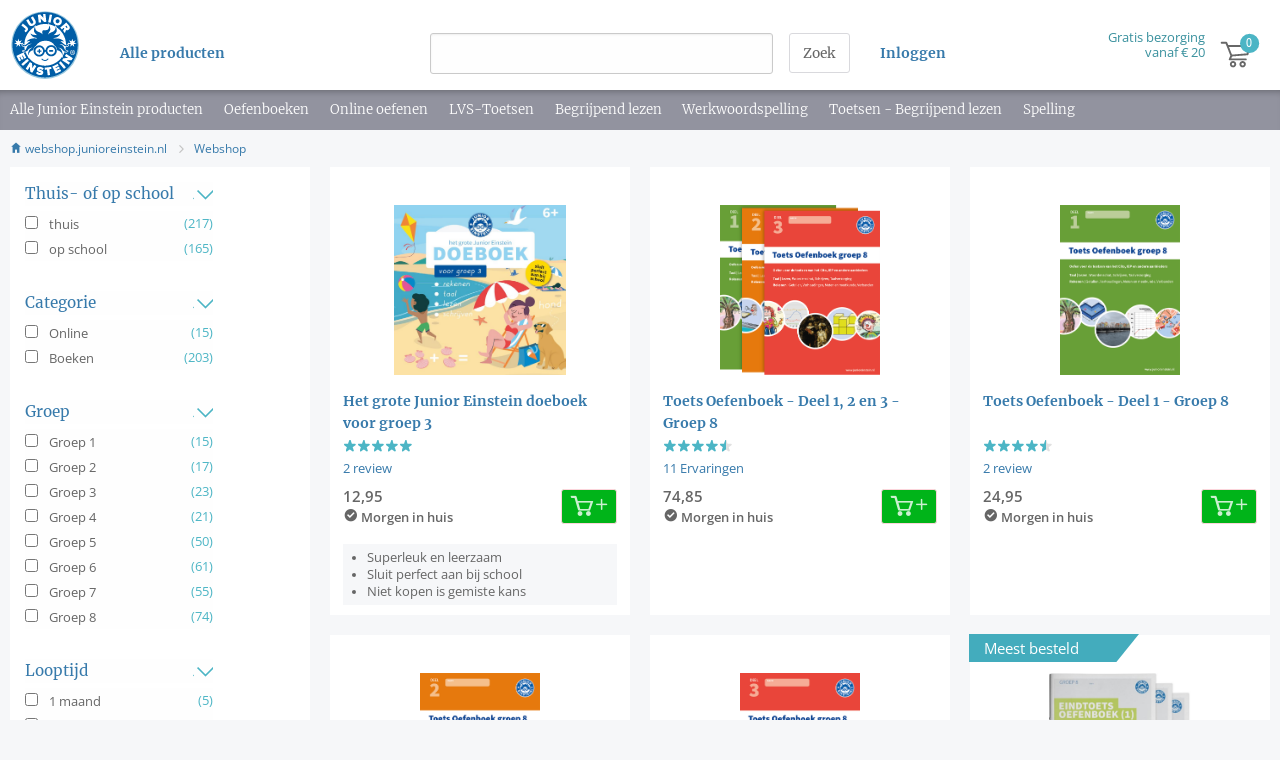

--- FILE ---
content_type: text/html; charset=UTF-8
request_url: https://webshop.junioreinstein.nl/webshop/index?page=5
body_size: 10984
content:
<!DOCTYPE html>
<html lang="nl-NL">
<head>

            <meta charset="UTF-8"/>
<meta name="viewport" content="width=device-width, initial-scale=1">
    



<meta name="generator" content="Kadoki BV">

        
        <link href="/template/css/webshop.css?1700" rel="stylesheet"/>

        <link rel="apple-touch-icon" sizes="180x180"
      href="/template/images/labels/nl_webshop/icons/apple-touch-icon.png?1700">
<link rel="icon" type="image/png" sizes="32x32"
      href="/template/images/labels/nl_webshop/icons/favicon-32x32.png?1700">
<link rel="icon" type="image/png" sizes="16x16"
      href="/template/images/labels/nl_webshop/icons/favicon-16x16.png?1700">
<link rel="manifest" href="/template/images/labels/nl_webshop/icons/site.webmanifest?1700">
<link rel="mask-icon" href="/template/images/labels/nl_webshop/icons/safari-pinned-tab.svg?1700"
      color="#5bbad5">
<meta name="msapplication-TileColor" content="#da532c">
<meta name="theme-color" content="#ffffff">
    <link rel="stylesheet" type="text/css"
          href="/template/js/tooltipster/css/tooltipster.bundle.min.css?1700"/>
    <link rel="stylesheet" type="text/css"
          href="/template/js/tooltipster/css/plugins/tooltipster/sideTip/themes/tooltipster-sideTip-light.min.css?1700"/>
    <link rel="stylesheet" type="text/css"
          href="/template/js/tooltipster/css/plugins/tooltipster/sideTip/themes/pulldown-menu.css?1700"/>

            <meta name="google-site-verification" content="VpBm4GOGMYeXuwUll28d4CvNef6WX1XZuoOJg0THgz8"/>
    

        <!-- Global site tag (gtag.js) - Google AdWords: 1033584762 -->




<!-- End Facebook Pixel Code -->

</head>
<body class="shop-b2b">
<div class="grid-container full">
    <div class="grid-x">
        <div class="cell" style="text-align: center;">
            

<noscript>
    <style type="text/css">
        .pagecontainer {display:none;}
    </style>
    <div class="noscriptmsg">
        <div class="callout error">
            Je hebt javascript niet geactiveerd. Je kunt zonder javascript deze site niet gebruiken.        </div>

    </div>
</noscript>


        </div>
    </div>
</div>


    
    <div class="grid-x kadoki-header-container">
    <div class="small-12 cell kadoki-header">
        <div class="grid-container">

            <div id="top-bar" class="grid-x">

                <div class="small-10 medium-7 large-4 xlarge-4 large-order-1 cell">
                    <div style="float:left" class="logo-container">
                        <a href="/">
                            <img src="https://assets.junioreinstein.nl/images/logos/junior_einstein/full_logo.svg" alt="logo">

                        </a>
                    </div>

                    <div class="word-logo-container" style="float:left;margin-top:0;">

                        <a class="kadoki-word-logo"
                           href="https://webshop.junioreinstein.nl">
                            

                        </a>
                    </div>
                    <div class="show-all-products-container show-for-medium">
                        <a style="display:block;height:30px;" id="all-shops-link"
                           href="/webshop/all_shops">
                            Alle producten</a>
                    </div>

                </div>

                <div class="small-1 medium-4 large-order-3 large-2 xlarge-2 cell"
                     style="text-align: right">

                    <div class="show-all-products-container " style="margin-right: 10px;">
                                                    <a class="show-for-medium" style="display:block;height:30px;"
                               href="/login">Inloggen</a>
                            <div class="hide-for-medium" style="padding:10px 0;">
                                <a href="/login"><img
                                            src="/template/images/webshop/user-icon.svg?1700"
                                            alt="user_login">
                                </a>
                            </div>

                        
                    </div>

                </div>
                <div id="shopping-cart" class="small-1 large-order-4 large-1 xlarge-2 xxlarge-2 cell"
                     style="text-align: right;">
                    <a href="/webshop/cart/index">

                        <div class="cart-amount show-for-xlarge">
                                                                                        <div style="font-size: 0.875rem;line-height: 1rem;" >Gratis bezorging                                    <br >
                                    vanaf € 20                                </div>
                            
                        </div>


                        <div id="cart-header-image"
                             class="compact-cart products-0"></div>
                    </a>
                </div>


                <div class="small-12 large-order-2 search-box large-5 xlarge-4 xxlarge-4 cell"
                     style="background-color: #ffffff;">
                    
                        <form id="nexus-search-bar" action="/search/query_suggestion">
    <div class="grid-x">
        <div class="cell auto" style="position:relative;">
            <input type="search" style="border-radius:3px;margin-bottom: 0" name="nexusSearchTerm"
                   value=""
                   autocomplete="off"/>
            <div id="nexus-highlight-holder" style=""></div>
        </div>
        <div class="cell shrink">
            <input id="nexus-search-submit" type="submit" value="Zoek"
                   class="button hollow radius" style="padding:10px 1em 9px 1em;margin-bottom: 0;margin-left: 1rem;">
        </div>
    </div>


    <input type="hidden" name="engineName" value="nl-webshop-products">
    <input type="hidden" name="submitActionRoute-name" value="/webshop/index">
    <input type="hidden" name="token" value="adec9a81c.qKRpLo6ScFfaWlqkewGaOhLTEpQIwchSybytjvE4Be4.wOhfe-niHj2SDy_UL0zwTH7-U61jno4Ukf3U6oVgV6jFxVBv76EKHZAsHw">
</form>



                    

                </div>
            </div>
        </div>
    </div>
</div>



<div id="mobile-menu"></div>




            <div class="grid-container full" style="background-color: #92939f; box-shadow: inset 0 7px 9px -7px rgba(0,0,0,0.4);">
    <div class="grid-x grid-container quick-menu-holder show-for-large">

        <div class="small-12 cell" style="padding: 11px 0;">
            <ul class="quick-menu">
                                    <li class="quick-menu-item"><a
                                href="/webshop/index">Alle Junior Einstein producten</a></li>
                                    <li class="quick-menu-item"><a
                                href="/webshop/index?fg%5B37%5D%5B0%5D=170">Oefenboeken</a></li>
                                    <li class="quick-menu-item"><a
                                href="/webshop/index?fg%5B37%5D%5B0%5D=169">Online oefenen</a></li>
                                    <li class="quick-menu-item"><a
                                href="/webshop/index?fg%5B36%5D%5B0%5D=132&amp;fg%5B37%5D%5B0%5D=170">LVS-Toetsen</a></li>
                                    <li class="quick-menu-item"><a
                                href="/webshop/index?fg%5B37%5D%5B0%5D=170&amp;fg%5B38%5D%5B0%5D=188">Begrijpend lezen</a></li>
                                    <li class="quick-menu-item"><a
                                href="/webshop/index?fg%5B37%5D%5B0%5D=170&amp;fg%5B38%5D%5B0%5D=189">Werkwoordspelling</a></li>
                                    <li class="quick-menu-item"><a
                                href="/webshop/index?fg%5B33%5D%5B0%5D=108&amp;fg%5B36%5D%5B0%5D=135&amp;fg%5B35%5D%5B0%5D=137&amp;fg%5B35%5D%5B1%5D=138&amp;fg%5B35%5D%5B2%5D=139&amp;fg%5B35%5D%5B3%5D=140&amp;fg%5B35%5D%5B4%5D=141&amp;fg%5B35%5D%5B5%5D=142&amp;fg%5B37%5D%5B0%5D=170">Toetsen - Begrijpend lezen</a></li>
                                    <li class="quick-menu-item"><a
                                href="/webshop/index?fg%5B38%5D%5B0%5D=382">Spelling</a></li>
                            </ul>
        </div>
    </div>
</div>    
    <!-- Breadcrumb -->
    <div class="grid-container">
        <div class="grid-x show-for-medium">
            <div class="small-12 cell">

                <ul class="breadcrumb">
                    <li class="breadcrumb-item"><a href="https://webshop.junioreinstein.nl"><i
                                    class="icon-home"></i> webshop.junioreinstein.nl</a><i
                                class="icon-arrow-right breadcrumb" style="vertical-align: -2px;"></i></li>
                    <li class="breadcrumb-item"><a href="/webshop/index">Webshop</a>
                    </li>


                </ul>
            </div>
        </div>
    </div>
    <!-- Breadcrumb end -->






    <div class="grid-container">


        <div class="grid-x grid-padding-x" style="margin-top: 10px;">
            <div id="show-filters-container" class="small-12 cell hide-for-large"
                 style="padding:0 1rem 1rem 1rem;border-bottom: 1px solid #C9E2EE;">
                <a id="show-filters" class="button radius succes expanded" href="#"
                   style="padding:0.5rem;margin-bottom:0;">Filters </a>
            </div>
            <div class="small-12 large-3 xxlarge-2-5 cell filter-block " id="filter-block">
                <div id="filter-container" class="grid-x panel">
                    <form name="filter" method="post" novalidate="novalidate" id="filter-form" action="/webshop/update_filters_and_products">
                                        

        <div class="small-12 cell">
            <div id="filter-columns" class="filtercolumns">
                

                    


                        <table class="filter-title" data-custom="33" data-toggle="uncollapsed" style="background: none;max-width: 280px;">
                            <tr>
                                <td>Thuis- of op school </td>
                                <td class="collapse-filter "></td>
                            </tr>
                        </table>

                        <table class="filter-items" id="filter-items-33" style="background: none;max-width: 280px;">

                            <tbody>


                            
                            
                                <tr id="tr-108" class="">
                                    <td class="filter-checkbox">
                                        <input type="checkbox" id="filter_filter_group_33_filter_group_33_filter_item_108" name="filter[filter_group_33][filter_group_33_filter_item_108]" required="required" class="use-ajax-on-click waiting-wheel" value="1" />
                                    </td>
                                    <td class="filter-label">
                                        <label for="filter_filter_group_33_filter_group_33_filter_item_108">
                                            thuis
                                        </label>
                                    </td>
                                    <td class="filter-item-count">
                                        <span id="filter-item-count-108" class="filter-item-count">(217)</span>
                                    </td>
                                </tr>

                            
                                <tr id="tr-109" class="">
                                    <td class="filter-checkbox">
                                        <input type="checkbox" id="filter_filter_group_33_filter_group_33_filter_item_109" name="filter[filter_group_33][filter_group_33_filter_item_109]" required="required" class="use-ajax-on-click waiting-wheel" value="1" />
                                    </td>
                                    <td class="filter-label">
                                        <label for="filter_filter_group_33_filter_group_33_filter_item_109">
                                            op school
                                        </label>
                                    </td>
                                    <td class="filter-item-count">
                                        <span id="filter-item-count-109" class="filter-item-count">(165)</span>
                                    </td>
                                </tr>

                            
                            </tbody>
                        </table>


                    
                

                    


                        <table class="filter-title" data-custom="37" data-toggle="uncollapsed" style="background: none;max-width: 280px;">
                            <tr>
                                <td>Categorie </td>
                                <td class="collapse-filter "></td>
                            </tr>
                        </table>

                        <table class="filter-items" id="filter-items-37" style="background: none;max-width: 280px;">

                            <tbody>


                            
                            
                                <tr id="tr-169" class="">
                                    <td class="filter-checkbox">
                                        <input type="checkbox" id="filter_filter_group_37_filter_group_37_filter_item_169" name="filter[filter_group_37][filter_group_37_filter_item_169]" required="required" class="use-ajax-on-click waiting-wheel" value="1" />
                                    </td>
                                    <td class="filter-label">
                                        <label for="filter_filter_group_37_filter_group_37_filter_item_169">
                                            Online
                                        </label>
                                    </td>
                                    <td class="filter-item-count">
                                        <span id="filter-item-count-169" class="filter-item-count">(15)</span>
                                    </td>
                                </tr>

                            
                                <tr id="tr-170" class="">
                                    <td class="filter-checkbox">
                                        <input type="checkbox" id="filter_filter_group_37_filter_group_37_filter_item_170" name="filter[filter_group_37][filter_group_37_filter_item_170]" required="required" class="use-ajax-on-click waiting-wheel" value="1" />
                                    </td>
                                    <td class="filter-label">
                                        <label for="filter_filter_group_37_filter_group_37_filter_item_170">
                                            Boeken
                                        </label>
                                    </td>
                                    <td class="filter-item-count">
                                        <span id="filter-item-count-170" class="filter-item-count">(203)</span>
                                    </td>
                                </tr>

                            
                            </tbody>
                        </table>


                    
                

                    


                        <table class="filter-title" data-custom="35" data-toggle="uncollapsed" style="background: none;max-width: 280px;">
                            <tr>
                                <td>Groep </td>
                                <td class="collapse-filter "></td>
                            </tr>
                        </table>

                        <table class="filter-items" id="filter-items-35" style="background: none;max-width: 280px;">

                            <tbody>


                            
                            
                                <tr id="tr-286" class="">
                                    <td class="filter-checkbox">
                                        <input type="checkbox" id="filter_filter_group_35_filter_group_35_filter_item_286" name="filter[filter_group_35][filter_group_35_filter_item_286]" required="required" class="use-ajax-on-click waiting-wheel" value="1" />
                                    </td>
                                    <td class="filter-label">
                                        <label for="filter_filter_group_35_filter_group_35_filter_item_286">
                                            Groep 1
                                        </label>
                                    </td>
                                    <td class="filter-item-count">
                                        <span id="filter-item-count-286" class="filter-item-count">(15)</span>
                                    </td>
                                </tr>

                            
                                <tr id="tr-285" class="">
                                    <td class="filter-checkbox">
                                        <input type="checkbox" id="filter_filter_group_35_filter_group_35_filter_item_285" name="filter[filter_group_35][filter_group_35_filter_item_285]" required="required" class="use-ajax-on-click waiting-wheel" value="1" />
                                    </td>
                                    <td class="filter-label">
                                        <label for="filter_filter_group_35_filter_group_35_filter_item_285">
                                            Groep 2
                                        </label>
                                    </td>
                                    <td class="filter-item-count">
                                        <span id="filter-item-count-285" class="filter-item-count">(17)</span>
                                    </td>
                                </tr>

                            
                                <tr id="tr-137" class="">
                                    <td class="filter-checkbox">
                                        <input type="checkbox" id="filter_filter_group_35_filter_group_35_filter_item_137" name="filter[filter_group_35][filter_group_35_filter_item_137]" required="required" class="use-ajax-on-click waiting-wheel" value="1" />
                                    </td>
                                    <td class="filter-label">
                                        <label for="filter_filter_group_35_filter_group_35_filter_item_137">
                                            Groep 3
                                        </label>
                                    </td>
                                    <td class="filter-item-count">
                                        <span id="filter-item-count-137" class="filter-item-count">(23)</span>
                                    </td>
                                </tr>

                            
                                <tr id="tr-138" class="">
                                    <td class="filter-checkbox">
                                        <input type="checkbox" id="filter_filter_group_35_filter_group_35_filter_item_138" name="filter[filter_group_35][filter_group_35_filter_item_138]" required="required" class="use-ajax-on-click waiting-wheel" value="1" />
                                    </td>
                                    <td class="filter-label">
                                        <label for="filter_filter_group_35_filter_group_35_filter_item_138">
                                            Groep 4
                                        </label>
                                    </td>
                                    <td class="filter-item-count">
                                        <span id="filter-item-count-138" class="filter-item-count">(21)</span>
                                    </td>
                                </tr>

                            
                                <tr id="tr-139" class="">
                                    <td class="filter-checkbox">
                                        <input type="checkbox" id="filter_filter_group_35_filter_group_35_filter_item_139" name="filter[filter_group_35][filter_group_35_filter_item_139]" required="required" class="use-ajax-on-click waiting-wheel" value="1" />
                                    </td>
                                    <td class="filter-label">
                                        <label for="filter_filter_group_35_filter_group_35_filter_item_139">
                                            Groep 5
                                        </label>
                                    </td>
                                    <td class="filter-item-count">
                                        <span id="filter-item-count-139" class="filter-item-count">(50)</span>
                                    </td>
                                </tr>

                            
                                <tr id="tr-140" class="">
                                    <td class="filter-checkbox">
                                        <input type="checkbox" id="filter_filter_group_35_filter_group_35_filter_item_140" name="filter[filter_group_35][filter_group_35_filter_item_140]" required="required" class="use-ajax-on-click waiting-wheel" value="1" />
                                    </td>
                                    <td class="filter-label">
                                        <label for="filter_filter_group_35_filter_group_35_filter_item_140">
                                            Groep 6
                                        </label>
                                    </td>
                                    <td class="filter-item-count">
                                        <span id="filter-item-count-140" class="filter-item-count">(61)</span>
                                    </td>
                                </tr>

                            
                                <tr id="tr-141" class="">
                                    <td class="filter-checkbox">
                                        <input type="checkbox" id="filter_filter_group_35_filter_group_35_filter_item_141" name="filter[filter_group_35][filter_group_35_filter_item_141]" required="required" class="use-ajax-on-click waiting-wheel" value="1" />
                                    </td>
                                    <td class="filter-label">
                                        <label for="filter_filter_group_35_filter_group_35_filter_item_141">
                                            Groep 7
                                        </label>
                                    </td>
                                    <td class="filter-item-count">
                                        <span id="filter-item-count-141" class="filter-item-count">(55)</span>
                                    </td>
                                </tr>

                            
                                <tr id="tr-142" class="">
                                    <td class="filter-checkbox">
                                        <input type="checkbox" id="filter_filter_group_35_filter_group_35_filter_item_142" name="filter[filter_group_35][filter_group_35_filter_item_142]" required="required" class="use-ajax-on-click waiting-wheel" value="1" />
                                    </td>
                                    <td class="filter-label">
                                        <label for="filter_filter_group_35_filter_group_35_filter_item_142">
                                            Groep 8
                                        </label>
                                    </td>
                                    <td class="filter-item-count">
                                        <span id="filter-item-count-142" class="filter-item-count">(74)</span>
                                    </td>
                                </tr>

                            
                            </tbody>
                        </table>


                    
                

                    


                        <table class="filter-title" data-custom="34" data-toggle="uncollapsed" style="background: none;max-width: 280px;">
                            <tr>
                                <td>Looptijd </td>
                                <td class="collapse-filter "></td>
                            </tr>
                        </table>

                        <table class="filter-items" id="filter-items-34" style="background: none;max-width: 280px;">

                            <tbody>


                            
                            
                                <tr id="tr-110" class="">
                                    <td class="filter-checkbox">
                                        <input type="checkbox" id="filter_filter_group_34_filter_group_34_filter_item_110" name="filter[filter_group_34][filter_group_34_filter_item_110]" required="required" class="use-ajax-on-click waiting-wheel" value="1" />
                                    </td>
                                    <td class="filter-label">
                                        <label for="filter_filter_group_34_filter_group_34_filter_item_110">
                                            1 maand
                                        </label>
                                    </td>
                                    <td class="filter-item-count">
                                        <span id="filter-item-count-110" class="filter-item-count">(5)</span>
                                    </td>
                                </tr>

                            
                                <tr id="tr-111" class="">
                                    <td class="filter-checkbox">
                                        <input type="checkbox" id="filter_filter_group_34_filter_group_34_filter_item_111" name="filter[filter_group_34][filter_group_34_filter_item_111]" required="required" class="use-ajax-on-click waiting-wheel" value="1" />
                                    </td>
                                    <td class="filter-label">
                                        <label for="filter_filter_group_34_filter_group_34_filter_item_111">
                                            6 maanden
                                        </label>
                                    </td>
                                    <td class="filter-item-count">
                                        <span id="filter-item-count-111" class="filter-item-count">(5)</span>
                                    </td>
                                </tr>

                            
                                <tr id="tr-112" class="">
                                    <td class="filter-checkbox">
                                        <input type="checkbox" id="filter_filter_group_34_filter_group_34_filter_item_112" name="filter[filter_group_34][filter_group_34_filter_item_112]" required="required" class="use-ajax-on-click waiting-wheel" value="1" />
                                    </td>
                                    <td class="filter-label">
                                        <label for="filter_filter_group_34_filter_group_34_filter_item_112">
                                            1 jaar
                                        </label>
                                    </td>
                                    <td class="filter-item-count">
                                        <span id="filter-item-count-112" class="filter-item-count">(5)</span>
                                    </td>
                                </tr>

                            
                            </tbody>
                        </table>


                    
                

                    


                        <table class="filter-title" data-custom="36" data-toggle="uncollapsed" style="background: none;max-width: 280px;">
                            <tr>
                                <td>Geschikt voor </td>
                                <td class="collapse-filter "></td>
                            </tr>
                        </table>

                        <table class="filter-items" id="filter-items-36" style="background: none;max-width: 280px;">

                            <tbody>


                            
                            
                                <tr id="tr-481" class="">
                                    <td class="filter-checkbox">
                                        <input type="checkbox" id="filter_filter_group_36_filter_group_36_filter_item_481" name="filter[filter_group_36][filter_group_36_filter_item_481]" required="required" class="use-ajax-on-click waiting-wheel" value="1" />
                                    </td>
                                    <td class="filter-label">
                                        <label for="filter_filter_group_36_filter_group_36_filter_item_481">
                                            Doorstroomtoets
                                        </label>
                                    </td>
                                    <td class="filter-item-count">
                                        <span id="filter-item-count-481" class="filter-item-count">(12)</span>
                                    </td>
                                </tr>

                            
                                <tr id="tr-132" class="">
                                    <td class="filter-checkbox">
                                        <input type="checkbox" id="filter_filter_group_36_filter_group_36_filter_item_132" name="filter[filter_group_36][filter_group_36_filter_item_132]" required="required" class="use-ajax-on-click waiting-wheel" value="1" />
                                    </td>
                                    <td class="filter-label">
                                        <label for="filter_filter_group_36_filter_group_36_filter_item_132">
                                            Cito Eindtoets
                                        </label>
                                    </td>
                                    <td class="filter-item-count">
                                        <span id="filter-item-count-132" class="filter-item-count">(26)</span>
                                    </td>
                                </tr>

                            
                                <tr id="tr-131" class="">
                                    <td class="filter-checkbox">
                                        <input type="checkbox" id="filter_filter_group_36_filter_group_36_filter_item_131" name="filter[filter_group_36][filter_group_36_filter_item_131]" required="required" class="use-ajax-on-click waiting-wheel" value="1" />
                                    </td>
                                    <td class="filter-label">
                                        <label for="filter_filter_group_36_filter_group_36_filter_item_131">
                                            IEP Eindtoets
                                        </label>
                                    </td>
                                    <td class="filter-item-count">
                                        <span id="filter-item-count-131" class="filter-item-count">(13)</span>
                                    </td>
                                </tr>

                            
                                <tr id="tr-133" class="">
                                    <td class="filter-checkbox">
                                        <input type="checkbox" id="filter_filter_group_36_filter_group_36_filter_item_133" name="filter[filter_group_36][filter_group_36_filter_item_133]" required="required" class="use-ajax-on-click waiting-wheel" value="1" />
                                    </td>
                                    <td class="filter-label">
                                        <label for="filter_filter_group_36_filter_group_36_filter_item_133">
                                            Entreetoetsen
                                        </label>
                                    </td>
                                    <td class="filter-item-count">
                                        <span id="filter-item-count-133" class="filter-item-count">(24)</span>
                                    </td>
                                </tr>

                            
                                <tr id="tr-134" class="">
                                    <td class="filter-checkbox">
                                        <input type="checkbox" id="filter_filter_group_36_filter_group_36_filter_item_134" name="filter[filter_group_36][filter_group_36_filter_item_134]" required="required" class="use-ajax-on-click waiting-wheel" value="1" />
                                    </td>
                                    <td class="filter-label">
                                        <label for="filter_filter_group_36_filter_group_36_filter_item_134">
                                            LVS-toetsen
                                        </label>
                                    </td>
                                    <td class="filter-item-count">
                                        <span id="filter-item-count-134" class="filter-item-count">(74)</span>
                                    </td>
                                </tr>

                            
                                <tr id="tr-135" class="">
                                    <td class="filter-checkbox">
                                        <input type="checkbox" id="filter_filter_group_36_filter_group_36_filter_item_135" name="filter[filter_group_36][filter_group_36_filter_item_135]" required="required" class="use-ajax-on-click waiting-wheel" value="1" />
                                    </td>
                                    <td class="filter-label">
                                        <label for="filter_filter_group_36_filter_group_36_filter_item_135">
                                            Begrijpend lezen
                                        </label>
                                    </td>
                                    <td class="filter-item-count">
                                        <span id="filter-item-count-135" class="filter-item-count">(37)</span>
                                    </td>
                                </tr>

                            
                                <tr id="tr-136" class="">
                                    <td class="filter-checkbox">
                                        <input type="checkbox" id="filter_filter_group_36_filter_group_36_filter_item_136" name="filter[filter_group_36][filter_group_36_filter_item_136]" required="required" class="use-ajax-on-click waiting-wheel" value="1" />
                                    </td>
                                    <td class="filter-label">
                                        <label for="filter_filter_group_36_filter_group_36_filter_item_136">
                                            Rekenen
                                        </label>
                                    </td>
                                    <td class="filter-item-count">
                                        <span id="filter-item-count-136" class="filter-item-count">(21)</span>
                                    </td>
                                </tr>

                            
                                <tr id="tr-427" class="">
                                    <td class="filter-checkbox">
                                        <input type="checkbox" id="filter_filter_group_36_filter_group_36_filter_item_427" name="filter[filter_group_36][filter_group_36_filter_item_427]" required="required" class="use-ajax-on-click waiting-wheel" value="1" />
                                    </td>
                                    <td class="filter-label">
                                        <label for="filter_filter_group_36_filter_group_36_filter_item_427">
                                            Taalverzorging&amp;Spelling
                                        </label>
                                    </td>
                                    <td class="filter-item-count">
                                        <span id="filter-item-count-427" class="filter-item-count">(3)</span>
                                    </td>
                                </tr>

                            
                                <tr id="tr-449" class="">
                                    <td class="filter-checkbox">
                                        <input type="checkbox" id="filter_filter_group_36_filter_group_36_filter_item_449" name="filter[filter_group_36][filter_group_36_filter_item_449]" required="required" class="use-ajax-on-click waiting-wheel" value="1" />
                                    </td>
                                    <td class="filter-label">
                                        <label for="filter_filter_group_36_filter_group_36_filter_item_449">
                                            Woordenschat
                                        </label>
                                    </td>
                                    <td class="filter-item-count">
                                        <span id="filter-item-count-449" class="filter-item-count">(3)</span>
                                    </td>
                                </tr>

                            
                            </tbody>
                        </table>


                    
                

                    


                        <table class="filter-title" data-custom="38" data-toggle="uncollapsed" style="background: none;max-width: 280px;">
                            <tr>
                                <td>Vakken </td>
                                <td class="collapse-filter "></td>
                            </tr>
                        </table>

                        <table class="filter-items" id="filter-items-38" style="background: none;max-width: 280px;">

                            <tbody>


                            
                            
                                <tr id="tr-461" class="">
                                    <td class="filter-checkbox">
                                        <input type="checkbox" id="filter_filter_group_38_filter_group_38_filter_item_461" name="filter[filter_group_38][filter_group_38_filter_item_461]" required="required" class="use-ajax-on-click waiting-wheel" value="1" />
                                    </td>
                                    <td class="filter-label">
                                        <label for="filter_filter_group_38_filter_group_38_filter_item_461">
                                            Taal
                                        </label>
                                    </td>
                                    <td class="filter-item-count">
                                        <span id="filter-item-count-461" class="filter-item-count">(68)</span>
                                    </td>
                                </tr>

                            
                                <tr id="tr-188" class="">
                                    <td class="filter-checkbox">
                                        <input type="checkbox" id="filter_filter_group_38_filter_group_38_filter_item_188" name="filter[filter_group_38][filter_group_38_filter_item_188]" required="required" class="use-ajax-on-click waiting-wheel" value="1" />
                                    </td>
                                    <td class="filter-label">
                                        <label for="filter_filter_group_38_filter_group_38_filter_item_188">
                                            Begrijpend lezen
                                        </label>
                                    </td>
                                    <td class="filter-item-count">
                                        <span id="filter-item-count-188" class="filter-item-count">(12)</span>
                                    </td>
                                </tr>

                            
                                <tr id="tr-189" class="">
                                    <td class="filter-checkbox">
                                        <input type="checkbox" id="filter_filter_group_38_filter_group_38_filter_item_189" name="filter[filter_group_38][filter_group_38_filter_item_189]" required="required" class="use-ajax-on-click waiting-wheel" value="1" />
                                    </td>
                                    <td class="filter-label">
                                        <label for="filter_filter_group_38_filter_group_38_filter_item_189">
                                            Werkwoordspelling
                                        </label>
                                    </td>
                                    <td class="filter-item-count">
                                        <span id="filter-item-count-189" class="filter-item-count">(19)</span>
                                    </td>
                                </tr>

                            
                                <tr id="tr-382" class="">
                                    <td class="filter-checkbox">
                                        <input type="checkbox" id="filter_filter_group_38_filter_group_38_filter_item_382" name="filter[filter_group_38][filter_group_38_filter_item_382]" required="required" class="use-ajax-on-click waiting-wheel" value="1" />
                                    </td>
                                    <td class="filter-label">
                                        <label for="filter_filter_group_38_filter_group_38_filter_item_382">
                                            Spelling
                                        </label>
                                    </td>
                                    <td class="filter-item-count">
                                        <span id="filter-item-count-382" class="filter-item-count">(21)</span>
                                    </td>
                                </tr>

                            
                                <tr id="tr-389" class="">
                                    <td class="filter-checkbox">
                                        <input type="checkbox" id="filter_filter_group_38_filter_group_38_filter_item_389" name="filter[filter_group_38][filter_group_38_filter_item_389]" required="required" class="use-ajax-on-click waiting-wheel" value="1" />
                                    </td>
                                    <td class="filter-label">
                                        <label for="filter_filter_group_38_filter_group_38_filter_item_389">
                                            Grammatica
                                        </label>
                                    </td>
                                    <td class="filter-item-count">
                                        <span id="filter-item-count-389" class="filter-item-count">(12)</span>
                                    </td>
                                </tr>

                            
                                <tr id="tr-383" class="">
                                    <td class="filter-checkbox">
                                        <input type="checkbox" id="filter_filter_group_38_filter_group_38_filter_item_383" name="filter[filter_group_38][filter_group_38_filter_item_383]" required="required" class="use-ajax-on-click waiting-wheel" value="1" />
                                    </td>
                                    <td class="filter-label">
                                        <label for="filter_filter_group_38_filter_group_38_filter_item_383">
                                            Letters en klanken
                                        </label>
                                    </td>
                                    <td class="filter-item-count">
                                        <span id="filter-item-count-383" class="filter-item-count">(3)</span>
                                    </td>
                                </tr>

                            
                                <tr id="tr-384" class="">
                                    <td class="filter-checkbox">
                                        <input type="checkbox" id="filter_filter_group_38_filter_group_38_filter_item_384" name="filter[filter_group_38][filter_group_38_filter_item_384]" required="required" class="use-ajax-on-click waiting-wheel" value="1" />
                                    </td>
                                    <td class="filter-label">
                                        <label for="filter_filter_group_38_filter_group_38_filter_item_384">
                                            Schrijven
                                        </label>
                                    </td>
                                    <td class="filter-item-count">
                                        <span id="filter-item-count-384" class="filter-item-count">(9)</span>
                                    </td>
                                </tr>

                            
                                <tr id="tr-399" class="">
                                    <td class="filter-checkbox">
                                        <input type="checkbox" id="filter_filter_group_38_filter_group_38_filter_item_399" name="filter[filter_group_38][filter_group_38_filter_item_399]" required="required" class="use-ajax-on-click waiting-wheel" value="1" />
                                    </td>
                                    <td class="filter-label">
                                        <label for="filter_filter_group_38_filter_group_38_filter_item_399">
                                            Rekenen
                                        </label>
                                    </td>
                                    <td class="filter-item-count">
                                        <span id="filter-item-count-399" class="filter-item-count">(14)</span>
                                    </td>
                                </tr>

                            
                                <tr id="tr-431" class="">
                                    <td class="filter-checkbox">
                                        <input type="checkbox" id="filter_filter_group_38_filter_group_38_filter_item_431" name="filter[filter_group_38][filter_group_38_filter_item_431]" required="required" class="use-ajax-on-click waiting-wheel" value="1" />
                                    </td>
                                    <td class="filter-label">
                                        <label for="filter_filter_group_38_filter_group_38_filter_item_431">
                                            Cijfers
                                        </label>
                                    </td>
                                    <td class="filter-item-count">
                                        <span id="filter-item-count-431" class="filter-item-count">(4)</span>
                                    </td>
                                </tr>

                            
                                <tr id="tr-434" class="">
                                    <td class="filter-checkbox">
                                        <input type="checkbox" id="filter_filter_group_38_filter_group_38_filter_item_434" name="filter[filter_group_38][filter_group_38_filter_item_434]" required="required" class="use-ajax-on-click waiting-wheel" value="1" />
                                    </td>
                                    <td class="filter-label">
                                        <label for="filter_filter_group_38_filter_group_38_filter_item_434">
                                            Tafels
                                        </label>
                                    </td>
                                    <td class="filter-item-count">
                                        <span id="filter-item-count-434" class="filter-item-count">(3)</span>
                                    </td>
                                </tr>

                            
                                <tr id="tr-437" class="">
                                    <td class="filter-checkbox">
                                        <input type="checkbox" id="filter_filter_group_38_filter_group_38_filter_item_437" name="filter[filter_group_38][filter_group_38_filter_item_437]" required="required" class="use-ajax-on-click waiting-wheel" value="1" />
                                    </td>
                                    <td class="filter-label">
                                        <label for="filter_filter_group_38_filter_group_38_filter_item_437">
                                            Deeltafels
                                        </label>
                                    </td>
                                    <td class="filter-item-count">
                                        <span id="filter-item-count-437" class="filter-item-count">(3)</span>
                                    </td>
                                </tr>

                            
                                <tr id="tr-440" class="">
                                    <td class="filter-checkbox">
                                        <input type="checkbox" id="filter_filter_group_38_filter_group_38_filter_item_440" name="filter[filter_group_38][filter_group_38_filter_item_440]" required="required" class="use-ajax-on-click waiting-wheel" value="1" />
                                    </td>
                                    <td class="filter-label">
                                        <label for="filter_filter_group_38_filter_group_38_filter_item_440">
                                            Klokkijken
                                        </label>
                                    </td>
                                    <td class="filter-item-count">
                                        <span id="filter-item-count-440" class="filter-item-count">(4)</span>
                                    </td>
                                </tr>

                            
                                <tr id="tr-453" class="">
                                    <td class="filter-checkbox">
                                        <input type="checkbox" id="filter_filter_group_38_filter_group_38_filter_item_453" name="filter[filter_group_38][filter_group_38_filter_item_453]" required="required" class="use-ajax-on-click waiting-wheel" value="1" />
                                    </td>
                                    <td class="filter-label">
                                        <label for="filter_filter_group_38_filter_group_38_filter_item_453">
                                            Topografie
                                        </label>
                                    </td>
                                    <td class="filter-item-count">
                                        <span id="filter-item-count-453" class="filter-item-count">(3)</span>
                                    </td>
                                </tr>

                            
                                <tr id="tr-456" class="">
                                    <td class="filter-checkbox">
                                        <input type="checkbox" id="filter_filter_group_38_filter_group_38_filter_item_456" name="filter[filter_group_38][filter_group_38_filter_item_456]" required="required" class="use-ajax-on-click waiting-wheel" value="1" />
                                    </td>
                                    <td class="filter-label">
                                        <label for="filter_filter_group_38_filter_group_38_filter_item_456">
                                            Kleuters
                                        </label>
                                    </td>
                                    <td class="filter-item-count">
                                        <span id="filter-item-count-456" class="filter-item-count">(10)</span>
                                    </td>
                                </tr>

                            
                            </tbody>
                        </table>


                    
                

                    


                        <table class="filter-title" data-custom="78" data-toggle="uncollapsed" style="background: none;max-width: 280px;">
                            <tr>
                                <td>Thema </td>
                                <td class="collapse-filter "></td>
                            </tr>
                        </table>

                        <table class="filter-items" id="filter-items-78" style="background: none;max-width: 280px;">

                            <tbody>


                            
                            
                                <tr id="tr-459" class="">
                                    <td class="filter-checkbox">
                                        <input type="checkbox" id="filter_filter_group_78_filter_group_78_filter_item_459" name="filter[filter_group_78][filter_group_78_filter_item_459]" required="required" class="use-ajax-on-click waiting-wheel" value="1" />
                                    </td>
                                    <td class="filter-label">
                                        <label for="filter_filter_group_78_filter_group_78_filter_item_459">
                                            Seizoenen
                                        </label>
                                    </td>
                                    <td class="filter-item-count">
                                        <span id="filter-item-count-459" class="filter-item-count">(4)</span>
                                    </td>
                                </tr>

                            
                                <tr id="tr-460" class="">
                                    <td class="filter-checkbox">
                                        <input type="checkbox" id="filter_filter_group_78_filter_group_78_filter_item_460" name="filter[filter_group_78][filter_group_78_filter_item_460]" required="required" class="use-ajax-on-click waiting-wheel" value="1" />
                                    </td>
                                    <td class="filter-label">
                                        <label for="filter_filter_group_78_filter_group_78_filter_item_460">
                                            Feestdagen
                                        </label>
                                    </td>
                                    <td class="filter-item-count">
                                        <span id="filter-item-count-460" class="filter-item-count">(2)</span>
                                    </td>
                                </tr>

                            
                            </tbody>
                        </table>


                    
                

                    


                        <table class="filter-title" data-custom="63" data-toggle="uncollapsed" style="background: none;max-width: 280px;">
                            <tr>
                                <td>Voordeelsets </td>
                                <td class="collapse-filter "></td>
                            </tr>
                        </table>

                        <table class="filter-items" id="filter-items-63" style="background: none;max-width: 280px;">

                            <tbody>


                            
                            
                                <tr id="tr-351" class="">
                                    <td class="filter-checkbox">
                                        <input type="checkbox" id="filter_filter_group_63_filter_group_63_filter_item_351" name="filter[filter_group_63][filter_group_63_filter_item_351]" required="required" class="use-ajax-on-click waiting-wheel" value="1" />
                                    </td>
                                    <td class="filter-label">
                                        <label for="filter_filter_group_63_filter_group_63_filter_item_351">
                                            Ja
                                        </label>
                                    </td>
                                    <td class="filter-item-count">
                                        <span id="filter-item-count-351" class="filter-item-count">(48)</span>
                                    </td>
                                </tr>

                            
                            </tbody>
                        </table>


                    
                

                    
                

                    
                

            </div>


        </div>



                    <input type="hidden" id="filter_nexusSearchTerm" name="filter[nexusSearchTerm]" class="use-ajax-on-click" /><input type="hidden" id="filter__token" name="filter[_token]" value="4908ac527cca9c77df1da8.FV5eWx7HMkH9eLDSc7FOEkR2Ml4Wr4086AwX8U-OQCI.cjppMHyFBxiZC-O9JcQtZCMMAw5G3_VmxUJ5gRbAGGZPOi0KZrNAd5kUgA" /></form>
                </div>

            </div>

            <div class="small-12 large-9 xxlarge-9-5 cell">
                <div id="all-products-wrapper" style="position: relative">
                    <div id="product-wrapper-overlay" style="display: none"><img
                                src="/template/images/webshop/throbber-2.gif?1700" alt=""></div>
                    <div id="product-wrapper">
                        <div class="grid-x grid-padding-x small-up-1 medium-up-2 large-up-3 xxlarge-up-4 product-blocks">
                            
            
    
<div id="product-block-5199" class="column product-block " style="height: 100%;">
        <div class="shout-label whitetext show-for-medium">&nbsp;</div>
    <div class="panel">
        <div class="grid-x collapse">
            <div class="small-4 medium-12 cell" style="text-align: center; display: block"
                 id="product-block-5199-image">
                <a style="" class="product-picture-primary-block"
                   href="/webshop/product/5199">
                                        <img src="https://assets.kadoki.nl/nl_webshop/product/6000/5199/9789493218130_covr.jpg" alt="front">
                </a>

                <div class="stars hide-for-medium" style="text-align:center;">
                    <div class="stars-container stars-10"></div>
<a href="#" class="nr-reviews" style="padding: 0">
            <a href="/webshop/product/5199#reviews"
           class="nr-reviews" style="display: block;margin-right: 18px;">
                            2 review                    </a>
    </a>
                </div>
            </div>
            <div class="small-8 medium-12 cell" style="text-align: left">
                <a id="product-block-5199-title" class="product-title-primary-block"
                   style="display: block"
                   href="/webshop/product/5199">
                    <div class="product-name">Het grote Junior Einstein doeboek voor groep 3</div>
                </a>

                                <div class="stars show-for-medium">
                    <div class="stars-container stars-10"></div>
<a href="#" class="nr-reviews" style="padding: 0">
            <a href="/webshop/product/5199#reviews"
           class="nr-reviews" style="display: block;margin-right: 18px;">
                            2 review                    </a>
    </a>
                </div>

                <div class="grid-x collapse">
                    <div class="small-8 cell">
                        <div class="price">
                                12,95

                            <div class="delivery-time">
                                <i class="icon-tick" style="font-size: 1rem;display: inline-block;"></i>
                                                                    Morgen in huis                                                            </div>
                        </div>
                    </div>

                    <div class="small-4 cell" style="text-align: right">
                        <form method="POST" action="/ajax/webshop/add_to_cart/5199"><button type="submit" class="button small radius cart use-ajax-on-click"><i class="icon-cart" style="vertical-align: middle;"></i><i class="icon-plus"></i></button><input type="hidden" name="token" value="783e3d2eb.SF108ZrKviFbtl8SKuTP9izp_RHLkYiq0Go6V6kyI20.OzYnk9-yiHMy1DRYT4mpolndiVnmzt7pkytlIf0FSQY_LiC-9K_bRjrvZw"/></form>
                    </div>
                </div>

                    <div id="product-block-5199-usps" class="usps">
        <ul>
                            <li>Superleuk en leerzaam</li>
                                        <li>Sluit perfect aan bij school</li>
                                        <li>Niet kopen is gemiste kans</li>
                    </ul>
    </div>
            </div>
        </div>
    </div>
</div>
    

            
    
<div id="product-block-387" class="column product-block " style="height: 100%;">
        <div class="shout-label whitetext show-for-medium">&nbsp;</div>
    <div class="panel">
        <div class="grid-x collapse">
            <div class="small-4 medium-12 cell" style="text-align: center; display: block"
                 id="product-block-387-image">
                <a style="" class="product-picture-primary-block"
                   href="/webshop/product/387">
                                        <img src="https://assets.kadoki.nl/nl_webshop/product/1000/387/2bd58cb6d8300a489c3d5d4f.png" alt="front">
                </a>

                <div class="stars hide-for-medium" style="text-align:center;">
                    <div class="stars-container stars-9"></div>
<a href="#" class="nr-reviews" style="padding: 0">
            <a href="/webshop/product/387#reviews"
           class="nr-reviews" style="display: block;margin-right: 18px;">
                            11 Ervaringen                    </a>
    </a>
                </div>
            </div>
            <div class="small-8 medium-12 cell" style="text-align: left">
                <a id="product-block-387-title" class="product-title-primary-block"
                   style="display: block"
                   href="/webshop/product/387">
                    <div class="product-name">Toets Oefenboek - Deel 1, 2 en 3 - Groep 8</div>
                </a>

                                <div class="stars show-for-medium">
                    <div class="stars-container stars-9"></div>
<a href="#" class="nr-reviews" style="padding: 0">
            <a href="/webshop/product/387#reviews"
           class="nr-reviews" style="display: block;margin-right: 18px;">
                            11 Ervaringen                    </a>
    </a>
                </div>

                <div class="grid-x collapse">
                    <div class="small-8 cell">
                        <div class="price">
                                74,85

                            <div class="delivery-time">
                                <i class="icon-tick" style="font-size: 1rem;display: inline-block;"></i>
                                                                    Morgen in huis                                                            </div>
                        </div>
                    </div>

                    <div class="small-4 cell" style="text-align: right">
                        <form method="POST" action="/ajax/webshop/add_to_cart/387"><button type="submit" class="button small radius cart use-ajax-on-click"><i class="icon-cart" style="vertical-align: middle;"></i><i class="icon-plus"></i></button><input type="hidden" name="token" value="77fb.gzoaTGfNT6DKl5JwqgpVk-XuG15g059QPVjPFj2bJB0.8FFJLiK1efKj9fk6z2czx5DabxZNjMkTfhmQYGmsTnb0SU4DCagqx6vOqg"/></form>
                    </div>
                </div>

                    <div id="product-block-387-usps" class="usps" style="background-color:white;">
    </div>
            </div>
        </div>
    </div>
</div>
    

            
    
<div id="product-block-383" class="column product-block " style="height: 100%;">
        <div class="shout-label whitetext show-for-medium">&nbsp;</div>
    <div class="panel">
        <div class="grid-x collapse">
            <div class="small-4 medium-12 cell" style="text-align: center; display: block"
                 id="product-block-383-image">
                <a style="" class="product-picture-primary-block"
                   href="/webshop/product/383">
                                        <img src="https://assets.kadoki.nl/nl_webshop/product/1000/383/5feaca0526e48337c1ae5582.png" alt="front">
                </a>

                <div class="stars hide-for-medium" style="text-align:center;">
                    <div class="stars-container stars-9"></div>
<a href="#" class="nr-reviews" style="padding: 0">
            <a href="/webshop/product/383#reviews"
           class="nr-reviews" style="display: block;margin-right: 18px;">
                            2 review                    </a>
    </a>
                </div>
            </div>
            <div class="small-8 medium-12 cell" style="text-align: left">
                <a id="product-block-383-title" class="product-title-primary-block"
                   style="display: block"
                   href="/webshop/product/383">
                    <div class="product-name">Toets Oefenboek - Deel 1 - Groep 8</div>
                </a>

                                <div class="stars show-for-medium">
                    <div class="stars-container stars-9"></div>
<a href="#" class="nr-reviews" style="padding: 0">
            <a href="/webshop/product/383#reviews"
           class="nr-reviews" style="display: block;margin-right: 18px;">
                            2 review                    </a>
    </a>
                </div>

                <div class="grid-x collapse">
                    <div class="small-8 cell">
                        <div class="price">
                                24,95

                            <div class="delivery-time">
                                <i class="icon-tick" style="font-size: 1rem;display: inline-block;"></i>
                                                                    Morgen in huis                                                            </div>
                        </div>
                    </div>

                    <div class="small-4 cell" style="text-align: right">
                        <form method="POST" action="/ajax/webshop/add_to_cart/383"><button type="submit" class="button small radius cart use-ajax-on-click"><i class="icon-cart" style="vertical-align: middle;"></i><i class="icon-plus"></i></button><input type="hidden" name="token" value="ae93d713db2701e6debb588c00.-aYVdleUW8UMZfQND8SrZe9yPaXlmtNEoLunP0wJOUc.is1GFBLsbZdlB59HaqnNMZpGSe3IxYUH4_r4SRg-UyyO1UE5OfE-om08zA"/></form>
                    </div>
                </div>

                    <div id="product-block-383-usps" class="usps" style="background-color:white;">
    </div>
            </div>
        </div>
    </div>
</div>
    

            
    
<div id="product-block-391" class="column product-block " style="height: 100%;">
        <div class="shout-label whitetext show-for-medium">&nbsp;</div>
    <div class="panel">
        <div class="grid-x collapse">
            <div class="small-4 medium-12 cell" style="text-align: center; display: block"
                 id="product-block-391-image">
                <a style="" class="product-picture-primary-block"
                   href="/webshop/product/391">
                                        <img src="https://assets.kadoki.nl/nl_webshop/product/1000/391/c1402e0ee5fcf228b712e2da.png" alt="front">
                </a>

                <div class="stars hide-for-medium" style="text-align:center;">
                    <div class="stars-container stars-9"></div>
<a href="#" class="nr-reviews" style="padding: 0">
            <a href="/webshop/product/391#reviews"
           class="nr-reviews" style="display: block;margin-right: 18px;">
                            3 Ervaringen                    </a>
    </a>
                </div>
            </div>
            <div class="small-8 medium-12 cell" style="text-align: left">
                <a id="product-block-391-title" class="product-title-primary-block"
                   style="display: block"
                   href="/webshop/product/391">
                    <div class="product-name">Toets Oefenboek - Deel 2 - Groep 8</div>
                </a>

                                <div class="stars show-for-medium">
                    <div class="stars-container stars-9"></div>
<a href="#" class="nr-reviews" style="padding: 0">
            <a href="/webshop/product/391#reviews"
           class="nr-reviews" style="display: block;margin-right: 18px;">
                            3 Ervaringen                    </a>
    </a>
                </div>

                <div class="grid-x collapse">
                    <div class="small-8 cell">
                        <div class="price">
                                24,95

                            <div class="delivery-time">
                                <i class="icon-tick" style="font-size: 1rem;display: inline-block;"></i>
                                                                    Morgen in huis                                                            </div>
                        </div>
                    </div>

                    <div class="small-4 cell" style="text-align: right">
                        <form method="POST" action="/ajax/webshop/add_to_cart/391"><button type="submit" class="button small radius cart use-ajax-on-click"><i class="icon-cart" style="vertical-align: middle;"></i><i class="icon-plus"></i></button><input type="hidden" name="token" value="b9e0abfc6174f9831480207f.t69CsHkuCBPVZ0h90r1W1JX8bCLH_-Qr6Tlr7iS1NPQ.xMQR0jxWPkG8BSM3t9AwgODIGGrqoLJoqng0mHCCXp_A3Bb_F0ttdLQ-cA"/></form>
                    </div>
                </div>

                    <div id="product-block-391-usps" class="usps" style="background-color:white;">
    </div>
            </div>
        </div>
    </div>
</div>
    

            
    
<div id="product-block-392" class="column product-block " style="height: 100%;">
        <div class="shout-label whitetext show-for-medium">&nbsp;</div>
    <div class="panel">
        <div class="grid-x collapse">
            <div class="small-4 medium-12 cell" style="text-align: center; display: block"
                 id="product-block-392-image">
                <a style="" class="product-picture-primary-block"
                   href="/webshop/product/392">
                                        <img src="https://assets.kadoki.nl/nl_webshop/product/1000/392/fcbc26992fce0c94b2dce619.png" alt="front">
                </a>

                <div class="stars hide-for-medium" style="text-align:center;">
                    <div class="stars-container stars-10"></div>
<a href="#" class="nr-reviews" style="padding: 0">
            <a href="/webshop/product/392#reviews"
           class="nr-reviews" style="display: block;margin-right: 18px;">
                            1 review                    </a>
    </a>
                </div>
            </div>
            <div class="small-8 medium-12 cell" style="text-align: left">
                <a id="product-block-392-title" class="product-title-primary-block"
                   style="display: block"
                   href="/webshop/product/392">
                    <div class="product-name">Toets Oefenboek - Deel 3 - Groep 8</div>
                </a>

                                <div class="stars show-for-medium">
                    <div class="stars-container stars-10"></div>
<a href="#" class="nr-reviews" style="padding: 0">
            <a href="/webshop/product/392#reviews"
           class="nr-reviews" style="display: block;margin-right: 18px;">
                            1 review                    </a>
    </a>
                </div>

                <div class="grid-x collapse">
                    <div class="small-8 cell">
                        <div class="price">
                                24,95

                            <div class="delivery-time">
                                <i class="icon-tick" style="font-size: 1rem;display: inline-block;"></i>
                                                                    Morgen in huis                                                            </div>
                        </div>
                    </div>

                    <div class="small-4 cell" style="text-align: right">
                        <form method="POST" action="/ajax/webshop/add_to_cart/392"><button type="submit" class="button small radius cart use-ajax-on-click"><i class="icon-cart" style="vertical-align: middle;"></i><i class="icon-plus"></i></button><input type="hidden" name="token" value="d0f8a7d3310aa5af61cb631f.F6TmnNBDNHzBuUuvGEzGOnofEWRSYSlctqlQBvvkp8k.ZM-1_pU7Ai6o2yDlfSGgbg8rZSx_Pn8f9egPcK_TzaJg17LTviZRG6Dgcw"/></form>
                    </div>
                </div>

                    <div id="product-block-392-usps" class="usps" style="background-color:white;">
    </div>
            </div>
        </div>
    </div>
</div>
    

            
    
<div id="product-block-379" class="column product-block " style="height: 100%;">
                <div class="shout-label green whitetext show-for-medium">Meest besteld</div>
        <div class="panel">
        <div class="grid-x collapse">
            <div class="small-4 medium-12 cell" style="text-align: center; display: block"
                 id="product-block-379-image">
                <a style="" class="product-picture-primary-block"
                   href="/webshop/product/379">
                                        <img src="https://assets.kadoki.nl/nl_webshop/product/1000/379/9789492265340_covr.jpg" alt="front">
                </a>

                <div class="stars hide-for-medium" style="text-align:center;">
                    <div class="stars-container stars-9"></div>
<a href="#" class="nr-reviews" style="padding: 0">
            <a href="/webshop/product/379#reviews"
           class="nr-reviews" style="display: block;margin-right: 18px;">
                            17 Ervaringen                    </a>
    </a>
                </div>
            </div>
            <div class="small-8 medium-12 cell" style="text-align: left">
                <a id="product-block-379-title" class="product-title-primary-block"
                   style="display: block"
                   href="/webshop/product/379">
                    <div class="product-name">Eindtoets Oefenboeken - Geschikt voor de IEP Eindtoets gr. 8</div>
                </a>

                                <div class="stars show-for-medium">
                    <div class="stars-container stars-9"></div>
<a href="#" class="nr-reviews" style="padding: 0">
            <a href="/webshop/product/379#reviews"
           class="nr-reviews" style="display: block;margin-right: 18px;">
                            17 Ervaringen                    </a>
    </a>
                </div>

                <div class="grid-x collapse">
                    <div class="small-8 cell">
                        <div class="price">
                                74,85

                            <div class="delivery-time">
                                <i class="icon-tick" style="font-size: 1rem;display: inline-block;"></i>
                                                                    Morgen in huis                                                            </div>
                        </div>
                    </div>

                    <div class="small-4 cell" style="text-align: right">
                        <form method="POST" action="/ajax/webshop/add_to_cart/379"><button type="submit" class="button small radius cart use-ajax-on-click"><i class="icon-cart" style="vertical-align: middle;"></i><i class="icon-plus"></i></button><input type="hidden" name="token" value="2a67830d306d0ad51552fab3867ee692.v342SgumMmM3hMkoTgjHgg51C0Hb6ZR6viAmrs7bVEc.zBVlKE7eBDFe5qJiK2Wh1ntBfwn2tsI5_WF52JrsPizIDWIFZcNXBFbd8Q"/></form>
                    </div>
                </div>

                    <div id="product-block-379-usps" class="usps" style="background-color:white;">
    </div>
            </div>
        </div>
    </div>
</div>
    

            
    
<div id="product-block-4724" class="column product-block " style="height: 100%;">
        <div class="shout-label whitetext show-for-medium">&nbsp;</div>
    <div class="panel">
        <div class="grid-x collapse">
            <div class="small-4 medium-12 cell" style="text-align: center; display: block"
                 id="product-block-4724-image">
                <a style="" class="product-picture-primary-block"
                   href="/webshop/product/4724">
                                        <img src="https://assets.kadoki.nl/nl_webshop/product/5000/4724/9789492265319_covr.jpg" alt="front">
                </a>

                <div class="stars hide-for-medium" style="text-align:center;">
                    <div class="stars-container stars-0"></div>
<a href="#" class="nr-reviews" style="padding: 0">
            <a href="/webshop/product/4724"
           class="nr-reviews">
            &nbsp;
        </a>
    </a>
                </div>
            </div>
            <div class="small-8 medium-12 cell" style="text-align: left">
                <a id="product-block-4724-title" class="product-title-primary-block"
                   style="display: block"
                   href="/webshop/product/4724">
                    <div class="product-name">Eindtoets Oefenboek deel 1 - Geschikt voor de IEP Eindtoets gr. 8</div>
                </a>

                                <div class="stars show-for-medium">
                    <div class="stars-container stars-0"></div>
<a href="#" class="nr-reviews" style="padding: 0">
            <a href="/webshop/product/4724"
           class="nr-reviews">
            &nbsp;
        </a>
    </a>
                </div>

                <div class="grid-x collapse">
                    <div class="small-8 cell">
                        <div class="price">
                                24,95

                            <div class="delivery-time">
                                <i class="icon-tick" style="font-size: 1rem;display: inline-block;"></i>
                                                                    Morgen in huis                                                            </div>
                        </div>
                    </div>

                    <div class="small-4 cell" style="text-align: right">
                        <form method="POST" action="/ajax/webshop/add_to_cart/4724"><button type="submit" class="button small radius cart use-ajax-on-click"><i class="icon-cart" style="vertical-align: middle;"></i><i class="icon-plus"></i></button><input type="hidden" name="token" value="7.oGthKP6ipVsQ0uFFVUOoP-FHdF7zRQIY3voTHkVgfeE.0wAySrvakwl5sIoPMC7Oa5RzABbeGlRbnbtMaBFXF4rXGDVnkMfAPHGL2Q"/></form>
                    </div>
                </div>

                    <div id="product-block-4724-usps" class="usps" style="background-color:white;">
    </div>
            </div>
        </div>
    </div>
</div>
    

            
    
<div id="product-block-4727" class="column product-block " style="height: 100%;">
        <div class="shout-label whitetext show-for-medium">&nbsp;</div>
    <div class="panel">
        <div class="grid-x collapse">
            <div class="small-4 medium-12 cell" style="text-align: center; display: block"
                 id="product-block-4727-image">
                <a style="" class="product-picture-primary-block"
                   href="/webshop/product/4727">
                                        <img src="https://assets.kadoki.nl/nl_webshop/product/5000/4727/9789492265326_covr.jpg" alt="front">
                </a>

                <div class="stars hide-for-medium" style="text-align:center;">
                    <div class="stars-container stars-0"></div>
<a href="#" class="nr-reviews" style="padding: 0">
            <a href="/webshop/product/4727"
           class="nr-reviews">
            &nbsp;
        </a>
    </a>
                </div>
            </div>
            <div class="small-8 medium-12 cell" style="text-align: left">
                <a id="product-block-4727-title" class="product-title-primary-block"
                   style="display: block"
                   href="/webshop/product/4727">
                    <div class="product-name">Eindtoets Oefenboek deel 2 - Geschikt voor de IEP Eindtoets gr. 8</div>
                </a>

                                <div class="stars show-for-medium">
                    <div class="stars-container stars-0"></div>
<a href="#" class="nr-reviews" style="padding: 0">
            <a href="/webshop/product/4727"
           class="nr-reviews">
            &nbsp;
        </a>
    </a>
                </div>

                <div class="grid-x collapse">
                    <div class="small-8 cell">
                        <div class="price">
                                24,95

                            <div class="delivery-time">
                                <i class="icon-tick" style="font-size: 1rem;display: inline-block;"></i>
                                                                    Morgen in huis                                                            </div>
                        </div>
                    </div>

                    <div class="small-4 cell" style="text-align: right">
                        <form method="POST" action="/ajax/webshop/add_to_cart/4727"><button type="submit" class="button small radius cart use-ajax-on-click"><i class="icon-cart" style="vertical-align: middle;"></i><i class="icon-plus"></i></button><input type="hidden" name="token" value="5.IH5S6f2GEZT_QYu-AYTczEYUvb-lGCzcHNYDZQnKUok.UxUBi7j-J8aWI-D0ZOm6mDMgyfeIR3qfX5dcE139OOJXDQamk-N0854Ysw"/></form>
                    </div>
                </div>

                    <div id="product-block-4727-usps" class="usps" style="background-color:white;">
    </div>
            </div>
        </div>
    </div>
</div>
    

            
    
<div id="product-block-4694" class="column product-block " style="height: 100%;">
        <div class="shout-label whitetext show-for-medium">&nbsp;</div>
    <div class="panel">
        <div class="grid-x collapse">
            <div class="small-4 medium-12 cell" style="text-align: center; display: block"
                 id="product-block-4694-image">
                <a style="" class="product-picture-primary-block"
                   href="/webshop/product/4694">
                                        <img src="https://assets.kadoki.nl/nl_webshop/product/5000/4694/9789492265333_covr.jpg" alt="front">
                </a>

                <div class="stars hide-for-medium" style="text-align:center;">
                    <div class="stars-container stars-0"></div>
<a href="#" class="nr-reviews" style="padding: 0">
            <a href="/webshop/product/4694"
           class="nr-reviews">
            &nbsp;
        </a>
    </a>
                </div>
            </div>
            <div class="small-8 medium-12 cell" style="text-align: left">
                <a id="product-block-4694-title" class="product-title-primary-block"
                   style="display: block"
                   href="/webshop/product/4694">
                    <div class="product-name">Eindtoets Oefenboek deel 3 - Geschikt voor de IEP Eindtoets gr. 8</div>
                </a>

                                <div class="stars show-for-medium">
                    <div class="stars-container stars-0"></div>
<a href="#" class="nr-reviews" style="padding: 0">
            <a href="/webshop/product/4694"
           class="nr-reviews">
            &nbsp;
        </a>
    </a>
                </div>

                <div class="grid-x collapse">
                    <div class="small-8 cell">
                        <div class="price">
                                24,95

                            <div class="delivery-time">
                                <i class="icon-tick" style="font-size: 1rem;display: inline-block;"></i>
                                                                    Morgen in huis                                                            </div>
                        </div>
                    </div>

                    <div class="small-4 cell" style="text-align: right">
                        <form method="POST" action="/ajax/webshop/add_to_cart/4694"><button type="submit" class="button small radius cart use-ajax-on-click"><i class="icon-cart" style="vertical-align: middle;"></i><i class="icon-plus"></i></button><input type="hidden" name="token" value="51e9cfd3b504.i2AhfCQNhX2nEvEs4koYVguuTWdgVUUct6dPzvrJy80.-AtyHmF1sy_OcJpmhyd-An6aOS9NChNf9OYQuK7-oab8E3UzSmjgGsZLyQ"/></form>
                    </div>
                </div>

                    <div id="product-block-4694-usps" class="usps" style="background-color:white;">
    </div>
            </div>
        </div>
    </div>
</div>
    

            
    
<div id="product-block-4769" class="column product-block " style="height: 100%;">
                <div class="shout-label red whitetext show-for-medium">Beste koop</div>
        <div class="panel">
        <div class="grid-x collapse">
            <div class="small-4 medium-12 cell" style="text-align: center; display: block"
                 id="product-block-4769-image">
                <a style="" class="product-picture-primary-block"
                   href="/webshop/product/4769">
                                        <img src="https://assets.kadoki.nl/nl_webshop/product/5000/4769/9789493128095_covr.jpg" alt="front">
                </a>

                <div class="stars hide-for-medium" style="text-align:center;">
                    <div class="stars-container stars-9"></div>
<a href="#" class="nr-reviews" style="padding: 0">
            <a href="/webshop/product/4769#reviews"
           class="nr-reviews" style="display: block;margin-right: 18px;">
                            6 Ervaringen                    </a>
    </a>
                </div>
            </div>
            <div class="small-8 medium-12 cell" style="text-align: left">
                <a id="product-block-4769-title" class="product-title-primary-block"
                   style="display: block"
                   href="/webshop/product/4769">
                    <div class="product-name">Taalverzorging en Spelling Toets Oefenboeken - Deel 1 en 2 - Groep 8</div>
                </a>

                                <div class="stars show-for-medium">
                    <div class="stars-container stars-9"></div>
<a href="#" class="nr-reviews" style="padding: 0">
            <a href="/webshop/product/4769#reviews"
           class="nr-reviews" style="display: block;margin-right: 18px;">
                            6 Ervaringen                    </a>
    </a>
                </div>

                <div class="grid-x collapse">
                    <div class="small-8 cell">
                        <div class="price">
                                44,95

                            <div class="delivery-time">
                                <i class="icon-tick" style="font-size: 1rem;display: inline-block;"></i>
                                                                    Morgen in huis                                                            </div>
                        </div>
                    </div>

                    <div class="small-4 cell" style="text-align: right">
                        <form method="POST" action="/ajax/webshop/add_to_cart/4769"><button type="submit" class="button small radius cart use-ajax-on-click"><i class="icon-cart" style="vertical-align: middle;"></i><i class="icon-plus"></i></button><input type="hidden" name="token" value="b5f348699ad3fec9fea8555a07300.fDnknl99kI-waQpWY0Pg0yPtQsDddAJWUmdah4N8yfE.D1K3_BoFpt3ZC2EcBi6Gh1bZNojwK1QVESYF8ddLo5oLSrDRMRj16NEwMg"/></form>
                    </div>
                </div>

                    <div id="product-block-4769-usps" class="usps">
        <ul>
                            <li>Groot onderdeel op de Cito Eindtoets</li>
                                        <li>Geschikt voor 3.0</li>
                                        <li>Schrijven, Spelling, Grammatica...</li>
                    </ul>
    </div>
            </div>
        </div>
    </div>
</div>
    

            
    
<div id="product-block-4753" class="column product-block " style="height: 100%;">
        <div class="shout-label whitetext show-for-medium">&nbsp;</div>
    <div class="panel">
        <div class="grid-x collapse">
            <div class="small-4 medium-12 cell" style="text-align: center; display: block"
                 id="product-block-4753-image">
                <a style="" class="product-picture-primary-block"
                   href="/webshop/product/4753">
                                        <img src="https://assets.kadoki.nl/nl_webshop/product/5000/4753/9789493128071_covr.jpg" alt="front">
                </a>

                <div class="stars hide-for-medium" style="text-align:center;">
                    <div class="stars-container stars-0"></div>
<a href="#" class="nr-reviews" style="padding: 0">
            <a href="/webshop/product/4753"
           class="nr-reviews">
            &nbsp;
        </a>
    </a>
                </div>
            </div>
            <div class="small-8 medium-12 cell" style="text-align: left">
                <a id="product-block-4753-title" class="product-title-primary-block"
                   style="display: block"
                   href="/webshop/product/4753">
                    <div class="product-name">Taalverzorging en Spelling - Deel 1 - Groep 8</div>
                </a>

                                <div class="stars show-for-medium">
                    <div class="stars-container stars-0"></div>
<a href="#" class="nr-reviews" style="padding: 0">
            <a href="/webshop/product/4753"
           class="nr-reviews">
            &nbsp;
        </a>
    </a>
                </div>

                <div class="grid-x collapse">
                    <div class="small-8 cell">
                        <div class="price">
                                24,95

                            <div class="delivery-time">
                                <i class="icon-tick" style="font-size: 1rem;display: inline-block;"></i>
                                                                    Morgen in huis                                                            </div>
                        </div>
                    </div>

                    <div class="small-4 cell" style="text-align: right">
                        <form method="POST" action="/ajax/webshop/add_to_cart/4753"><button type="submit" class="button small radius cart use-ajax-on-click"><i class="icon-cart" style="vertical-align: middle;"></i><i class="icon-plus"></i></button><input type="hidden" name="token" value="e15927.ZSwW8sVYj_3Q85v-v4vpBWplmnANjru-RjOIX1qdh_k.FkdFkIAgua-5kfC02uaPUR9R7jgg0e39BXLXKQ6q7ZISX0K9qz3qmrGqow"/></form>
                    </div>
                </div>

                    <div id="product-block-4753-usps" class="usps">
        <ul>
                            <li>Groot onderdeel op de Cito Eindtoets</li>
                                        <li>Geschikt voor 3.0</li>
                                        <li>Schrijven, Spelling, Grammatica...</li>
                    </ul>
    </div>
            </div>
        </div>
    </div>
</div>
    

            
    
<div id="product-block-4751" class="column product-block " style="height: 100%;">
        <div class="shout-label whitetext show-for-medium">&nbsp;</div>
    <div class="panel">
        <div class="grid-x collapse">
            <div class="small-4 medium-12 cell" style="text-align: center; display: block"
                 id="product-block-4751-image">
                <a style="" class="product-picture-primary-block"
                   href="/webshop/product/4751">
                                        <img src="https://assets.kadoki.nl/nl_webshop/product/5000/4751/9789493128088_covr.jpg" alt="front">
                </a>

                <div class="stars hide-for-medium" style="text-align:center;">
                    <div class="stars-container stars-0"></div>
<a href="#" class="nr-reviews" style="padding: 0">
            <a href="/webshop/product/4751"
           class="nr-reviews">
            &nbsp;
        </a>
    </a>
                </div>
            </div>
            <div class="small-8 medium-12 cell" style="text-align: left">
                <a id="product-block-4751-title" class="product-title-primary-block"
                   style="display: block"
                   href="/webshop/product/4751">
                    <div class="product-name">Taalverzorging en Spelling - Deel 2 - Groep 8</div>
                </a>

                                <div class="stars show-for-medium">
                    <div class="stars-container stars-0"></div>
<a href="#" class="nr-reviews" style="padding: 0">
            <a href="/webshop/product/4751"
           class="nr-reviews">
            &nbsp;
        </a>
    </a>
                </div>

                <div class="grid-x collapse">
                    <div class="small-8 cell">
                        <div class="price">
                                24,95

                            <div class="delivery-time">
                                <i class="icon-tick" style="font-size: 1rem;display: inline-block;"></i>
                                                                    Morgen in huis                                                            </div>
                        </div>
                    </div>

                    <div class="small-4 cell" style="text-align: right">
                        <form method="POST" action="/ajax/webshop/add_to_cart/4751"><button type="submit" class="button small radius cart use-ajax-on-click"><i class="icon-cart" style="vertical-align: middle;"></i><i class="icon-plus"></i></button><input type="hidden" name="token" value="eea71855899095910d0895d0fd0.msEkl3PgOUuWGN6ie-0yL59yFPoWu8iNK_GJ0S7XrcI.6ap39TaYDxn_erXoHoBUe-pGYLI75J7OaLDWp3rgx6ntsnDYHYVcLPdB5g"/></form>
                    </div>
                </div>

                    <div id="product-block-4751-usps" class="usps">
        <ul>
                            <li>Groot onderdeel op de Cito Eindtoets</li>
                                        <li>Geschikt voor 3.0</li>
                                        <li>Schrijven, Spelling, Grammatica...</li>
                    </ul>
    </div>
            </div>
        </div>
    </div>
</div>
    

                        </div>
                        

    <div class="row">
        <div class="small-12 text-center columns">
            <ul class="pagination" role="navigation" aria-label="Pagination">

                                    <li class="pagination-previous">
                                                    <a data-page="4"
                               href="/webshop/index?page=4">&laquo; vorige</a>
                        
                    </li>
                
                                                            <li>
                                                            <a data-page="1"
                                   href="/webshop/index?page=1">1</a>
                            
                        </li>
                                                                                <li>
                                                            <a data-page="2"
                                   href="/webshop/index?page=2">2</a>
                            
                        </li>
                                                                        
                
                
                                            <li>
                                                            <a data-page="3"
                                   href="/webshop/index?page=3">3</a>
                            
                        </li>
                                    
                                            <li>
                                                            <a data-page="4"
                                   href="/webshop/index?page=4">4</a>
                            
                        </li>
                                    
                <li class="current"><a data-page="5" style="color:white">5</a></li>

                                                                                        <li>
                                                                    <a data-page="6"
                                       href="/webshop/index?page=6">6</a>
                                
                            </li>
                                                                                                <li>
                                                                    <a data-page="7"
                                       href="/webshop/index?page=7">7</a>
                                
                            </li>
                                                                                                                                                                                                                                                                                                                                                                                                                                                                                                                                                
                                            <li>...</li>
                    
                                                                        <li>
                                                                    <a data-page="16"
                                       href="/webshop/index?page=16">16</a>
                                
                            </li>
                                                                                                <li>
                                                                    <a data-page="17"
                                       href="/webshop/index?page=17">17</a>
                                
                            </li>
                                                                                                <li>
                                                                    <a data-page="18"
                                       href="/webshop/index?page=18">18</a>
                                
                            </li>
                                                            
                                    <li>
                                                    <a data-page="6"
                               href="/webshop/index?page=6">volgende                                &raquo;</a>
                                            </li>
                            </ul>
        </div>
    </div>


                    </div>
                </div>
            </div>

        </div>

        <div class="small-12 cell" id="apply-filters" style="display: none">
            <a href="#" class="button radius expanded ">Toon producten</a>
        </div>
    </div>


<div class="reveal" id="add-to-cart-modal" data-reveal>
    <div class="grid-x  grid-padding-x">

        <div class="small-12 cell" style="padding-top:1.55rem">
            <h5 style="color:#00B419">
                <i class="icon-tick"></i>
                Toegevoegd aan je winkelwagen</h5>

        </div>
    </div>
    <hr style="border: 0;height: 1px;background: #9fe2a8;margin: 0.5rem 0 1rem 0;">
    <div class="grid-x grid-padding-x" style="padding-bottom: 0.5rem;">
        <div class="small-12 cell">

            <div id="add-to-cart-modal-product-name" style="margin-bottom:1rem"></div>
            <div id="add-to-cart-modal-text" style="margin-bottom: 1rem;color:#666;font-weight: 400;"></div>
            <button class="button radius" data-close type="button">
                Verder winkelen            </button>
            <a class="button radius hollow" style="border:1px solid #C9E2EE;"
               href="/webshop/cart/index">Bestellen</a>
            <button class="close-button" data-close aria-label="Close modal" type="button">
                <span aria-hidden="true">&times;</span>
            </button>
        </div>
    </div>

    <div class="grid-x grid-padding-x" style="padding-bottom: 0.5rem;">
        <div class="small-12 cell">

            <div id="add-to-cart-modal-related-products">
            </div>
        </div>
    </div>

</div>



        

<div class="row expanded show-for-medium" style="background-color:#686979;margin-top:3rem;padding:2rem 0;">
    <div class="small-12">
        <div class="row" style="max-width:1440px">
            <div class="medium-6 large-8 columns">
                <div class="row">
                    <div class="medium-6 large-4 xlarge-3 xxlarge-3 columns">
                        <div class="footer-subheader">KLANTENSERVICE</div>
                        <div class="footer-menu-items">
                            <a href="/webshop/customer_service/shipping_and_delivery">Bestellen & levering</a><br>
                            <a href="/webshop/customer_service/return_policy">Retourneren</a><br>
                            <a href="/webshop/customer_service/privacy">Privacy</a><br>
                            <a href="/webshop/about/cookies">Cookies</a><br>
                            

                        </div>
                    </div>

                    <div class="large-4 xlarge-6 columns show-for-large">
                        <div class="footer-subheader">ASSORTIMENT</div>


                        <div class="footer-menu-items footer-assortiment">

                            
                        </div>
                    </div>
                    <div class="medium-6 large-4 xlarge-3 columns">
                        <div class="footer-subheader">OVER KADOKI BV<sup>&reg;</sup>
                        </div>
                        <div class="footer-menu-items">

                            

                            <a href="/webshop/about/contact">Contact</a><br>
                            <a href="/webshop/about/agb">Algemene voorwaarden</a><br>


                        </div>
                    </div>

                </div>

            </div>
            <div class="medium-6 large-4 columns">
                                                                                                                                                                                                                                                                

                    

                    

                                                                                
                                                                        <div class="footer-subheader"
                     style="margin-top: 0;">VOLG ONS OP SOCIAL MEDIA</div>

                
                <div class="social-media" style="padding-top:10px;">
                    
                        <a href="https://www.facebook.com/junioreinstein.nl" target="_blank">
                            <img src="/template/images/webshop/facebook-icon.svg?1700"
                                 style="width:40px;height:40px;margin-right:15px;" alt="">
                        </a>

                                    </div>


            </div>


        </div>


    </div>
</div>
<div style="width:100%;background-color:#FFF;padding:1rem;text-align: center" class="footer-holder">


    <div style="display:block;width:240px;margin-left: auto;margin-right: auto">

                    <table class="footer-logo-table" style="width:100%;">
                <tr>
                    <td style="text-align: center;padding:0.5rem 0.25rem;">
                        <img src="https://assets.junioreinstein.nl/images/logos/junior_einstein/full_logo.svg" style="max-width: 90px;">
                    </td>
                    <!--
                    <td style="width:70%;text-align: left;">
                        <div style="margin:0;"><a class="kadoki-word-logo-footer"  style="font-size: 20px;" href="/">Junior Einstein<sup style="font-size: 14px">®</sup></a></div>
                        <div style="font-size: 14px;">Leren zoals op school</div>
                    </td>-->
                </tr>
                <tr>
                    <td colspan="1" style="color:#686979;padding:1rem;font-size: 0.75rem;">
                        &copy; 2018 - 2025 KADOKI BV
                    </td>
                </tr>
            </table>
        
    </div>


</div>

    


            <script src="/template/templates/js/jquery3.4.1.min.js?1700"></script>
    <script src="/template/js/foundation/foundation.js?1700"></script>
    <script src="/template/tooltipster/tooltipster.bundle.js?1700"></script>
    <script src="/template/js/ajax.commands.js?1700"></script>
    <script>$(document).foundation();</script>

    <script src="/template/templates/js/webshop/menus.js?1700"></script>
    

        
        <script>var clicky_site_ids = clicky_site_ids || [];
            clicky_site_ids.push(101040660);</script>
        <script async src="//static.getclicky.com/js"></script>
    
    
        <!-- Global site tag (gtag.js) - Google Analytics -->
        <script async src="https://www.googletagmanager.com/gtag/js?id=UA-9584109-15"></script>
        <script>
            window.dataLayer = window.dataLayer || [];

            function gtag() {
                dataLayer.push(arguments);
            }

            gtag('js', new Date());

            gtag('config', 'UA-9584109-15', {'anonymize_ip': true});
        </script>

    


        <script>

            $(document).ready(function (e) {
                runHeightEqualizer();
            });

            function runHeightEqualizer() {

                if ($(window).width() <= 785) {
                    return false;
                }

                let cntBlocks = 0;
                let blocksInRow = 0;
                const productBlockDivIds = [];
                $('.product-block').each(function () {
                    cntBlocks++;
                    productBlockDivIds.push($(this).attr('id'));
                });
                $('.product-block').each(function () {
                    if ($(this).prev().length > 0) {
                        if ($(this).position().top != $(this).prev().position().top) return false;
                        blocksInRow++;
                    } else {
                        blocksInRow++;
                    }

                });

                let rowSlotsAvailable = blocksInRow;
                let currentRow = 0;
                const titleHeight = [];
                const uspHeight = [];
                //meet de hoogte per rij

                productBlockDivIds.forEach(function (divId) {
                    if (rowSlotsAvailable == 0) {
                        currentRow++;
                        rowSlotsAvailable = blocksInRow;
                    }

                    const elementTitleHeight = $('#' + divId + '-title').height();
                    if (typeof titleHeight[currentRow] == "undefined" || titleHeight[currentRow] == null) {
                        titleHeight[currentRow] = elementTitleHeight;
                    } else if (elementTitleHeight > titleHeight[currentRow]) {
                        titleHeight[currentRow] = elementTitleHeight;
                    }

                    const elementUspsHeight = $('#' + divId + '-usps').height();
                    if (typeof uspHeight[currentRow] == "undefined" || uspHeight[currentRow] == null) {
                        uspHeight[currentRow] = elementUspsHeight;
                    } else if (elementUspsHeight > uspHeight[currentRow]) {
                        uspHeight[currentRow] = elementUspsHeight;
                    }

                    rowSlotsAvailable--;
                });

                //hoogtes aanpassen
                currentRow = 0;
                rowSlotsAvailable = blocksInRow;
                productBlockDivIds.forEach(function (divId) {
                    if (rowSlotsAvailable === 0) {
                        currentRow++;
                        rowSlotsAvailable = blocksInRow;
                    }

                    $('#' + divId + '-title').height(titleHeight[currentRow]);
                    $('#' + divId + '-usps').height(uspHeight[currentRow]);

                    rowSlotsAvailable--;
                });


            }

        </script>

        <script>
            $('#aa-search-input').on("change", function () {
                $('#filter_search').val($('#aa-search-input').val());
            });
            $('.filter-title').on("click", function () {

                const groupId = $(this).attr('data-custom');
                const uncollapsed = $(this).attr('data-toggle');

                if (uncollapsed === 'uncollapsed') {
                    $('#filter-items-' + groupId).hide();
                    $(this).attr('data-toggle', 'collapsed');
                    $(this).removeClass('uncollapsed');
                    $(this).addClass('collapsed');
                } else {
                    $('#filter-items-' + groupId).show();
                    $(this).attr('data-toggle', 'uncollapsed');
                    $(this).addClass('uncollapsed');
                    $(this).removeClass('collapsed');
                }

            });

            $('#show-filters').on("click", function () {
                $('#show-filters-container').hide();
                $('#product-wrapper').hide();
                $('#filter-block').show();
                $('#apply-filters').show();
            });
            $('#apply-filters').on("click", function () {
                $('#show-filters-container').show();
                $('#product-wrapper').show();
                $('#filter-block').hide();
                $('#apply-filters').hide();
            });

            $(document).on("change", '.waiting-wheel', function (event) {
                $('#product-wrapper-overlay').show();
            });
            $('#aa-search-input').keydown(function (e) {
                if (e.keyCode === 13) {
                    const $this = this;
                    if (!$(this).hasClass('ajax-disabled')) {
                        disableAjax();
                        postAjaxRequest($this);

                        return false;
                    }
                }
            });


        </script>
    







<script src="/template/js/elastic/search_bar.js?1700"></script></body>
</html>


--- FILE ---
content_type: text/css
request_url: https://webshop.junioreinstein.nl/template/css/webshop.css?1700
body_size: 39645
content:
@charset "UTF-8";
/**
 * Foundation for Sites
 * Version 6.8.1
 * https://get.foundation
 * Licensed under MIT Open Source
 */
@media print, screen and (min-width: 49.125em) {
  .reveal.large, .reveal.small, .reveal.tiny, .reveal {
    right: auto;
    left: auto;
    margin: 0 auto;
  }
}
/*! normalize.css v8.0.0 | MIT License | github.com/necolas/normalize.css */
html {
  line-height: 1.15;
  -webkit-text-size-adjust: 100%;
}

body {
  margin: 0;
}

h1 {
  font-size: 2em;
  margin: 0.67em 0;
}

hr {
  box-sizing: content-box;
  height: 0;
  overflow: visible;
}

pre {
  font-family: monospace, monospace;
  font-size: 1em;
}

a {
  background-color: transparent;
}

abbr[title] {
  border-bottom: 0;
  text-decoration: underline dotted;
}

b,
strong {
  font-weight: bolder;
}

code,
kbd,
samp {
  font-family: monospace, monospace;
  font-size: 1em;
}

small {
  font-size: 80%;
}

sub,
sup {
  font-size: 75%;
  line-height: 0;
  position: relative;
  vertical-align: baseline;
}

sub {
  bottom: -0.25em;
}

sup {
  top: -0.5em;
}

img {
  border-style: none;
}

button,
input,
optgroup,
select,
textarea {
  font-family: inherit;
  font-size: 100%;
  line-height: 1.15;
  margin: 0;
}

button,
input {
  overflow: visible;
}

button,
select {
  text-transform: none;
}

button,
[type=button],
[type=reset],
[type=submit] {
  -webkit-appearance: button;
}

button::-moz-focus-inner,
[type=button]::-moz-focus-inner,
[type=reset]::-moz-focus-inner,
[type=submit]::-moz-focus-inner {
  border-style: none;
  padding: 0;
}

button:-moz-focusring,
[type=button]:-moz-focusring,
[type=reset]:-moz-focusring,
[type=submit]:-moz-focusring {
  outline: 1px dotted ButtonText;
}

fieldset {
  padding: 0.35em 0.75em 0.625em;
}

legend {
  box-sizing: border-box;
  color: inherit;
  display: table;
  max-width: 100%;
  padding: 0;
  white-space: normal;
}

progress {
  vertical-align: baseline;
}

textarea {
  overflow: auto;
}

[type=checkbox],
[type=radio] {
  box-sizing: border-box;
  padding: 0;
}

[type=number]::-webkit-inner-spin-button,
[type=number]::-webkit-outer-spin-button {
  height: auto;
}

[type=search] {
  -webkit-appearance: textfield;
  outline-offset: -2px;
}

[type=search]::-webkit-search-decoration {
  -webkit-appearance: none;
}

::-webkit-file-upload-button {
  -webkit-appearance: button;
  font: inherit;
}

details {
  display: block;
}

summary {
  display: list-item;
}

template {
  display: none;
}

[hidden] {
  display: none;
}

[data-whatintent=mouse] *, [data-whatintent=mouse] *:focus,
[data-whatintent=touch] *,
[data-whatintent=touch] *:focus,
[data-whatinput=mouse] *,
[data-whatinput=mouse] *:focus,
[data-whatinput=touch] *,
[data-whatinput=touch] *:focus {
  outline: none;
}

[draggable=false] {
  -webkit-touch-callout: none;
  -webkit-user-select: none;
}

.foundation-mq {
  font-family: "small=0em&medium=49.125em&xmedium=51.25em&large=64em&xlarge=75em&xxlarge=90em&xxxlarge=120em";
}

html {
  box-sizing: border-box;
  font-size: 95%;
}

*,
*::before,
*::after {
  box-sizing: inherit;
}

body {
  margin: 0;
  padding: 0;
  background: #F6F7F9;
  font-family: "Open Sans", sans-serif;
  font-weight: 400;
  line-height: 1.6;
  color: #666;
  -webkit-font-smoothing: antialiased;
  -moz-osx-font-smoothing: grayscale;
}

img {
  display: inline-block;
  vertical-align: middle;
  max-width: 100%;
  height: auto;
  -ms-interpolation-mode: bicubic;
}

textarea {
  height: auto;
  min-height: 50px;
  border-radius: 3px;
}

select {
  box-sizing: border-box;
  width: 100%;
  border-radius: 3px;
}

.map_canvas img,
.map_canvas embed,
.map_canvas object,
.mqa-display img,
.mqa-display embed,
.mqa-display object {
  max-width: none !important;
}

button {
  padding: 0;
  appearance: none;
  border: 0;
  border-radius: 3px;
  background: transparent;
  line-height: 1;
  cursor: auto;
}
[data-whatinput=mouse] button {
  outline: 0;
}

pre {
  overflow: auto;
  -webkit-overflow-scrolling: touch;
}

button,
input,
optgroup,
select,
textarea {
  font-family: inherit;
}

.is-visible {
  display: block !important;
}

.is-hidden {
  display: none !important;
}

.row {
  max-width: 93.4210526316rem;
  margin-right: auto;
  margin-left: auto;
}
.row::before, .row::after {
  display: table;
  content: " ";
}
.row::after {
  clear: both;
}
.row.collapse > .column, .row.collapse > .columns {
  padding-right: 0;
  padding-left: 0;
}
.row .row {
  margin-right: -0.6578947368rem;
  margin-left: -0.6578947368rem;
}
@media print, screen and (min-width: 49.125em) {
  .row .row {
    margin-right: -0.6578947368rem;
    margin-left: -0.6578947368rem;
  }
}
@media print, screen and (min-width: 51.25em) {
  .row .row {
    margin-right: -0.6578947368rem;
    margin-left: -0.6578947368rem;
  }
}
@media print, screen and (min-width: 64em) {
  .row .row {
    margin-right: -0.6578947368rem;
    margin-left: -0.6578947368rem;
  }
}
@media screen and (min-width: 75em) {
  .row .row {
    margin-right: -0.6578947368rem;
    margin-left: -0.6578947368rem;
  }
}
@media screen and (min-width: 90em) {
  .row .row {
    margin-right: -0.6578947368rem;
    margin-left: -0.6578947368rem;
  }
}
@media screen and (min-width: 120em) {
  .row .row {
    margin-right: -0.6578947368rem;
    margin-left: -0.6578947368rem;
  }
}
.row .row.collapse {
  margin-right: 0;
  margin-left: 0;
}
.row.expanded {
  max-width: none;
}
.row.expanded .row {
  margin-right: auto;
  margin-left: auto;
}
.row:not(.expanded) .row {
  max-width: none;
}
.row.gutter-small > .column, .row.gutter-small > .columns {
  padding-right: 0.6578947368rem;
  padding-left: 0.6578947368rem;
}
.row.gutter-medium > .column, .row.gutter-medium > .columns {
  padding-right: 0.6578947368rem;
  padding-left: 0.6578947368rem;
}

.column, .columns {
  padding-right: 0.6578947368rem;
  padding-left: 0.6578947368rem;
  width: 100%;
  float: left;
}
@media print, screen and (min-width: 49.125em) {
  .column, .columns {
    padding-right: 0.6578947368rem;
    padding-left: 0.6578947368rem;
  }
}
.column, .columns, .column:last-child:not(:first-child) {
  float: left;
  clear: none;
}
.column:last-child:not(:first-child), .columns:last-child:not(:first-child) {
  float: right;
}
.column.end:last-child:last-child, .end.columns:last-child:last-child {
  float: left;
}

.column.row.row, .row.row.columns {
  float: none;
}

.row .column.row.row, .row .row.row.columns {
  margin-right: 0;
  margin-left: 0;
  padding-right: 0;
  padding-left: 0;
}

.small-1 {
  width: 8.3333333333%;
}

.small-push-1 {
  position: relative;
  left: 8.3333333333%;
}

.small-pull-1 {
  position: relative;
  left: -8.3333333333%;
}

.small-offset-0 {
  margin-left: 0%;
}

.small-2 {
  width: 16.6666666667%;
}

.small-push-2 {
  position: relative;
  left: 16.6666666667%;
}

.small-pull-2 {
  position: relative;
  left: -16.6666666667%;
}

.small-offset-1 {
  margin-left: 8.3333333333%;
}

.small-3 {
  width: 25%;
}

.small-push-3 {
  position: relative;
  left: 25%;
}

.small-pull-3 {
  position: relative;
  left: -25%;
}

.small-offset-2 {
  margin-left: 16.6666666667%;
}

.small-4 {
  width: 33.3333333333%;
}

.small-push-4 {
  position: relative;
  left: 33.3333333333%;
}

.small-pull-4 {
  position: relative;
  left: -33.3333333333%;
}

.small-offset-3 {
  margin-left: 25%;
}

.small-5 {
  width: 41.6666666667%;
}

.small-push-5 {
  position: relative;
  left: 41.6666666667%;
}

.small-pull-5 {
  position: relative;
  left: -41.6666666667%;
}

.small-offset-4 {
  margin-left: 33.3333333333%;
}

.small-6 {
  width: 50%;
}

.small-push-6 {
  position: relative;
  left: 50%;
}

.small-pull-6 {
  position: relative;
  left: -50%;
}

.small-offset-5 {
  margin-left: 41.6666666667%;
}

.small-7 {
  width: 58.3333333333%;
}

.small-push-7 {
  position: relative;
  left: 58.3333333333%;
}

.small-pull-7 {
  position: relative;
  left: -58.3333333333%;
}

.small-offset-6 {
  margin-left: 50%;
}

.small-8 {
  width: 66.6666666667%;
}

.small-push-8 {
  position: relative;
  left: 66.6666666667%;
}

.small-pull-8 {
  position: relative;
  left: -66.6666666667%;
}

.small-offset-7 {
  margin-left: 58.3333333333%;
}

.small-9 {
  width: 75%;
}

.small-push-9 {
  position: relative;
  left: 75%;
}

.small-pull-9 {
  position: relative;
  left: -75%;
}

.small-offset-8 {
  margin-left: 66.6666666667%;
}

.small-10 {
  width: 83.3333333333%;
}

.small-push-10 {
  position: relative;
  left: 83.3333333333%;
}

.small-pull-10 {
  position: relative;
  left: -83.3333333333%;
}

.small-offset-9 {
  margin-left: 75%;
}

.small-11 {
  width: 91.6666666667%;
}

.small-push-11 {
  position: relative;
  left: 91.6666666667%;
}

.small-pull-11 {
  position: relative;
  left: -91.6666666667%;
}

.small-offset-10 {
  margin-left: 83.3333333333%;
}

.small-12 {
  width: 100%;
}

.small-offset-11 {
  margin-left: 91.6666666667%;
}

.small-up-1 > .column, .small-up-1 > .columns {
  float: left;
  width: 100%;
}
.small-up-1 > .column:nth-of-type(1n), .small-up-1 > .columns:nth-of-type(1n) {
  clear: none;
}
.small-up-1 > .column:nth-of-type(1n+1), .small-up-1 > .columns:nth-of-type(1n+1) {
  clear: both;
}
.small-up-1 > .column:last-child, .small-up-1 > .columns:last-child {
  float: left;
}

.small-up-2 > .column, .small-up-2 > .columns {
  float: left;
  width: 50%;
}
.small-up-2 > .column:nth-of-type(1n), .small-up-2 > .columns:nth-of-type(1n) {
  clear: none;
}
.small-up-2 > .column:nth-of-type(2n+1), .small-up-2 > .columns:nth-of-type(2n+1) {
  clear: both;
}
.small-up-2 > .column:last-child, .small-up-2 > .columns:last-child {
  float: left;
}

.small-up-3 > .column, .small-up-3 > .columns {
  float: left;
  width: 33.3333333333%;
}
.small-up-3 > .column:nth-of-type(1n), .small-up-3 > .columns:nth-of-type(1n) {
  clear: none;
}
.small-up-3 > .column:nth-of-type(3n+1), .small-up-3 > .columns:nth-of-type(3n+1) {
  clear: both;
}
.small-up-3 > .column:last-child, .small-up-3 > .columns:last-child {
  float: left;
}

.small-up-4 > .column, .small-up-4 > .columns {
  float: left;
  width: 25%;
}
.small-up-4 > .column:nth-of-type(1n), .small-up-4 > .columns:nth-of-type(1n) {
  clear: none;
}
.small-up-4 > .column:nth-of-type(4n+1), .small-up-4 > .columns:nth-of-type(4n+1) {
  clear: both;
}
.small-up-4 > .column:last-child, .small-up-4 > .columns:last-child {
  float: left;
}

.small-up-5 > .column, .small-up-5 > .columns {
  float: left;
  width: 20%;
}
.small-up-5 > .column:nth-of-type(1n), .small-up-5 > .columns:nth-of-type(1n) {
  clear: none;
}
.small-up-5 > .column:nth-of-type(5n+1), .small-up-5 > .columns:nth-of-type(5n+1) {
  clear: both;
}
.small-up-5 > .column:last-child, .small-up-5 > .columns:last-child {
  float: left;
}

.small-up-6 > .column, .small-up-6 > .columns {
  float: left;
  width: 16.6666666667%;
}
.small-up-6 > .column:nth-of-type(1n), .small-up-6 > .columns:nth-of-type(1n) {
  clear: none;
}
.small-up-6 > .column:nth-of-type(6n+1), .small-up-6 > .columns:nth-of-type(6n+1) {
  clear: both;
}
.small-up-6 > .column:last-child, .small-up-6 > .columns:last-child {
  float: left;
}

.small-up-7 > .column, .small-up-7 > .columns {
  float: left;
  width: 14.2857142857%;
}
.small-up-7 > .column:nth-of-type(1n), .small-up-7 > .columns:nth-of-type(1n) {
  clear: none;
}
.small-up-7 > .column:nth-of-type(7n+1), .small-up-7 > .columns:nth-of-type(7n+1) {
  clear: both;
}
.small-up-7 > .column:last-child, .small-up-7 > .columns:last-child {
  float: left;
}

.small-up-8 > .column, .small-up-8 > .columns {
  float: left;
  width: 12.5%;
}
.small-up-8 > .column:nth-of-type(1n), .small-up-8 > .columns:nth-of-type(1n) {
  clear: none;
}
.small-up-8 > .column:nth-of-type(8n+1), .small-up-8 > .columns:nth-of-type(8n+1) {
  clear: both;
}
.small-up-8 > .column:last-child, .small-up-8 > .columns:last-child {
  float: left;
}

.small-collapse > .column, .small-collapse > .columns {
  padding-right: 0;
  padding-left: 0;
}
.small-collapse .row {
  margin-right: 0;
  margin-left: 0;
}

.expanded.row .small-collapse.row {
  margin-right: 0;
  margin-left: 0;
}

.small-uncollapse > .column, .small-uncollapse > .columns {
  padding-right: 0.6578947368rem;
  padding-left: 0.6578947368rem;
}

.small-centered {
  margin-right: auto;
  margin-left: auto;
}
.small-centered, .small-centered:last-child:not(:first-child) {
  float: none;
  clear: both;
}

.small-uncentered, .small-push-0, .small-pull-0 {
  position: static;
  margin-right: 0;
  margin-left: 0;
}
.small-uncentered, .small-uncentered:last-child:not(:first-child), .small-push-0, .small-push-0:last-child:not(:first-child), .small-pull-0, .small-pull-0:last-child:not(:first-child) {
  float: left;
  clear: none;
}
.small-uncentered:last-child:not(:first-child), .small-push-0:last-child:not(:first-child), .small-pull-0:last-child:not(:first-child) {
  float: right;
}

@media print, screen and (min-width: 49.125em) {
  .medium-1 {
    width: 8.3333333333%;
  }
  .medium-push-1 {
    position: relative;
    left: 8.3333333333%;
  }
  .medium-pull-1 {
    position: relative;
    left: -8.3333333333%;
  }
  .medium-offset-0 {
    margin-left: 0%;
  }
  .medium-2 {
    width: 16.6666666667%;
  }
  .medium-push-2 {
    position: relative;
    left: 16.6666666667%;
  }
  .medium-pull-2 {
    position: relative;
    left: -16.6666666667%;
  }
  .medium-offset-1 {
    margin-left: 8.3333333333%;
  }
  .medium-3 {
    width: 25%;
  }
  .medium-push-3 {
    position: relative;
    left: 25%;
  }
  .medium-pull-3 {
    position: relative;
    left: -25%;
  }
  .medium-offset-2 {
    margin-left: 16.6666666667%;
  }
  .medium-4 {
    width: 33.3333333333%;
  }
  .medium-push-4 {
    position: relative;
    left: 33.3333333333%;
  }
  .medium-pull-4 {
    position: relative;
    left: -33.3333333333%;
  }
  .medium-offset-3 {
    margin-left: 25%;
  }
  .medium-5 {
    width: 41.6666666667%;
  }
  .medium-push-5 {
    position: relative;
    left: 41.6666666667%;
  }
  .medium-pull-5 {
    position: relative;
    left: -41.6666666667%;
  }
  .medium-offset-4 {
    margin-left: 33.3333333333%;
  }
  .medium-6 {
    width: 50%;
  }
  .medium-push-6 {
    position: relative;
    left: 50%;
  }
  .medium-pull-6 {
    position: relative;
    left: -50%;
  }
  .medium-offset-5 {
    margin-left: 41.6666666667%;
  }
  .medium-7 {
    width: 58.3333333333%;
  }
  .medium-push-7 {
    position: relative;
    left: 58.3333333333%;
  }
  .medium-pull-7 {
    position: relative;
    left: -58.3333333333%;
  }
  .medium-offset-6 {
    margin-left: 50%;
  }
  .medium-8 {
    width: 66.6666666667%;
  }
  .medium-push-8 {
    position: relative;
    left: 66.6666666667%;
  }
  .medium-pull-8 {
    position: relative;
    left: -66.6666666667%;
  }
  .medium-offset-7 {
    margin-left: 58.3333333333%;
  }
  .medium-9 {
    width: 75%;
  }
  .medium-push-9 {
    position: relative;
    left: 75%;
  }
  .medium-pull-9 {
    position: relative;
    left: -75%;
  }
  .medium-offset-8 {
    margin-left: 66.6666666667%;
  }
  .medium-10 {
    width: 83.3333333333%;
  }
  .medium-push-10 {
    position: relative;
    left: 83.3333333333%;
  }
  .medium-pull-10 {
    position: relative;
    left: -83.3333333333%;
  }
  .medium-offset-9 {
    margin-left: 75%;
  }
  .medium-11 {
    width: 91.6666666667%;
  }
  .medium-push-11 {
    position: relative;
    left: 91.6666666667%;
  }
  .medium-pull-11 {
    position: relative;
    left: -91.6666666667%;
  }
  .medium-offset-10 {
    margin-left: 83.3333333333%;
  }
  .medium-12 {
    width: 100%;
  }
  .medium-offset-11 {
    margin-left: 91.6666666667%;
  }
  .medium-up-1 > .column, .medium-up-1 > .columns {
    float: left;
    width: 100%;
  }
  .medium-up-1 > .column:nth-of-type(1n), .medium-up-1 > .columns:nth-of-type(1n) {
    clear: none;
  }
  .medium-up-1 > .column:nth-of-type(1n+1), .medium-up-1 > .columns:nth-of-type(1n+1) {
    clear: both;
  }
  .medium-up-1 > .column:last-child, .medium-up-1 > .columns:last-child {
    float: left;
  }
  .medium-up-2 > .column, .medium-up-2 > .columns {
    float: left;
    width: 50%;
  }
  .medium-up-2 > .column:nth-of-type(1n), .medium-up-2 > .columns:nth-of-type(1n) {
    clear: none;
  }
  .medium-up-2 > .column:nth-of-type(2n+1), .medium-up-2 > .columns:nth-of-type(2n+1) {
    clear: both;
  }
  .medium-up-2 > .column:last-child, .medium-up-2 > .columns:last-child {
    float: left;
  }
  .medium-up-3 > .column, .medium-up-3 > .columns {
    float: left;
    width: 33.3333333333%;
  }
  .medium-up-3 > .column:nth-of-type(1n), .medium-up-3 > .columns:nth-of-type(1n) {
    clear: none;
  }
  .medium-up-3 > .column:nth-of-type(3n+1), .medium-up-3 > .columns:nth-of-type(3n+1) {
    clear: both;
  }
  .medium-up-3 > .column:last-child, .medium-up-3 > .columns:last-child {
    float: left;
  }
  .medium-up-4 > .column, .medium-up-4 > .columns {
    float: left;
    width: 25%;
  }
  .medium-up-4 > .column:nth-of-type(1n), .medium-up-4 > .columns:nth-of-type(1n) {
    clear: none;
  }
  .medium-up-4 > .column:nth-of-type(4n+1), .medium-up-4 > .columns:nth-of-type(4n+1) {
    clear: both;
  }
  .medium-up-4 > .column:last-child, .medium-up-4 > .columns:last-child {
    float: left;
  }
  .medium-up-5 > .column, .medium-up-5 > .columns {
    float: left;
    width: 20%;
  }
  .medium-up-5 > .column:nth-of-type(1n), .medium-up-5 > .columns:nth-of-type(1n) {
    clear: none;
  }
  .medium-up-5 > .column:nth-of-type(5n+1), .medium-up-5 > .columns:nth-of-type(5n+1) {
    clear: both;
  }
  .medium-up-5 > .column:last-child, .medium-up-5 > .columns:last-child {
    float: left;
  }
  .medium-up-6 > .column, .medium-up-6 > .columns {
    float: left;
    width: 16.6666666667%;
  }
  .medium-up-6 > .column:nth-of-type(1n), .medium-up-6 > .columns:nth-of-type(1n) {
    clear: none;
  }
  .medium-up-6 > .column:nth-of-type(6n+1), .medium-up-6 > .columns:nth-of-type(6n+1) {
    clear: both;
  }
  .medium-up-6 > .column:last-child, .medium-up-6 > .columns:last-child {
    float: left;
  }
  .medium-up-7 > .column, .medium-up-7 > .columns {
    float: left;
    width: 14.2857142857%;
  }
  .medium-up-7 > .column:nth-of-type(1n), .medium-up-7 > .columns:nth-of-type(1n) {
    clear: none;
  }
  .medium-up-7 > .column:nth-of-type(7n+1), .medium-up-7 > .columns:nth-of-type(7n+1) {
    clear: both;
  }
  .medium-up-7 > .column:last-child, .medium-up-7 > .columns:last-child {
    float: left;
  }
  .medium-up-8 > .column, .medium-up-8 > .columns {
    float: left;
    width: 12.5%;
  }
  .medium-up-8 > .column:nth-of-type(1n), .medium-up-8 > .columns:nth-of-type(1n) {
    clear: none;
  }
  .medium-up-8 > .column:nth-of-type(8n+1), .medium-up-8 > .columns:nth-of-type(8n+1) {
    clear: both;
  }
  .medium-up-8 > .column:last-child, .medium-up-8 > .columns:last-child {
    float: left;
  }
  .medium-collapse > .column, .medium-collapse > .columns {
    padding-right: 0;
    padding-left: 0;
  }
  .medium-collapse .row {
    margin-right: 0;
    margin-left: 0;
  }
  .expanded.row .medium-collapse.row {
    margin-right: 0;
    margin-left: 0;
  }
  .medium-uncollapse > .column, .medium-uncollapse > .columns {
    padding-right: 0.6578947368rem;
    padding-left: 0.6578947368rem;
  }
  .medium-centered {
    margin-right: auto;
    margin-left: auto;
  }
  .medium-centered, .medium-centered:last-child:not(:first-child) {
    float: none;
    clear: both;
  }
  .medium-uncentered, .medium-push-0, .medium-pull-0 {
    position: static;
    margin-right: 0;
    margin-left: 0;
  }
  .medium-uncentered, .medium-uncentered:last-child:not(:first-child), .medium-push-0, .medium-push-0:last-child:not(:first-child), .medium-pull-0, .medium-pull-0:last-child:not(:first-child) {
    float: left;
    clear: none;
  }
  .medium-uncentered:last-child:not(:first-child), .medium-push-0:last-child:not(:first-child), .medium-pull-0:last-child:not(:first-child) {
    float: right;
  }
}
@media print, screen and (min-width: 51.25em) {
  .xmedium-1 {
    width: 8.3333333333%;
  }
  .xmedium-push-1 {
    position: relative;
    left: 8.3333333333%;
  }
  .xmedium-pull-1 {
    position: relative;
    left: -8.3333333333%;
  }
  .xmedium-offset-0 {
    margin-left: 0%;
  }
  .xmedium-2 {
    width: 16.6666666667%;
  }
  .xmedium-push-2 {
    position: relative;
    left: 16.6666666667%;
  }
  .xmedium-pull-2 {
    position: relative;
    left: -16.6666666667%;
  }
  .xmedium-offset-1 {
    margin-left: 8.3333333333%;
  }
  .xmedium-3 {
    width: 25%;
  }
  .xmedium-push-3 {
    position: relative;
    left: 25%;
  }
  .xmedium-pull-3 {
    position: relative;
    left: -25%;
  }
  .xmedium-offset-2 {
    margin-left: 16.6666666667%;
  }
  .xmedium-4 {
    width: 33.3333333333%;
  }
  .xmedium-push-4 {
    position: relative;
    left: 33.3333333333%;
  }
  .xmedium-pull-4 {
    position: relative;
    left: -33.3333333333%;
  }
  .xmedium-offset-3 {
    margin-left: 25%;
  }
  .xmedium-5 {
    width: 41.6666666667%;
  }
  .xmedium-push-5 {
    position: relative;
    left: 41.6666666667%;
  }
  .xmedium-pull-5 {
    position: relative;
    left: -41.6666666667%;
  }
  .xmedium-offset-4 {
    margin-left: 33.3333333333%;
  }
  .xmedium-6 {
    width: 50%;
  }
  .xmedium-push-6 {
    position: relative;
    left: 50%;
  }
  .xmedium-pull-6 {
    position: relative;
    left: -50%;
  }
  .xmedium-offset-5 {
    margin-left: 41.6666666667%;
  }
  .xmedium-7 {
    width: 58.3333333333%;
  }
  .xmedium-push-7 {
    position: relative;
    left: 58.3333333333%;
  }
  .xmedium-pull-7 {
    position: relative;
    left: -58.3333333333%;
  }
  .xmedium-offset-6 {
    margin-left: 50%;
  }
  .xmedium-8 {
    width: 66.6666666667%;
  }
  .xmedium-push-8 {
    position: relative;
    left: 66.6666666667%;
  }
  .xmedium-pull-8 {
    position: relative;
    left: -66.6666666667%;
  }
  .xmedium-offset-7 {
    margin-left: 58.3333333333%;
  }
  .xmedium-9 {
    width: 75%;
  }
  .xmedium-push-9 {
    position: relative;
    left: 75%;
  }
  .xmedium-pull-9 {
    position: relative;
    left: -75%;
  }
  .xmedium-offset-8 {
    margin-left: 66.6666666667%;
  }
  .xmedium-10 {
    width: 83.3333333333%;
  }
  .xmedium-push-10 {
    position: relative;
    left: 83.3333333333%;
  }
  .xmedium-pull-10 {
    position: relative;
    left: -83.3333333333%;
  }
  .xmedium-offset-9 {
    margin-left: 75%;
  }
  .xmedium-11 {
    width: 91.6666666667%;
  }
  .xmedium-push-11 {
    position: relative;
    left: 91.6666666667%;
  }
  .xmedium-pull-11 {
    position: relative;
    left: -91.6666666667%;
  }
  .xmedium-offset-10 {
    margin-left: 83.3333333333%;
  }
  .xmedium-12 {
    width: 100%;
  }
  .xmedium-offset-11 {
    margin-left: 91.6666666667%;
  }
  .xmedium-up-1 > .column, .xmedium-up-1 > .columns {
    float: left;
    width: 100%;
  }
  .xmedium-up-1 > .column:nth-of-type(1n), .xmedium-up-1 > .columns:nth-of-type(1n) {
    clear: none;
  }
  .xmedium-up-1 > .column:nth-of-type(1n+1), .xmedium-up-1 > .columns:nth-of-type(1n+1) {
    clear: both;
  }
  .xmedium-up-1 > .column:last-child, .xmedium-up-1 > .columns:last-child {
    float: left;
  }
  .xmedium-up-2 > .column, .xmedium-up-2 > .columns {
    float: left;
    width: 50%;
  }
  .xmedium-up-2 > .column:nth-of-type(1n), .xmedium-up-2 > .columns:nth-of-type(1n) {
    clear: none;
  }
  .xmedium-up-2 > .column:nth-of-type(2n+1), .xmedium-up-2 > .columns:nth-of-type(2n+1) {
    clear: both;
  }
  .xmedium-up-2 > .column:last-child, .xmedium-up-2 > .columns:last-child {
    float: left;
  }
  .xmedium-up-3 > .column, .xmedium-up-3 > .columns {
    float: left;
    width: 33.3333333333%;
  }
  .xmedium-up-3 > .column:nth-of-type(1n), .xmedium-up-3 > .columns:nth-of-type(1n) {
    clear: none;
  }
  .xmedium-up-3 > .column:nth-of-type(3n+1), .xmedium-up-3 > .columns:nth-of-type(3n+1) {
    clear: both;
  }
  .xmedium-up-3 > .column:last-child, .xmedium-up-3 > .columns:last-child {
    float: left;
  }
  .xmedium-up-4 > .column, .xmedium-up-4 > .columns {
    float: left;
    width: 25%;
  }
  .xmedium-up-4 > .column:nth-of-type(1n), .xmedium-up-4 > .columns:nth-of-type(1n) {
    clear: none;
  }
  .xmedium-up-4 > .column:nth-of-type(4n+1), .xmedium-up-4 > .columns:nth-of-type(4n+1) {
    clear: both;
  }
  .xmedium-up-4 > .column:last-child, .xmedium-up-4 > .columns:last-child {
    float: left;
  }
  .xmedium-up-5 > .column, .xmedium-up-5 > .columns {
    float: left;
    width: 20%;
  }
  .xmedium-up-5 > .column:nth-of-type(1n), .xmedium-up-5 > .columns:nth-of-type(1n) {
    clear: none;
  }
  .xmedium-up-5 > .column:nth-of-type(5n+1), .xmedium-up-5 > .columns:nth-of-type(5n+1) {
    clear: both;
  }
  .xmedium-up-5 > .column:last-child, .xmedium-up-5 > .columns:last-child {
    float: left;
  }
  .xmedium-up-6 > .column, .xmedium-up-6 > .columns {
    float: left;
    width: 16.6666666667%;
  }
  .xmedium-up-6 > .column:nth-of-type(1n), .xmedium-up-6 > .columns:nth-of-type(1n) {
    clear: none;
  }
  .xmedium-up-6 > .column:nth-of-type(6n+1), .xmedium-up-6 > .columns:nth-of-type(6n+1) {
    clear: both;
  }
  .xmedium-up-6 > .column:last-child, .xmedium-up-6 > .columns:last-child {
    float: left;
  }
  .xmedium-up-7 > .column, .xmedium-up-7 > .columns {
    float: left;
    width: 14.2857142857%;
  }
  .xmedium-up-7 > .column:nth-of-type(1n), .xmedium-up-7 > .columns:nth-of-type(1n) {
    clear: none;
  }
  .xmedium-up-7 > .column:nth-of-type(7n+1), .xmedium-up-7 > .columns:nth-of-type(7n+1) {
    clear: both;
  }
  .xmedium-up-7 > .column:last-child, .xmedium-up-7 > .columns:last-child {
    float: left;
  }
  .xmedium-up-8 > .column, .xmedium-up-8 > .columns {
    float: left;
    width: 12.5%;
  }
  .xmedium-up-8 > .column:nth-of-type(1n), .xmedium-up-8 > .columns:nth-of-type(1n) {
    clear: none;
  }
  .xmedium-up-8 > .column:nth-of-type(8n+1), .xmedium-up-8 > .columns:nth-of-type(8n+1) {
    clear: both;
  }
  .xmedium-up-8 > .column:last-child, .xmedium-up-8 > .columns:last-child {
    float: left;
  }
  .xmedium-collapse > .column, .xmedium-collapse > .columns {
    padding-right: 0;
    padding-left: 0;
  }
  .xmedium-collapse .row {
    margin-right: 0;
    margin-left: 0;
  }
  .expanded.row .xmedium-collapse.row {
    margin-right: 0;
    margin-left: 0;
  }
  .xmedium-uncollapse > .column, .xmedium-uncollapse > .columns {
    padding-right: 0.6578947368rem;
    padding-left: 0.6578947368rem;
  }
  .xmedium-centered {
    margin-right: auto;
    margin-left: auto;
  }
  .xmedium-centered, .xmedium-centered:last-child:not(:first-child) {
    float: none;
    clear: both;
  }
  .xmedium-uncentered, .xmedium-push-0, .xmedium-pull-0 {
    position: static;
    margin-right: 0;
    margin-left: 0;
  }
  .xmedium-uncentered, .xmedium-uncentered:last-child:not(:first-child), .xmedium-push-0, .xmedium-push-0:last-child:not(:first-child), .xmedium-pull-0, .xmedium-pull-0:last-child:not(:first-child) {
    float: left;
    clear: none;
  }
  .xmedium-uncentered:last-child:not(:first-child), .xmedium-push-0:last-child:not(:first-child), .xmedium-pull-0:last-child:not(:first-child) {
    float: right;
  }
}
@media print, screen and (min-width: 64em) {
  .large-1 {
    width: 8.3333333333%;
  }
  .large-push-1 {
    position: relative;
    left: 8.3333333333%;
  }
  .large-pull-1 {
    position: relative;
    left: -8.3333333333%;
  }
  .large-offset-0 {
    margin-left: 0%;
  }
  .large-2 {
    width: 16.6666666667%;
  }
  .large-push-2 {
    position: relative;
    left: 16.6666666667%;
  }
  .large-pull-2 {
    position: relative;
    left: -16.6666666667%;
  }
  .large-offset-1 {
    margin-left: 8.3333333333%;
  }
  .large-3 {
    width: 25%;
  }
  .large-push-3 {
    position: relative;
    left: 25%;
  }
  .large-pull-3 {
    position: relative;
    left: -25%;
  }
  .large-offset-2 {
    margin-left: 16.6666666667%;
  }
  .large-4 {
    width: 33.3333333333%;
  }
  .large-push-4 {
    position: relative;
    left: 33.3333333333%;
  }
  .large-pull-4 {
    position: relative;
    left: -33.3333333333%;
  }
  .large-offset-3 {
    margin-left: 25%;
  }
  .large-5 {
    width: 41.6666666667%;
  }
  .large-push-5 {
    position: relative;
    left: 41.6666666667%;
  }
  .large-pull-5 {
    position: relative;
    left: -41.6666666667%;
  }
  .large-offset-4 {
    margin-left: 33.3333333333%;
  }
  .large-6 {
    width: 50%;
  }
  .large-push-6 {
    position: relative;
    left: 50%;
  }
  .large-pull-6 {
    position: relative;
    left: -50%;
  }
  .large-offset-5 {
    margin-left: 41.6666666667%;
  }
  .large-7 {
    width: 58.3333333333%;
  }
  .large-push-7 {
    position: relative;
    left: 58.3333333333%;
  }
  .large-pull-7 {
    position: relative;
    left: -58.3333333333%;
  }
  .large-offset-6 {
    margin-left: 50%;
  }
  .large-8 {
    width: 66.6666666667%;
  }
  .large-push-8 {
    position: relative;
    left: 66.6666666667%;
  }
  .large-pull-8 {
    position: relative;
    left: -66.6666666667%;
  }
  .large-offset-7 {
    margin-left: 58.3333333333%;
  }
  .large-9 {
    width: 75%;
  }
  .large-push-9 {
    position: relative;
    left: 75%;
  }
  .large-pull-9 {
    position: relative;
    left: -75%;
  }
  .large-offset-8 {
    margin-left: 66.6666666667%;
  }
  .large-10 {
    width: 83.3333333333%;
  }
  .large-push-10 {
    position: relative;
    left: 83.3333333333%;
  }
  .large-pull-10 {
    position: relative;
    left: -83.3333333333%;
  }
  .large-offset-9 {
    margin-left: 75%;
  }
  .large-11 {
    width: 91.6666666667%;
  }
  .large-push-11 {
    position: relative;
    left: 91.6666666667%;
  }
  .large-pull-11 {
    position: relative;
    left: -91.6666666667%;
  }
  .large-offset-10 {
    margin-left: 83.3333333333%;
  }
  .large-12 {
    width: 100%;
  }
  .large-offset-11 {
    margin-left: 91.6666666667%;
  }
  .large-up-1 > .column, .large-up-1 > .columns {
    float: left;
    width: 100%;
  }
  .large-up-1 > .column:nth-of-type(1n), .large-up-1 > .columns:nth-of-type(1n) {
    clear: none;
  }
  .large-up-1 > .column:nth-of-type(1n+1), .large-up-1 > .columns:nth-of-type(1n+1) {
    clear: both;
  }
  .large-up-1 > .column:last-child, .large-up-1 > .columns:last-child {
    float: left;
  }
  .large-up-2 > .column, .large-up-2 > .columns {
    float: left;
    width: 50%;
  }
  .large-up-2 > .column:nth-of-type(1n), .large-up-2 > .columns:nth-of-type(1n) {
    clear: none;
  }
  .large-up-2 > .column:nth-of-type(2n+1), .large-up-2 > .columns:nth-of-type(2n+1) {
    clear: both;
  }
  .large-up-2 > .column:last-child, .large-up-2 > .columns:last-child {
    float: left;
  }
  .large-up-3 > .column, .large-up-3 > .columns {
    float: left;
    width: 33.3333333333%;
  }
  .large-up-3 > .column:nth-of-type(1n), .large-up-3 > .columns:nth-of-type(1n) {
    clear: none;
  }
  .large-up-3 > .column:nth-of-type(3n+1), .large-up-3 > .columns:nth-of-type(3n+1) {
    clear: both;
  }
  .large-up-3 > .column:last-child, .large-up-3 > .columns:last-child {
    float: left;
  }
  .large-up-4 > .column, .large-up-4 > .columns {
    float: left;
    width: 25%;
  }
  .large-up-4 > .column:nth-of-type(1n), .large-up-4 > .columns:nth-of-type(1n) {
    clear: none;
  }
  .large-up-4 > .column:nth-of-type(4n+1), .large-up-4 > .columns:nth-of-type(4n+1) {
    clear: both;
  }
  .large-up-4 > .column:last-child, .large-up-4 > .columns:last-child {
    float: left;
  }
  .large-up-5 > .column, .large-up-5 > .columns {
    float: left;
    width: 20%;
  }
  .large-up-5 > .column:nth-of-type(1n), .large-up-5 > .columns:nth-of-type(1n) {
    clear: none;
  }
  .large-up-5 > .column:nth-of-type(5n+1), .large-up-5 > .columns:nth-of-type(5n+1) {
    clear: both;
  }
  .large-up-5 > .column:last-child, .large-up-5 > .columns:last-child {
    float: left;
  }
  .large-up-6 > .column, .large-up-6 > .columns {
    float: left;
    width: 16.6666666667%;
  }
  .large-up-6 > .column:nth-of-type(1n), .large-up-6 > .columns:nth-of-type(1n) {
    clear: none;
  }
  .large-up-6 > .column:nth-of-type(6n+1), .large-up-6 > .columns:nth-of-type(6n+1) {
    clear: both;
  }
  .large-up-6 > .column:last-child, .large-up-6 > .columns:last-child {
    float: left;
  }
  .large-up-7 > .column, .large-up-7 > .columns {
    float: left;
    width: 14.2857142857%;
  }
  .large-up-7 > .column:nth-of-type(1n), .large-up-7 > .columns:nth-of-type(1n) {
    clear: none;
  }
  .large-up-7 > .column:nth-of-type(7n+1), .large-up-7 > .columns:nth-of-type(7n+1) {
    clear: both;
  }
  .large-up-7 > .column:last-child, .large-up-7 > .columns:last-child {
    float: left;
  }
  .large-up-8 > .column, .large-up-8 > .columns {
    float: left;
    width: 12.5%;
  }
  .large-up-8 > .column:nth-of-type(1n), .large-up-8 > .columns:nth-of-type(1n) {
    clear: none;
  }
  .large-up-8 > .column:nth-of-type(8n+1), .large-up-8 > .columns:nth-of-type(8n+1) {
    clear: both;
  }
  .large-up-8 > .column:last-child, .large-up-8 > .columns:last-child {
    float: left;
  }
  .large-collapse > .column, .large-collapse > .columns {
    padding-right: 0;
    padding-left: 0;
  }
  .large-collapse .row {
    margin-right: 0;
    margin-left: 0;
  }
  .expanded.row .large-collapse.row {
    margin-right: 0;
    margin-left: 0;
  }
  .large-uncollapse > .column, .large-uncollapse > .columns {
    padding-right: 0.6578947368rem;
    padding-left: 0.6578947368rem;
  }
  .large-centered {
    margin-right: auto;
    margin-left: auto;
  }
  .large-centered, .large-centered:last-child:not(:first-child) {
    float: none;
    clear: both;
  }
  .large-uncentered, .large-push-0, .large-pull-0 {
    position: static;
    margin-right: 0;
    margin-left: 0;
  }
  .large-uncentered, .large-uncentered:last-child:not(:first-child), .large-push-0, .large-push-0:last-child:not(:first-child), .large-pull-0, .large-pull-0:last-child:not(:first-child) {
    float: left;
    clear: none;
  }
  .large-uncentered:last-child:not(:first-child), .large-push-0:last-child:not(:first-child), .large-pull-0:last-child:not(:first-child) {
    float: right;
  }
}
@media screen and (min-width: 75em) {
  .xlarge-1 {
    width: 8.3333333333%;
  }
  .xlarge-push-1 {
    position: relative;
    left: 8.3333333333%;
  }
  .xlarge-pull-1 {
    position: relative;
    left: -8.3333333333%;
  }
  .xlarge-offset-0 {
    margin-left: 0%;
  }
  .xlarge-2 {
    width: 16.6666666667%;
  }
  .xlarge-push-2 {
    position: relative;
    left: 16.6666666667%;
  }
  .xlarge-pull-2 {
    position: relative;
    left: -16.6666666667%;
  }
  .xlarge-offset-1 {
    margin-left: 8.3333333333%;
  }
  .xlarge-3 {
    width: 25%;
  }
  .xlarge-push-3 {
    position: relative;
    left: 25%;
  }
  .xlarge-pull-3 {
    position: relative;
    left: -25%;
  }
  .xlarge-offset-2 {
    margin-left: 16.6666666667%;
  }
  .xlarge-4 {
    width: 33.3333333333%;
  }
  .xlarge-push-4 {
    position: relative;
    left: 33.3333333333%;
  }
  .xlarge-pull-4 {
    position: relative;
    left: -33.3333333333%;
  }
  .xlarge-offset-3 {
    margin-left: 25%;
  }
  .xlarge-5 {
    width: 41.6666666667%;
  }
  .xlarge-push-5 {
    position: relative;
    left: 41.6666666667%;
  }
  .xlarge-pull-5 {
    position: relative;
    left: -41.6666666667%;
  }
  .xlarge-offset-4 {
    margin-left: 33.3333333333%;
  }
  .xlarge-6 {
    width: 50%;
  }
  .xlarge-push-6 {
    position: relative;
    left: 50%;
  }
  .xlarge-pull-6 {
    position: relative;
    left: -50%;
  }
  .xlarge-offset-5 {
    margin-left: 41.6666666667%;
  }
  .xlarge-7 {
    width: 58.3333333333%;
  }
  .xlarge-push-7 {
    position: relative;
    left: 58.3333333333%;
  }
  .xlarge-pull-7 {
    position: relative;
    left: -58.3333333333%;
  }
  .xlarge-offset-6 {
    margin-left: 50%;
  }
  .xlarge-8 {
    width: 66.6666666667%;
  }
  .xlarge-push-8 {
    position: relative;
    left: 66.6666666667%;
  }
  .xlarge-pull-8 {
    position: relative;
    left: -66.6666666667%;
  }
  .xlarge-offset-7 {
    margin-left: 58.3333333333%;
  }
  .xlarge-9 {
    width: 75%;
  }
  .xlarge-push-9 {
    position: relative;
    left: 75%;
  }
  .xlarge-pull-9 {
    position: relative;
    left: -75%;
  }
  .xlarge-offset-8 {
    margin-left: 66.6666666667%;
  }
  .xlarge-10 {
    width: 83.3333333333%;
  }
  .xlarge-push-10 {
    position: relative;
    left: 83.3333333333%;
  }
  .xlarge-pull-10 {
    position: relative;
    left: -83.3333333333%;
  }
  .xlarge-offset-9 {
    margin-left: 75%;
  }
  .xlarge-11 {
    width: 91.6666666667%;
  }
  .xlarge-push-11 {
    position: relative;
    left: 91.6666666667%;
  }
  .xlarge-pull-11 {
    position: relative;
    left: -91.6666666667%;
  }
  .xlarge-offset-10 {
    margin-left: 83.3333333333%;
  }
  .xlarge-12 {
    width: 100%;
  }
  .xlarge-offset-11 {
    margin-left: 91.6666666667%;
  }
  .xlarge-up-1 > .column, .xlarge-up-1 > .columns {
    float: left;
    width: 100%;
  }
  .xlarge-up-1 > .column:nth-of-type(1n), .xlarge-up-1 > .columns:nth-of-type(1n) {
    clear: none;
  }
  .xlarge-up-1 > .column:nth-of-type(1n+1), .xlarge-up-1 > .columns:nth-of-type(1n+1) {
    clear: both;
  }
  .xlarge-up-1 > .column:last-child, .xlarge-up-1 > .columns:last-child {
    float: left;
  }
  .xlarge-up-2 > .column, .xlarge-up-2 > .columns {
    float: left;
    width: 50%;
  }
  .xlarge-up-2 > .column:nth-of-type(1n), .xlarge-up-2 > .columns:nth-of-type(1n) {
    clear: none;
  }
  .xlarge-up-2 > .column:nth-of-type(2n+1), .xlarge-up-2 > .columns:nth-of-type(2n+1) {
    clear: both;
  }
  .xlarge-up-2 > .column:last-child, .xlarge-up-2 > .columns:last-child {
    float: left;
  }
  .xlarge-up-3 > .column, .xlarge-up-3 > .columns {
    float: left;
    width: 33.3333333333%;
  }
  .xlarge-up-3 > .column:nth-of-type(1n), .xlarge-up-3 > .columns:nth-of-type(1n) {
    clear: none;
  }
  .xlarge-up-3 > .column:nth-of-type(3n+1), .xlarge-up-3 > .columns:nth-of-type(3n+1) {
    clear: both;
  }
  .xlarge-up-3 > .column:last-child, .xlarge-up-3 > .columns:last-child {
    float: left;
  }
  .xlarge-up-4 > .column, .xlarge-up-4 > .columns {
    float: left;
    width: 25%;
  }
  .xlarge-up-4 > .column:nth-of-type(1n), .xlarge-up-4 > .columns:nth-of-type(1n) {
    clear: none;
  }
  .xlarge-up-4 > .column:nth-of-type(4n+1), .xlarge-up-4 > .columns:nth-of-type(4n+1) {
    clear: both;
  }
  .xlarge-up-4 > .column:last-child, .xlarge-up-4 > .columns:last-child {
    float: left;
  }
  .xlarge-up-5 > .column, .xlarge-up-5 > .columns {
    float: left;
    width: 20%;
  }
  .xlarge-up-5 > .column:nth-of-type(1n), .xlarge-up-5 > .columns:nth-of-type(1n) {
    clear: none;
  }
  .xlarge-up-5 > .column:nth-of-type(5n+1), .xlarge-up-5 > .columns:nth-of-type(5n+1) {
    clear: both;
  }
  .xlarge-up-5 > .column:last-child, .xlarge-up-5 > .columns:last-child {
    float: left;
  }
  .xlarge-up-6 > .column, .xlarge-up-6 > .columns {
    float: left;
    width: 16.6666666667%;
  }
  .xlarge-up-6 > .column:nth-of-type(1n), .xlarge-up-6 > .columns:nth-of-type(1n) {
    clear: none;
  }
  .xlarge-up-6 > .column:nth-of-type(6n+1), .xlarge-up-6 > .columns:nth-of-type(6n+1) {
    clear: both;
  }
  .xlarge-up-6 > .column:last-child, .xlarge-up-6 > .columns:last-child {
    float: left;
  }
  .xlarge-up-7 > .column, .xlarge-up-7 > .columns {
    float: left;
    width: 14.2857142857%;
  }
  .xlarge-up-7 > .column:nth-of-type(1n), .xlarge-up-7 > .columns:nth-of-type(1n) {
    clear: none;
  }
  .xlarge-up-7 > .column:nth-of-type(7n+1), .xlarge-up-7 > .columns:nth-of-type(7n+1) {
    clear: both;
  }
  .xlarge-up-7 > .column:last-child, .xlarge-up-7 > .columns:last-child {
    float: left;
  }
  .xlarge-up-8 > .column, .xlarge-up-8 > .columns {
    float: left;
    width: 12.5%;
  }
  .xlarge-up-8 > .column:nth-of-type(1n), .xlarge-up-8 > .columns:nth-of-type(1n) {
    clear: none;
  }
  .xlarge-up-8 > .column:nth-of-type(8n+1), .xlarge-up-8 > .columns:nth-of-type(8n+1) {
    clear: both;
  }
  .xlarge-up-8 > .column:last-child, .xlarge-up-8 > .columns:last-child {
    float: left;
  }
  .xlarge-collapse > .column, .xlarge-collapse > .columns {
    padding-right: 0;
    padding-left: 0;
  }
  .xlarge-collapse .row {
    margin-right: 0;
    margin-left: 0;
  }
  .expanded.row .xlarge-collapse.row {
    margin-right: 0;
    margin-left: 0;
  }
  .xlarge-uncollapse > .column, .xlarge-uncollapse > .columns {
    padding-right: 0.6578947368rem;
    padding-left: 0.6578947368rem;
  }
  .xlarge-centered {
    margin-right: auto;
    margin-left: auto;
  }
  .xlarge-centered, .xlarge-centered:last-child:not(:first-child) {
    float: none;
    clear: both;
  }
  .xlarge-uncentered, .xlarge-push-0, .xlarge-pull-0 {
    position: static;
    margin-right: 0;
    margin-left: 0;
  }
  .xlarge-uncentered, .xlarge-uncentered:last-child:not(:first-child), .xlarge-push-0, .xlarge-push-0:last-child:not(:first-child), .xlarge-pull-0, .xlarge-pull-0:last-child:not(:first-child) {
    float: left;
    clear: none;
  }
  .xlarge-uncentered:last-child:not(:first-child), .xlarge-push-0:last-child:not(:first-child), .xlarge-pull-0:last-child:not(:first-child) {
    float: right;
  }
}
@media screen and (min-width: 90em) {
  .xxlarge-1 {
    width: 8.3333333333%;
  }
  .xxlarge-push-1 {
    position: relative;
    left: 8.3333333333%;
  }
  .xxlarge-pull-1 {
    position: relative;
    left: -8.3333333333%;
  }
  .xxlarge-offset-0 {
    margin-left: 0%;
  }
  .xxlarge-2 {
    width: 16.6666666667%;
  }
  .xxlarge-push-2 {
    position: relative;
    left: 16.6666666667%;
  }
  .xxlarge-pull-2 {
    position: relative;
    left: -16.6666666667%;
  }
  .xxlarge-offset-1 {
    margin-left: 8.3333333333%;
  }
  .xxlarge-3 {
    width: 25%;
  }
  .xxlarge-push-3 {
    position: relative;
    left: 25%;
  }
  .xxlarge-pull-3 {
    position: relative;
    left: -25%;
  }
  .xxlarge-offset-2 {
    margin-left: 16.6666666667%;
  }
  .xxlarge-4 {
    width: 33.3333333333%;
  }
  .xxlarge-push-4 {
    position: relative;
    left: 33.3333333333%;
  }
  .xxlarge-pull-4 {
    position: relative;
    left: -33.3333333333%;
  }
  .xxlarge-offset-3 {
    margin-left: 25%;
  }
  .xxlarge-5 {
    width: 41.6666666667%;
  }
  .xxlarge-push-5 {
    position: relative;
    left: 41.6666666667%;
  }
  .xxlarge-pull-5 {
    position: relative;
    left: -41.6666666667%;
  }
  .xxlarge-offset-4 {
    margin-left: 33.3333333333%;
  }
  .xxlarge-6 {
    width: 50%;
  }
  .xxlarge-push-6 {
    position: relative;
    left: 50%;
  }
  .xxlarge-pull-6 {
    position: relative;
    left: -50%;
  }
  .xxlarge-offset-5 {
    margin-left: 41.6666666667%;
  }
  .xxlarge-7 {
    width: 58.3333333333%;
  }
  .xxlarge-push-7 {
    position: relative;
    left: 58.3333333333%;
  }
  .xxlarge-pull-7 {
    position: relative;
    left: -58.3333333333%;
  }
  .xxlarge-offset-6 {
    margin-left: 50%;
  }
  .xxlarge-8 {
    width: 66.6666666667%;
  }
  .xxlarge-push-8 {
    position: relative;
    left: 66.6666666667%;
  }
  .xxlarge-pull-8 {
    position: relative;
    left: -66.6666666667%;
  }
  .xxlarge-offset-7 {
    margin-left: 58.3333333333%;
  }
  .xxlarge-9 {
    width: 75%;
  }
  .xxlarge-push-9 {
    position: relative;
    left: 75%;
  }
  .xxlarge-pull-9 {
    position: relative;
    left: -75%;
  }
  .xxlarge-offset-8 {
    margin-left: 66.6666666667%;
  }
  .xxlarge-10 {
    width: 83.3333333333%;
  }
  .xxlarge-push-10 {
    position: relative;
    left: 83.3333333333%;
  }
  .xxlarge-pull-10 {
    position: relative;
    left: -83.3333333333%;
  }
  .xxlarge-offset-9 {
    margin-left: 75%;
  }
  .xxlarge-11 {
    width: 91.6666666667%;
  }
  .xxlarge-push-11 {
    position: relative;
    left: 91.6666666667%;
  }
  .xxlarge-pull-11 {
    position: relative;
    left: -91.6666666667%;
  }
  .xxlarge-offset-10 {
    margin-left: 83.3333333333%;
  }
  .xxlarge-12 {
    width: 100%;
  }
  .xxlarge-offset-11 {
    margin-left: 91.6666666667%;
  }
  .xxlarge-up-1 > .column, .xxlarge-up-1 > .columns {
    float: left;
    width: 100%;
  }
  .xxlarge-up-1 > .column:nth-of-type(1n), .xxlarge-up-1 > .columns:nth-of-type(1n) {
    clear: none;
  }
  .xxlarge-up-1 > .column:nth-of-type(1n+1), .xxlarge-up-1 > .columns:nth-of-type(1n+1) {
    clear: both;
  }
  .xxlarge-up-1 > .column:last-child, .xxlarge-up-1 > .columns:last-child {
    float: left;
  }
  .xxlarge-up-2 > .column, .xxlarge-up-2 > .columns {
    float: left;
    width: 50%;
  }
  .xxlarge-up-2 > .column:nth-of-type(1n), .xxlarge-up-2 > .columns:nth-of-type(1n) {
    clear: none;
  }
  .xxlarge-up-2 > .column:nth-of-type(2n+1), .xxlarge-up-2 > .columns:nth-of-type(2n+1) {
    clear: both;
  }
  .xxlarge-up-2 > .column:last-child, .xxlarge-up-2 > .columns:last-child {
    float: left;
  }
  .xxlarge-up-3 > .column, .xxlarge-up-3 > .columns {
    float: left;
    width: 33.3333333333%;
  }
  .xxlarge-up-3 > .column:nth-of-type(1n), .xxlarge-up-3 > .columns:nth-of-type(1n) {
    clear: none;
  }
  .xxlarge-up-3 > .column:nth-of-type(3n+1), .xxlarge-up-3 > .columns:nth-of-type(3n+1) {
    clear: both;
  }
  .xxlarge-up-3 > .column:last-child, .xxlarge-up-3 > .columns:last-child {
    float: left;
  }
  .xxlarge-up-4 > .column, .xxlarge-up-4 > .columns {
    float: left;
    width: 25%;
  }
  .xxlarge-up-4 > .column:nth-of-type(1n), .xxlarge-up-4 > .columns:nth-of-type(1n) {
    clear: none;
  }
  .xxlarge-up-4 > .column:nth-of-type(4n+1), .xxlarge-up-4 > .columns:nth-of-type(4n+1) {
    clear: both;
  }
  .xxlarge-up-4 > .column:last-child, .xxlarge-up-4 > .columns:last-child {
    float: left;
  }
  .xxlarge-up-5 > .column, .xxlarge-up-5 > .columns {
    float: left;
    width: 20%;
  }
  .xxlarge-up-5 > .column:nth-of-type(1n), .xxlarge-up-5 > .columns:nth-of-type(1n) {
    clear: none;
  }
  .xxlarge-up-5 > .column:nth-of-type(5n+1), .xxlarge-up-5 > .columns:nth-of-type(5n+1) {
    clear: both;
  }
  .xxlarge-up-5 > .column:last-child, .xxlarge-up-5 > .columns:last-child {
    float: left;
  }
  .xxlarge-up-6 > .column, .xxlarge-up-6 > .columns {
    float: left;
    width: 16.6666666667%;
  }
  .xxlarge-up-6 > .column:nth-of-type(1n), .xxlarge-up-6 > .columns:nth-of-type(1n) {
    clear: none;
  }
  .xxlarge-up-6 > .column:nth-of-type(6n+1), .xxlarge-up-6 > .columns:nth-of-type(6n+1) {
    clear: both;
  }
  .xxlarge-up-6 > .column:last-child, .xxlarge-up-6 > .columns:last-child {
    float: left;
  }
  .xxlarge-up-7 > .column, .xxlarge-up-7 > .columns {
    float: left;
    width: 14.2857142857%;
  }
  .xxlarge-up-7 > .column:nth-of-type(1n), .xxlarge-up-7 > .columns:nth-of-type(1n) {
    clear: none;
  }
  .xxlarge-up-7 > .column:nth-of-type(7n+1), .xxlarge-up-7 > .columns:nth-of-type(7n+1) {
    clear: both;
  }
  .xxlarge-up-7 > .column:last-child, .xxlarge-up-7 > .columns:last-child {
    float: left;
  }
  .xxlarge-up-8 > .column, .xxlarge-up-8 > .columns {
    float: left;
    width: 12.5%;
  }
  .xxlarge-up-8 > .column:nth-of-type(1n), .xxlarge-up-8 > .columns:nth-of-type(1n) {
    clear: none;
  }
  .xxlarge-up-8 > .column:nth-of-type(8n+1), .xxlarge-up-8 > .columns:nth-of-type(8n+1) {
    clear: both;
  }
  .xxlarge-up-8 > .column:last-child, .xxlarge-up-8 > .columns:last-child {
    float: left;
  }
  .xxlarge-collapse > .column, .xxlarge-collapse > .columns {
    padding-right: 0;
    padding-left: 0;
  }
  .xxlarge-collapse .row {
    margin-right: 0;
    margin-left: 0;
  }
  .expanded.row .xxlarge-collapse.row {
    margin-right: 0;
    margin-left: 0;
  }
  .xxlarge-uncollapse > .column, .xxlarge-uncollapse > .columns {
    padding-right: 0.6578947368rem;
    padding-left: 0.6578947368rem;
  }
  .xxlarge-centered {
    margin-right: auto;
    margin-left: auto;
  }
  .xxlarge-centered, .xxlarge-centered:last-child:not(:first-child) {
    float: none;
    clear: both;
  }
  .xxlarge-uncentered, .xxlarge-push-0, .xxlarge-pull-0 {
    position: static;
    margin-right: 0;
    margin-left: 0;
  }
  .xxlarge-uncentered, .xxlarge-uncentered:last-child:not(:first-child), .xxlarge-push-0, .xxlarge-push-0:last-child:not(:first-child), .xxlarge-pull-0, .xxlarge-pull-0:last-child:not(:first-child) {
    float: left;
    clear: none;
  }
  .xxlarge-uncentered:last-child:not(:first-child), .xxlarge-push-0:last-child:not(:first-child), .xxlarge-pull-0:last-child:not(:first-child) {
    float: right;
  }
}
@media screen and (min-width: 120em) {
  .xxxlarge-1 {
    width: 8.3333333333%;
  }
  .xxxlarge-push-1 {
    position: relative;
    left: 8.3333333333%;
  }
  .xxxlarge-pull-1 {
    position: relative;
    left: -8.3333333333%;
  }
  .xxxlarge-offset-0 {
    margin-left: 0%;
  }
  .xxxlarge-2 {
    width: 16.6666666667%;
  }
  .xxxlarge-push-2 {
    position: relative;
    left: 16.6666666667%;
  }
  .xxxlarge-pull-2 {
    position: relative;
    left: -16.6666666667%;
  }
  .xxxlarge-offset-1 {
    margin-left: 8.3333333333%;
  }
  .xxxlarge-3 {
    width: 25%;
  }
  .xxxlarge-push-3 {
    position: relative;
    left: 25%;
  }
  .xxxlarge-pull-3 {
    position: relative;
    left: -25%;
  }
  .xxxlarge-offset-2 {
    margin-left: 16.6666666667%;
  }
  .xxxlarge-4 {
    width: 33.3333333333%;
  }
  .xxxlarge-push-4 {
    position: relative;
    left: 33.3333333333%;
  }
  .xxxlarge-pull-4 {
    position: relative;
    left: -33.3333333333%;
  }
  .xxxlarge-offset-3 {
    margin-left: 25%;
  }
  .xxxlarge-5 {
    width: 41.6666666667%;
  }
  .xxxlarge-push-5 {
    position: relative;
    left: 41.6666666667%;
  }
  .xxxlarge-pull-5 {
    position: relative;
    left: -41.6666666667%;
  }
  .xxxlarge-offset-4 {
    margin-left: 33.3333333333%;
  }
  .xxxlarge-6 {
    width: 50%;
  }
  .xxxlarge-push-6 {
    position: relative;
    left: 50%;
  }
  .xxxlarge-pull-6 {
    position: relative;
    left: -50%;
  }
  .xxxlarge-offset-5 {
    margin-left: 41.6666666667%;
  }
  .xxxlarge-7 {
    width: 58.3333333333%;
  }
  .xxxlarge-push-7 {
    position: relative;
    left: 58.3333333333%;
  }
  .xxxlarge-pull-7 {
    position: relative;
    left: -58.3333333333%;
  }
  .xxxlarge-offset-6 {
    margin-left: 50%;
  }
  .xxxlarge-8 {
    width: 66.6666666667%;
  }
  .xxxlarge-push-8 {
    position: relative;
    left: 66.6666666667%;
  }
  .xxxlarge-pull-8 {
    position: relative;
    left: -66.6666666667%;
  }
  .xxxlarge-offset-7 {
    margin-left: 58.3333333333%;
  }
  .xxxlarge-9 {
    width: 75%;
  }
  .xxxlarge-push-9 {
    position: relative;
    left: 75%;
  }
  .xxxlarge-pull-9 {
    position: relative;
    left: -75%;
  }
  .xxxlarge-offset-8 {
    margin-left: 66.6666666667%;
  }
  .xxxlarge-10 {
    width: 83.3333333333%;
  }
  .xxxlarge-push-10 {
    position: relative;
    left: 83.3333333333%;
  }
  .xxxlarge-pull-10 {
    position: relative;
    left: -83.3333333333%;
  }
  .xxxlarge-offset-9 {
    margin-left: 75%;
  }
  .xxxlarge-11 {
    width: 91.6666666667%;
  }
  .xxxlarge-push-11 {
    position: relative;
    left: 91.6666666667%;
  }
  .xxxlarge-pull-11 {
    position: relative;
    left: -91.6666666667%;
  }
  .xxxlarge-offset-10 {
    margin-left: 83.3333333333%;
  }
  .xxxlarge-12 {
    width: 100%;
  }
  .xxxlarge-offset-11 {
    margin-left: 91.6666666667%;
  }
  .xxxlarge-up-1 > .column, .xxxlarge-up-1 > .columns {
    float: left;
    width: 100%;
  }
  .xxxlarge-up-1 > .column:nth-of-type(1n), .xxxlarge-up-1 > .columns:nth-of-type(1n) {
    clear: none;
  }
  .xxxlarge-up-1 > .column:nth-of-type(1n+1), .xxxlarge-up-1 > .columns:nth-of-type(1n+1) {
    clear: both;
  }
  .xxxlarge-up-1 > .column:last-child, .xxxlarge-up-1 > .columns:last-child {
    float: left;
  }
  .xxxlarge-up-2 > .column, .xxxlarge-up-2 > .columns {
    float: left;
    width: 50%;
  }
  .xxxlarge-up-2 > .column:nth-of-type(1n), .xxxlarge-up-2 > .columns:nth-of-type(1n) {
    clear: none;
  }
  .xxxlarge-up-2 > .column:nth-of-type(2n+1), .xxxlarge-up-2 > .columns:nth-of-type(2n+1) {
    clear: both;
  }
  .xxxlarge-up-2 > .column:last-child, .xxxlarge-up-2 > .columns:last-child {
    float: left;
  }
  .xxxlarge-up-3 > .column, .xxxlarge-up-3 > .columns {
    float: left;
    width: 33.3333333333%;
  }
  .xxxlarge-up-3 > .column:nth-of-type(1n), .xxxlarge-up-3 > .columns:nth-of-type(1n) {
    clear: none;
  }
  .xxxlarge-up-3 > .column:nth-of-type(3n+1), .xxxlarge-up-3 > .columns:nth-of-type(3n+1) {
    clear: both;
  }
  .xxxlarge-up-3 > .column:last-child, .xxxlarge-up-3 > .columns:last-child {
    float: left;
  }
  .xxxlarge-up-4 > .column, .xxxlarge-up-4 > .columns {
    float: left;
    width: 25%;
  }
  .xxxlarge-up-4 > .column:nth-of-type(1n), .xxxlarge-up-4 > .columns:nth-of-type(1n) {
    clear: none;
  }
  .xxxlarge-up-4 > .column:nth-of-type(4n+1), .xxxlarge-up-4 > .columns:nth-of-type(4n+1) {
    clear: both;
  }
  .xxxlarge-up-4 > .column:last-child, .xxxlarge-up-4 > .columns:last-child {
    float: left;
  }
  .xxxlarge-up-5 > .column, .xxxlarge-up-5 > .columns {
    float: left;
    width: 20%;
  }
  .xxxlarge-up-5 > .column:nth-of-type(1n), .xxxlarge-up-5 > .columns:nth-of-type(1n) {
    clear: none;
  }
  .xxxlarge-up-5 > .column:nth-of-type(5n+1), .xxxlarge-up-5 > .columns:nth-of-type(5n+1) {
    clear: both;
  }
  .xxxlarge-up-5 > .column:last-child, .xxxlarge-up-5 > .columns:last-child {
    float: left;
  }
  .xxxlarge-up-6 > .column, .xxxlarge-up-6 > .columns {
    float: left;
    width: 16.6666666667%;
  }
  .xxxlarge-up-6 > .column:nth-of-type(1n), .xxxlarge-up-6 > .columns:nth-of-type(1n) {
    clear: none;
  }
  .xxxlarge-up-6 > .column:nth-of-type(6n+1), .xxxlarge-up-6 > .columns:nth-of-type(6n+1) {
    clear: both;
  }
  .xxxlarge-up-6 > .column:last-child, .xxxlarge-up-6 > .columns:last-child {
    float: left;
  }
  .xxxlarge-up-7 > .column, .xxxlarge-up-7 > .columns {
    float: left;
    width: 14.2857142857%;
  }
  .xxxlarge-up-7 > .column:nth-of-type(1n), .xxxlarge-up-7 > .columns:nth-of-type(1n) {
    clear: none;
  }
  .xxxlarge-up-7 > .column:nth-of-type(7n+1), .xxxlarge-up-7 > .columns:nth-of-type(7n+1) {
    clear: both;
  }
  .xxxlarge-up-7 > .column:last-child, .xxxlarge-up-7 > .columns:last-child {
    float: left;
  }
  .xxxlarge-up-8 > .column, .xxxlarge-up-8 > .columns {
    float: left;
    width: 12.5%;
  }
  .xxxlarge-up-8 > .column:nth-of-type(1n), .xxxlarge-up-8 > .columns:nth-of-type(1n) {
    clear: none;
  }
  .xxxlarge-up-8 > .column:nth-of-type(8n+1), .xxxlarge-up-8 > .columns:nth-of-type(8n+1) {
    clear: both;
  }
  .xxxlarge-up-8 > .column:last-child, .xxxlarge-up-8 > .columns:last-child {
    float: left;
  }
  .xxxlarge-collapse > .column, .xxxlarge-collapse > .columns {
    padding-right: 0;
    padding-left: 0;
  }
  .xxxlarge-collapse .row {
    margin-right: 0;
    margin-left: 0;
  }
  .expanded.row .xxxlarge-collapse.row {
    margin-right: 0;
    margin-left: 0;
  }
  .xxxlarge-uncollapse > .column, .xxxlarge-uncollapse > .columns {
    padding-right: 0.6578947368rem;
    padding-left: 0.6578947368rem;
  }
  .xxxlarge-centered {
    margin-right: auto;
    margin-left: auto;
  }
  .xxxlarge-centered, .xxxlarge-centered:last-child:not(:first-child) {
    float: none;
    clear: both;
  }
  .xxxlarge-uncentered, .xxxlarge-push-0, .xxxlarge-pull-0 {
    position: static;
    margin-right: 0;
    margin-left: 0;
  }
  .xxxlarge-uncentered, .xxxlarge-uncentered:last-child:not(:first-child), .xxxlarge-push-0, .xxxlarge-push-0:last-child:not(:first-child), .xxxlarge-pull-0, .xxxlarge-pull-0:last-child:not(:first-child) {
    float: left;
    clear: none;
  }
  .xxxlarge-uncentered:last-child:not(:first-child), .xxxlarge-push-0:last-child:not(:first-child), .xxxlarge-pull-0:last-child:not(:first-child) {
    float: right;
  }
}
.column-block {
  margin-bottom: 1.3157894737rem;
}
.column-block > :last-child {
  margin-bottom: 0;
}
@media print, screen and (min-width: 49.125em) {
  .column-block {
    margin-bottom: 1.3157894737rem;
  }
  .column-block > :last-child {
    margin-bottom: 0;
  }
}

div,
dl,
dt,
dd,
ul,
ol,
li,
h1,
h2,
h3,
h4,
h5,
h6,
pre,
form,
p,
blockquote,
th,
td {
  margin: 0;
  padding: 0;
}

p {
  margin-bottom: 1rem;
  font-size: inherit;
  line-height: 1.4;
  text-rendering: optimizeLegibility;
}

em,
i {
  font-style: italic;
  line-height: inherit;
}

strong,
b {
  font-weight: 700;
  line-height: inherit;
}

small {
  font-size: 80%;
  line-height: inherit;
}

h1, .h1,
h2, .h2,
h3, .h3,
h4, .h4,
h5, .h5,
h6, .h6 {
  font-family: "Merriweather", serif;
  font-style: normal;
  font-weight: 700;
  color: #686979;
  text-rendering: optimizeLegibility;
}
h1 small, .h1 small,
h2 small, .h2 small,
h3 small, .h3 small,
h4 small, .h4 small,
h5 small, .h5 small,
h6 small, .h6 small {
  line-height: 0;
  color: #cacaca;
}

h1, .h1 {
  font-size: 1.5789473684rem;
  line-height: 1.2;
  margin-top: 0;
  margin-bottom: 0.5rem;
}

h2, .h2 {
  font-size: 1.3157894737rem;
  line-height: 1.2;
  margin-top: 0;
  margin-bottom: 0.5rem;
}

h3, .h3 {
  font-size: 1.1842105263rem;
  line-height: 1.2;
  margin-top: 0;
  margin-bottom: 0.5rem;
}

h4, .h4 {
  font-size: 1.1842105263rem;
  line-height: 1.2;
  margin-top: 0;
  margin-bottom: 0.5rem;
}

h5, .h5 {
  font-size: 1.0526315789rem;
  line-height: 1.2;
  margin-top: 0;
  margin-bottom: 0.5rem;
}

h6, .h6 {
  font-size: 1.0526315789rem;
  line-height: 1.2;
  margin-top: 0;
  margin-bottom: 0.5rem;
}

@media print, screen and (min-width: 49.125em) {
  h1, .h1 {
    font-size: 2.1052631579rem;
  }
  h2, .h2 {
    font-size: 1.5789473684rem;
  }
  h3, .h3 {
    font-size: 1.4473684211rem;
  }
  h4, .h4 {
    font-size: 1.3157894737rem;
  }
  h5, .h5 {
    font-size: 1.1842105263rem;
  }
  h6, .h6 {
    font-size: 1.0526315789rem;
  }
}
a {
  line-height: inherit;
  color: #f03759;
  text-decoration: none;
  cursor: pointer;
}
a:hover, a:focus {
  color: #dc1036;
}
a img {
  border: 0;
}

hr {
  clear: both;
  max-width: 93.4210526316rem;
  height: 0;
  margin: 1.3157894737rem auto;
  border-top: 0;
  border-right: 0;
  border-bottom: 1px solid #cacaca;
  border-left: 0;
}

ul,
ol,
dl {
  margin-bottom: 1rem;
  list-style-position: outside;
  line-height: 1.4;
}

li {
  font-size: inherit;
}

ul {
  margin-left: 1.25rem;
  list-style-type: disc;
}

ol {
  margin-left: 1.25rem;
}

ul ul, ul ol, ol ul, ol ol {
  margin-left: 1.25rem;
  margin-bottom: 0;
}

dl {
  margin-bottom: 1rem;
}
dl dt {
  margin-bottom: 0.3rem;
  font-weight: 700;
}

blockquote {
  margin: 0 0 1rem;
  padding: 0.5921052632rem 1.3157894737rem 0 1.25rem;
  border-left: 1px solid #cacaca;
}
blockquote, blockquote p {
  line-height: 1.4;
  color: #3b3b3b;
}

abbr, abbr[title] {
  border-bottom: 1px dotted #666;
  cursor: help;
  text-decoration: none;
}

figure {
  margin: 0;
}

kbd {
  margin: 0;
  padding: 0.1315789474rem 0.2631578947rem 0;
  background-color: #e6e6e6;
  font-family: Consolas, "Liberation Mono", Courier, monospace;
  color: #666;
  border-radius: 3px;
}

.subheader {
  margin-top: 0.2rem;
  margin-bottom: 0.5rem;
  font-weight: 400;
  line-height: 1.4;
  color: #3b3b3b;
}

.lead {
  font-size: 118.75%;
  line-height: 1.6;
}

.stat {
  font-size: 2.5rem;
  line-height: 1;
}
p + .stat {
  margin-top: -1rem;
}

ul.no-bullet, ol.no-bullet {
  margin-left: 0;
  list-style: none;
}

.cite-block, cite {
  display: block;
  color: #3b3b3b;
  font-size: 0.8552631579rem;
}
.cite-block:before, cite:before {
  content: "— ";
}

.code-inline, code {
  border: 1px solid #cacaca;
  background-color: #e6e6e6;
  font-family: Consolas, "Liberation Mono", Courier, monospace;
  font-weight: 400;
  color: #666;
  display: inline;
  max-width: 100%;
  word-wrap: break-word;
  padding: 0.1315789474rem 0.3289473684rem 0.0657894737rem;
}

.code-block {
  border: 1px solid #cacaca;
  background-color: #e6e6e6;
  font-family: Consolas, "Liberation Mono", Courier, monospace;
  font-weight: 400;
  color: #666;
  display: block;
  overflow: auto;
  white-space: pre;
  padding: 1rem;
  margin-bottom: 1.5rem;
}

.text-left {
  text-align: left;
}

.text-right {
  text-align: right;
}

.text-center {
  text-align: center;
}

.text-justify {
  text-align: justify;
}

@media print, screen and (min-width: 49.125em) {
  .medium-text-left {
    text-align: left;
  }
  .medium-text-right {
    text-align: right;
  }
  .medium-text-center {
    text-align: center;
  }
  .medium-text-justify {
    text-align: justify;
  }
}
@media print, screen and (min-width: 51.25em) {
  .xmedium-text-left {
    text-align: left;
  }
  .xmedium-text-right {
    text-align: right;
  }
  .xmedium-text-center {
    text-align: center;
  }
  .xmedium-text-justify {
    text-align: justify;
  }
}
@media print, screen and (min-width: 64em) {
  .large-text-left {
    text-align: left;
  }
  .large-text-right {
    text-align: right;
  }
  .large-text-center {
    text-align: center;
  }
  .large-text-justify {
    text-align: justify;
  }
}
@media screen and (min-width: 75em) {
  .xlarge-text-left {
    text-align: left;
  }
  .xlarge-text-right {
    text-align: right;
  }
  .xlarge-text-center {
    text-align: center;
  }
  .xlarge-text-justify {
    text-align: justify;
  }
}
@media screen and (min-width: 90em) {
  .xxlarge-text-left {
    text-align: left;
  }
  .xxlarge-text-right {
    text-align: right;
  }
  .xxlarge-text-center {
    text-align: center;
  }
  .xxlarge-text-justify {
    text-align: justify;
  }
}
@media screen and (min-width: 120em) {
  .xxxlarge-text-left {
    text-align: left;
  }
  .xxxlarge-text-right {
    text-align: right;
  }
  .xxxlarge-text-center {
    text-align: center;
  }
  .xxxlarge-text-justify {
    text-align: justify;
  }
}
.show-for-print {
  display: none !important;
}

@media print {
  * {
    background: transparent !important;
    color: black !important;
    print-color-adjust: economy;
    box-shadow: none !important;
    text-shadow: none !important;
  }
  .show-for-print {
    display: block !important;
  }
  .hide-for-print {
    display: none !important;
  }
  table.show-for-print {
    display: table !important;
  }
  thead.show-for-print {
    display: table-header-group !important;
  }
  tbody.show-for-print {
    display: table-row-group !important;
  }
  tr.show-for-print {
    display: table-row !important;
  }
  td.show-for-print {
    display: table-cell !important;
  }
  th.show-for-print {
    display: table-cell !important;
  }
  a,
  a:visited {
    text-decoration: underline;
  }
  a[href]:after {
    content: " (" attr(href) ")";
  }
  .ir a:after,
  a[href^="javascript:"]:after,
  a[href^="#"]:after {
    content: "";
  }
  abbr[title]:after {
    content: " (" attr(title) ")";
  }
  pre,
  blockquote {
    border: 1px solid #3b3b3b;
    page-break-inside: avoid;
  }
  thead {
    display: table-header-group;
  }
  tr,
  img {
    page-break-inside: avoid;
  }
  img {
    max-width: 100% !important;
  }
  @page {
    margin: 0.5cm;
  }
  p,
  h2,
  h3 {
    orphans: 3;
    widows: 3;
  }
  h2,
  h3 {
    page-break-after: avoid;
  }
  .print-break-inside {
    page-break-inside: auto;
  }
}
.button {
  display: inline-block;
  vertical-align: middle;
  margin: 0 0 1rem 0;
  padding: 0.9em 1.1em;
  border: 1px solid transparent;
  border-radius: 3px;
  transition: background-color 0.25s ease-out, color 0.25s ease-out;
  font-family: inherit;
  font-size: 0.9rem;
  -webkit-appearance: none;
  line-height: 1;
  text-align: center;
  cursor: pointer;
}
[data-whatinput=mouse] .button {
  outline: 0;
}
.button.tiny {
  font-size: 0.875rem;
}
.button.small {
  font-size: 0.875rem;
}
.button.large {
  font-size: 1.125rem;
}
.button.xlarge {
  font-size: 1.5rem;
}
.button.huge {
  font-size: 1.75rem;
}
.button.expanded {
  display: block;
  width: 100%;
  margin-right: 0;
  margin-left: 0;
}
.button, .button.disabled, .button[disabled], .button.disabled:hover, .button[disabled]:hover, .button.disabled:focus, .button[disabled]:focus {
  background-color: #f03759;
  color: #fefefe;
}
.button:hover, .button:focus {
  background-color: #ce0f32;
  color: #fefefe;
}
.button.primary, .button.primary.disabled, .button.primary[disabled], .button.primary.disabled:hover, .button.primary[disabled]:hover, .button.primary.disabled:focus, .button.primary[disabled]:focus {
  background-color: #f03759;
  color: #fefefe;
}
.button.primary:hover, .button.primary:focus {
  background-color: #dc1036;
  color: #fefefe;
}
.button.secondary, .button.secondary.disabled, .button.secondary[disabled], .button.secondary.disabled:hover, .button.secondary[disabled]:hover, .button.secondary.disabled:focus, .button.secondary[disabled]:focus {
  background-color: #666;
  color: #fefefe;
}
.button.secondary:hover, .button.secondary:focus {
  background-color: #525252;
  color: #fefefe;
}
.button.success, .button.success.disabled, .button.success[disabled], .button.success.disabled:hover, .button.success[disabled]:hover, .button.success.disabled:focus, .button.success[disabled]:focus {
  background-color: #00b419;
  color: #fefefe;
}
.button.success:hover, .button.success:focus {
  background-color: #009014;
  color: #fefefe;
}
.button.warning, .button.warning.disabled, .button.warning[disabled], .button.warning.disabled:hover, .button.warning[disabled]:hover, .button.warning.disabled:focus, .button.warning[disabled]:focus {
  background-color: #ffae00;
  color: #666;
}
.button.warning:hover, .button.warning:focus {
  background-color: #cc8b00;
  color: #666;
}
.button.alert, .button.alert.disabled, .button.alert[disabled], .button.alert.disabled:hover, .button.alert[disabled]:hover, .button.alert.disabled:focus, .button.alert[disabled]:focus {
  background-color: #FF345A;
  color: #fefefe;
}
.button.alert:hover, .button.alert:focus {
  background-color: #f6002e;
  color: #fefefe;
}
.button.hollow, .button.hollow:hover, .button.hollow:focus, .button.hollow.disabled, .button.hollow.disabled:hover, .button.hollow.disabled:focus, .button.hollow[disabled], .button.hollow[disabled]:hover, .button.hollow[disabled]:focus {
  background-color: transparent;
}
.button.hollow, .button.hollow.disabled, .button.hollow[disabled], .button.hollow.disabled:hover, .button.hollow[disabled]:hover, .button.hollow.disabled:focus, .button.hollow[disabled]:focus {
  border: 1px solid #f03759;
  color: #f03759;
}
.button.hollow:hover, .button.hollow:focus {
  border-color: #890a22;
  color: #890a22;
}
.button.hollow.primary, .button.hollow.primary.disabled, .button.hollow.primary[disabled], .button.hollow.primary.disabled:hover, .button.hollow.primary[disabled]:hover, .button.hollow.primary.disabled:focus, .button.hollow.primary[disabled]:focus {
  border: 1px solid #f03759;
  color: #f03759;
}
.button.hollow.primary:hover, .button.hollow.primary:focus {
  border-color: #890a22;
  color: #890a22;
}
.button.hollow.secondary, .button.hollow.secondary.disabled, .button.hollow.secondary[disabled], .button.hollow.secondary.disabled:hover, .button.hollow.secondary[disabled]:hover, .button.hollow.secondary.disabled:focus, .button.hollow.secondary[disabled]:focus {
  border: 1px solid #666;
  color: #666;
}
.button.hollow.secondary:hover, .button.hollow.secondary:focus {
  border-color: #333333;
  color: #333333;
}
.button.hollow.success, .button.hollow.success.disabled, .button.hollow.success[disabled], .button.hollow.success.disabled:hover, .button.hollow.success[disabled]:hover, .button.hollow.success.disabled:focus, .button.hollow.success[disabled]:focus {
  border: 1px solid #00b419;
  color: #00b419;
}
.button.hollow.success:hover, .button.hollow.success:focus {
  border-color: #005a0d;
  color: #005a0d;
}
.button.hollow.warning, .button.hollow.warning.disabled, .button.hollow.warning[disabled], .button.hollow.warning.disabled:hover, .button.hollow.warning[disabled]:hover, .button.hollow.warning.disabled:focus, .button.hollow.warning[disabled]:focus {
  border: 1px solid #ffae00;
  color: #ffae00;
}
.button.hollow.warning:hover, .button.hollow.warning:focus {
  border-color: #805700;
  color: #805700;
}
.button.hollow.alert, .button.hollow.alert.disabled, .button.hollow.alert[disabled], .button.hollow.alert.disabled:hover, .button.hollow.alert[disabled]:hover, .button.hollow.alert.disabled:focus, .button.hollow.alert[disabled]:focus {
  border: 1px solid #FF345A;
  color: #FF345A;
}
.button.hollow.alert:hover, .button.hollow.alert:focus {
  border-color: #9a001d;
  color: #9a001d;
}
.button.clear, .button.clear:hover, .button.clear:focus, .button.clear.disabled, .button.clear.disabled:hover, .button.clear.disabled:focus, .button.clear[disabled], .button.clear[disabled]:hover, .button.clear[disabled]:focus {
  border-color: transparent;
  background-color: transparent;
}
.button.clear, .button.clear.disabled, .button.clear[disabled], .button.clear.disabled:hover, .button.clear[disabled]:hover, .button.clear.disabled:focus, .button.clear[disabled]:focus {
  color: #f03759;
}
.button.clear:hover, .button.clear:focus {
  color: #890a22;
}
.button.clear.primary, .button.clear.primary.disabled, .button.clear.primary[disabled], .button.clear.primary.disabled:hover, .button.clear.primary[disabled]:hover, .button.clear.primary.disabled:focus, .button.clear.primary[disabled]:focus {
  color: #f03759;
}
.button.clear.primary:hover, .button.clear.primary:focus {
  color: #890a22;
}
.button.clear.secondary, .button.clear.secondary.disabled, .button.clear.secondary[disabled], .button.clear.secondary.disabled:hover, .button.clear.secondary[disabled]:hover, .button.clear.secondary.disabled:focus, .button.clear.secondary[disabled]:focus {
  color: #666;
}
.button.clear.secondary:hover, .button.clear.secondary:focus {
  color: #333333;
}
.button.clear.success, .button.clear.success.disabled, .button.clear.success[disabled], .button.clear.success.disabled:hover, .button.clear.success[disabled]:hover, .button.clear.success.disabled:focus, .button.clear.success[disabled]:focus {
  color: #00b419;
}
.button.clear.success:hover, .button.clear.success:focus {
  color: #005a0d;
}
.button.clear.warning, .button.clear.warning.disabled, .button.clear.warning[disabled], .button.clear.warning.disabled:hover, .button.clear.warning[disabled]:hover, .button.clear.warning.disabled:focus, .button.clear.warning[disabled]:focus {
  color: #ffae00;
}
.button.clear.warning:hover, .button.clear.warning:focus {
  color: #805700;
}
.button.clear.alert, .button.clear.alert.disabled, .button.clear.alert[disabled], .button.clear.alert.disabled:hover, .button.clear.alert[disabled]:hover, .button.clear.alert.disabled:focus, .button.clear.alert[disabled]:focus {
  color: #FF345A;
}
.button.clear.alert:hover, .button.clear.alert:focus {
  color: #9a001d;
}
.button.disabled, .button[disabled] {
  opacity: 0.25;
  cursor: not-allowed;
}
.button.dropdown::after {
  display: block;
  width: 0;
  height: 0;
  border-style: solid;
  border-width: 0.4em;
  content: "";
  border-bottom-width: 0;
  border-color: #fefefe transparent transparent;
  position: relative;
  top: 0.4em;
  display: inline-block;
  float: right;
  margin-left: 1.1em;
}
.button.dropdown.hollow::after, .button.dropdown.clear::after {
  border-top-color: #f03759;
}
.button.dropdown.hollow.primary::after, .button.dropdown.clear.primary::after {
  border-top-color: #f03759;
}
.button.dropdown.hollow.secondary::after, .button.dropdown.clear.secondary::after {
  border-top-color: #666;
}
.button.dropdown.hollow.success::after, .button.dropdown.clear.success::after {
  border-top-color: #00b419;
}
.button.dropdown.hollow.warning::after, .button.dropdown.clear.warning::after {
  border-top-color: #ffae00;
}
.button.dropdown.hollow.alert::after, .button.dropdown.clear.alert::after {
  border-top-color: #FF345A;
}
.button.arrow-only::after {
  top: -0.1em;
  float: none;
  margin-left: 0;
}

a.button:hover, a.button:focus {
  text-decoration: none;
}

[type=text], [type=password], [type=date], [type=datetime], [type=datetime-local], [type=month], [type=week], [type=email], [type=number], [type=search], [type=tel], [type=time], [type=url], [type=color],
textarea {
  display: block;
  box-sizing: border-box;
  width: 100%;
  height: 2.6710526316rem;
  margin: 0 0 1.0526315789rem;
  padding: 0.5263157895rem;
  border: 1px solid #cacaca;
  border-radius: 3px;
  background-color: #fefefe;
  box-shadow: inset 0 1px 2px rgba(102, 102, 102, 0.1);
  font-family: inherit;
  font-size: 1.0526315789rem;
  font-weight: 400;
  line-height: 1.6;
  color: #666;
  transition: box-shadow 0.5s, border-color 0.25s ease-in-out;
  appearance: none;
}
[type=text]:focus, [type=password]:focus, [type=date]:focus, [type=datetime]:focus, [type=datetime-local]:focus, [type=month]:focus, [type=week]:focus, [type=email]:focus, [type=number]:focus, [type=search]:focus, [type=tel]:focus, [type=time]:focus, [type=url]:focus, [type=color]:focus,
textarea:focus {
  outline: none;
  border: 1px solid #3b3b3b;
  background-color: #fefefe;
  box-shadow: 0 0 5px #cacaca;
  transition: box-shadow 0.5s, border-color 0.25s ease-in-out;
}

textarea {
  max-width: 100%;
}
textarea[rows] {
  height: auto;
}

input:disabled, input[readonly],
textarea:disabled,
textarea[readonly] {
  background-color: #e6e6e6;
  cursor: default;
}

[type=submit],
[type=button] {
  appearance: none;
  border-radius: 3px;
}

input[type=search] {
  box-sizing: border-box;
}

::placeholder {
  color: #cacaca;
}

[type=file],
[type=checkbox],
[type=radio] {
  margin: 0 0 1.0526315789rem;
}

[type=checkbox] + label,
[type=radio] + label {
  display: inline-block;
  vertical-align: baseline;
  margin-left: 0.5263157895rem;
  margin-right: 1.0526315789rem;
  margin-bottom: 0;
}
[type=checkbox] + label[for],
[type=radio] + label[for] {
  cursor: pointer;
}

label > [type=checkbox],
label > [type=radio] {
  margin-right: 0.5263157895rem;
}

[type=file] {
  width: 100%;
}

label {
  display: block;
  margin: 0;
  font-size: 1rem;
  font-weight: 400;
  line-height: 1.8;
  color: #666;
}
label.middle {
  margin: 0 0 1.0526315789rem;
  line-height: 1.6;
  padding: 0.5921052632rem 0;
}

.help-text {
  margin-top: -0.5263157895rem;
  font-size: 0.8552631579rem;
  font-style: italic;
  color: #666;
}

.input-group {
  display: table;
  width: 100%;
  margin-bottom: 1.0526315789rem;
}
.input-group > :first-child, .input-group > :first-child.input-group-button > * {
  border-radius: 3px 0 0 3px;
}
.input-group > :last-child, .input-group > :last-child.input-group-button > * {
  border-radius: 0 3px 3px 0;
}

.input-group-button a,
.input-group-button input,
.input-group-button button,
.input-group-button label, .input-group-button, .input-group-field, .input-group-label {
  margin: 0;
  white-space: nowrap;
  display: table-cell;
  vertical-align: middle;
}

.input-group-label {
  padding: 0 1rem;
  border: 1px solid #cacaca;
  background: #e6e6e6;
  color: #666;
  text-align: center;
  white-space: nowrap;
  width: 1%;
  height: 100%;
}
.input-group-label:first-child {
  border-right: 0;
}
.input-group-label:last-child {
  border-left: 0;
}

.input-group-field {
  border-radius: 0;
}

.input-group-button {
  padding-top: 0;
  padding-bottom: 0;
  text-align: center;
  width: 1%;
  height: 100%;
}
.input-group-button a,
.input-group-button input,
.input-group-button button,
.input-group-button label {
  height: 2.6710526316rem;
  padding-top: 0;
  padding-bottom: 0;
  font-size: 1.0526315789rem;
}

.input-group .input-group-button {
  display: table-cell;
}

fieldset {
  margin: 0;
  padding: 0;
  border: 0;
}

legend {
  max-width: 100%;
  margin-bottom: 0.5263157895rem;
}

.fieldset {
  margin: 1.1842105263rem 0;
  padding: 1.3157894737rem;
  border: 1px solid #cacaca;
}
.fieldset legend {
  margin: 0;
  margin-left: -0.1973684211rem;
  padding: 0 0.1973684211rem;
}

select {
  height: 2.6710526316rem;
  margin: 0 0 1.0526315789rem;
  padding: 0.5263157895rem;
  appearance: none;
  border: 1px solid #cacaca;
  border-radius: 3px;
  background-color: #fefefe;
  font-family: inherit;
  font-size: 1.0526315789rem;
  font-weight: 400;
  line-height: 1.6;
  color: #666;
  background-image: url('data:image/svg+xml;utf8,<svg xmlns="http://www.w3.org/2000/svg" version="1.1" width="32" height="24" viewBox="0 0 32 24"><polygon points="0,0 32,0 16,24" style="fill: rgb%2859, 59, 59%29"></polygon></svg>');
  background-origin: content-box;
  background-position: right -1.0526315789rem center;
  background-repeat: no-repeat;
  background-size: 9px 6px;
  padding-right: 1.5789473684rem;
  transition: box-shadow 0.5s, border-color 0.25s ease-in-out;
}
@media screen and (min-width: 0\0 ) {
  select {
    background-image: url("[data-uri]");
  }
}
select:focus {
  outline: none;
  border: 1px solid #3b3b3b;
  background-color: #fefefe;
  box-shadow: 0 0 5px #cacaca;
  transition: box-shadow 0.5s, border-color 0.25s ease-in-out;
}
select:disabled {
  background-color: #e6e6e6;
  cursor: default;
}
select::-ms-expand {
  display: none;
}
select[multiple] {
  height: auto;
  background-image: none;
}
select:not([multiple]) {
  padding-top: 0;
  padding-bottom: 0;
}

.is-invalid-input:not(:focus) {
  border-color: #FF345A;
  background-color: #feeaee;
}
.is-invalid-input:not(:focus)::placeholder {
  color: #FF345A;
}

.is-invalid-label {
  color: #FF345A;
}

.form-error {
  display: none;
  margin-top: -0.5263157895rem;
  margin-bottom: 1.0526315789rem;
  font-size: 0.7894736842rem;
  font-weight: 700;
  color: #FF345A;
}
.form-error.is-visible {
  display: block;
}

.grid-container {
  padding-right: 0.6578947368rem;
  padding-left: 0.6578947368rem;
  max-width: 93.4210526316rem;
  margin-left: auto;
  margin-right: auto;
}
@media print, screen and (min-width: 49.125em) {
  .grid-container {
    padding-right: 0.6578947368rem;
    padding-left: 0.6578947368rem;
  }
}
.grid-container.fluid {
  padding-right: 0.6578947368rem;
  padding-left: 0.6578947368rem;
  max-width: 100%;
  margin-left: auto;
  margin-right: auto;
}
@media print, screen and (min-width: 49.125em) {
  .grid-container.fluid {
    padding-right: 0.6578947368rem;
    padding-left: 0.6578947368rem;
  }
}
.grid-container.full {
  padding-right: 0;
  padding-left: 0;
  max-width: 100%;
  margin-left: auto;
  margin-right: auto;
}

.grid-x {
  display: flex;
  flex-flow: row wrap;
}

.cell {
  flex: 0 0 auto;
  min-height: 0;
  min-width: 0;
  width: 100%;
}
.cell.auto {
  flex: 1 1 0;
}
.cell.shrink {
  flex: 0 0 auto;
}

.grid-x > .auto {
  width: auto;
}
.grid-x > .shrink {
  width: auto;
}

.grid-x > .small-shrink, .grid-x > .small-full, .grid-x > .small-1, .grid-x > .small-2, .grid-x > .small-3, .grid-x > .small-4, .grid-x > .small-5, .grid-x > .small-6, .grid-x > .small-7, .grid-x > .small-8, .grid-x > .small-9, .grid-x > .small-10, .grid-x > .small-11, .grid-x > .small-12 {
  flex-basis: auto;
}

@media print, screen and (min-width: 49.125em) {
  .grid-x > .medium-shrink, .grid-x > .medium-full, .grid-x > .medium-1, .grid-x > .medium-2, .grid-x > .medium-3, .grid-x > .medium-4, .grid-x > .medium-5, .grid-x > .medium-6, .grid-x > .medium-7, .grid-x > .medium-8, .grid-x > .medium-9, .grid-x > .medium-10, .grid-x > .medium-11, .grid-x > .medium-12 {
    flex-basis: auto;
  }
}
@media print, screen and (min-width: 51.25em) {
  .grid-x > .xmedium-shrink, .grid-x > .xmedium-full, .grid-x > .xmedium-1, .grid-x > .xmedium-2, .grid-x > .xmedium-3, .grid-x > .xmedium-4, .grid-x > .xmedium-5, .grid-x > .xmedium-6, .grid-x > .xmedium-7, .grid-x > .xmedium-8, .grid-x > .xmedium-9, .grid-x > .xmedium-10, .grid-x > .xmedium-11, .grid-x > .xmedium-12 {
    flex-basis: auto;
  }
}
@media print, screen and (min-width: 64em) {
  .grid-x > .large-shrink, .grid-x > .large-full, .grid-x > .large-1, .grid-x > .large-2, .grid-x > .large-3, .grid-x > .large-4, .grid-x > .large-5, .grid-x > .large-6, .grid-x > .large-7, .grid-x > .large-8, .grid-x > .large-9, .grid-x > .large-10, .grid-x > .large-11, .grid-x > .large-12 {
    flex-basis: auto;
  }
}
@media screen and (min-width: 75em) {
  .grid-x > .xlarge-shrink, .grid-x > .xlarge-full, .grid-x > .xlarge-1, .grid-x > .xlarge-2, .grid-x > .xlarge-3, .grid-x > .xlarge-4, .grid-x > .xlarge-5, .grid-x > .xlarge-6, .grid-x > .xlarge-7, .grid-x > .xlarge-8, .grid-x > .xlarge-9, .grid-x > .xlarge-10, .grid-x > .xlarge-11, .grid-x > .xlarge-12 {
    flex-basis: auto;
  }
}
@media screen and (min-width: 90em) {
  .grid-x > .xxlarge-shrink, .grid-x > .xxlarge-full, .grid-x > .xxlarge-1, .grid-x > .xxlarge-2, .grid-x > .xxlarge-3, .grid-x > .xxlarge-4, .grid-x > .xxlarge-5, .grid-x > .xxlarge-6, .grid-x > .xxlarge-7, .grid-x > .xxlarge-8, .grid-x > .xxlarge-9, .grid-x > .xxlarge-10, .grid-x > .xxlarge-11, .grid-x > .xxlarge-12 {
    flex-basis: auto;
  }
}
@media screen and (min-width: 120em) {
  .grid-x > .xxxlarge-shrink, .grid-x > .xxxlarge-full, .grid-x > .xxxlarge-1, .grid-x > .xxxlarge-2, .grid-x > .xxxlarge-3, .grid-x > .xxxlarge-4, .grid-x > .xxxlarge-5, .grid-x > .xxxlarge-6, .grid-x > .xxxlarge-7, .grid-x > .xxxlarge-8, .grid-x > .xxxlarge-9, .grid-x > .xxxlarge-10, .grid-x > .xxxlarge-11, .grid-x > .xxxlarge-12 {
    flex-basis: auto;
  }
}
.grid-x > .small-12, .grid-x > .small-11, .grid-x > .small-10, .grid-x > .small-9, .grid-x > .small-8, .grid-x > .small-7, .grid-x > .small-6, .grid-x > .small-5, .grid-x > .small-4, .grid-x > .small-3, .grid-x > .small-2, .grid-x > .small-1 {
  flex: 0 0 auto;
}

.grid-x > .small-1 {
  width: 8.3333333333%;
}

.grid-x > .small-2 {
  width: 16.6666666667%;
}

.grid-x > .small-3 {
  width: 25%;
}

.grid-x > .small-4 {
  width: 33.3333333333%;
}

.grid-x > .small-5 {
  width: 41.6666666667%;
}

.grid-x > .small-6 {
  width: 50%;
}

.grid-x > .small-7 {
  width: 58.3333333333%;
}

.grid-x > .small-8 {
  width: 66.6666666667%;
}

.grid-x > .small-9 {
  width: 75%;
}

.grid-x > .small-10 {
  width: 83.3333333333%;
}

.grid-x > .small-11 {
  width: 91.6666666667%;
}

.grid-x > .small-12 {
  width: 100%;
}

@media print, screen and (min-width: 49.125em) {
  .grid-x > .medium-auto {
    flex: 1 1 0;
    width: auto;
  }
  .grid-x > .medium-12, .grid-x > .medium-11, .grid-x > .medium-10, .grid-x > .medium-9, .grid-x > .medium-8, .grid-x > .medium-7, .grid-x > .medium-6, .grid-x > .medium-5, .grid-x > .medium-4, .grid-x > .medium-3, .grid-x > .medium-2, .grid-x > .medium-1, .grid-x > .medium-shrink {
    flex: 0 0 auto;
  }
  .grid-x > .medium-shrink {
    width: auto;
  }
  .grid-x > .medium-1 {
    width: 8.3333333333%;
  }
  .grid-x > .medium-2 {
    width: 16.6666666667%;
  }
  .grid-x > .medium-3 {
    width: 25%;
  }
  .grid-x > .medium-4 {
    width: 33.3333333333%;
  }
  .grid-x > .medium-5 {
    width: 41.6666666667%;
  }
  .grid-x > .medium-6 {
    width: 50%;
  }
  .grid-x > .medium-7 {
    width: 58.3333333333%;
  }
  .grid-x > .medium-8 {
    width: 66.6666666667%;
  }
  .grid-x > .medium-9 {
    width: 75%;
  }
  .grid-x > .medium-10 {
    width: 83.3333333333%;
  }
  .grid-x > .medium-11 {
    width: 91.6666666667%;
  }
  .grid-x > .medium-12 {
    width: 100%;
  }
}
@media print, screen and (min-width: 51.25em) {
  .grid-x > .xmedium-auto {
    flex: 1 1 0;
    width: auto;
  }
  .grid-x > .xmedium-12, .grid-x > .xmedium-11, .grid-x > .xmedium-10, .grid-x > .xmedium-9, .grid-x > .xmedium-8, .grid-x > .xmedium-7, .grid-x > .xmedium-6, .grid-x > .xmedium-5, .grid-x > .xmedium-4, .grid-x > .xmedium-3, .grid-x > .xmedium-2, .grid-x > .xmedium-1, .grid-x > .xmedium-shrink {
    flex: 0 0 auto;
  }
  .grid-x > .xmedium-shrink {
    width: auto;
  }
  .grid-x > .xmedium-1 {
    width: 8.3333333333%;
  }
  .grid-x > .xmedium-2 {
    width: 16.6666666667%;
  }
  .grid-x > .xmedium-3 {
    width: 25%;
  }
  .grid-x > .xmedium-4 {
    width: 33.3333333333%;
  }
  .grid-x > .xmedium-5 {
    width: 41.6666666667%;
  }
  .grid-x > .xmedium-6 {
    width: 50%;
  }
  .grid-x > .xmedium-7 {
    width: 58.3333333333%;
  }
  .grid-x > .xmedium-8 {
    width: 66.6666666667%;
  }
  .grid-x > .xmedium-9 {
    width: 75%;
  }
  .grid-x > .xmedium-10 {
    width: 83.3333333333%;
  }
  .grid-x > .xmedium-11 {
    width: 91.6666666667%;
  }
  .grid-x > .xmedium-12 {
    width: 100%;
  }
}
@media print, screen and (min-width: 64em) {
  .grid-x > .large-auto {
    flex: 1 1 0;
    width: auto;
  }
  .grid-x > .large-12, .grid-x > .large-11, .grid-x > .large-10, .grid-x > .large-9, .grid-x > .large-8, .grid-x > .large-7, .grid-x > .large-6, .grid-x > .large-5, .grid-x > .large-4, .grid-x > .large-3, .grid-x > .large-2, .grid-x > .large-1, .grid-x > .large-shrink {
    flex: 0 0 auto;
  }
  .grid-x > .large-shrink {
    width: auto;
  }
  .grid-x > .large-1 {
    width: 8.3333333333%;
  }
  .grid-x > .large-2 {
    width: 16.6666666667%;
  }
  .grid-x > .large-3 {
    width: 25%;
  }
  .grid-x > .large-4 {
    width: 33.3333333333%;
  }
  .grid-x > .large-5 {
    width: 41.6666666667%;
  }
  .grid-x > .large-6 {
    width: 50%;
  }
  .grid-x > .large-7 {
    width: 58.3333333333%;
  }
  .grid-x > .large-8 {
    width: 66.6666666667%;
  }
  .grid-x > .large-9 {
    width: 75%;
  }
  .grid-x > .large-10 {
    width: 83.3333333333%;
  }
  .grid-x > .large-11 {
    width: 91.6666666667%;
  }
  .grid-x > .large-12 {
    width: 100%;
  }
}
@media screen and (min-width: 75em) {
  .grid-x > .xlarge-auto {
    flex: 1 1 0;
    width: auto;
  }
  .grid-x > .xlarge-12, .grid-x > .xlarge-11, .grid-x > .xlarge-10, .grid-x > .xlarge-9, .grid-x > .xlarge-8, .grid-x > .xlarge-7, .grid-x > .xlarge-6, .grid-x > .xlarge-5, .grid-x > .xlarge-4, .grid-x > .xlarge-3, .grid-x > .xlarge-2, .grid-x > .xlarge-1, .grid-x > .xlarge-shrink {
    flex: 0 0 auto;
  }
  .grid-x > .xlarge-shrink {
    width: auto;
  }
  .grid-x > .xlarge-1 {
    width: 8.3333333333%;
  }
  .grid-x > .xlarge-2 {
    width: 16.6666666667%;
  }
  .grid-x > .xlarge-3 {
    width: 25%;
  }
  .grid-x > .xlarge-4 {
    width: 33.3333333333%;
  }
  .grid-x > .xlarge-5 {
    width: 41.6666666667%;
  }
  .grid-x > .xlarge-6 {
    width: 50%;
  }
  .grid-x > .xlarge-7 {
    width: 58.3333333333%;
  }
  .grid-x > .xlarge-8 {
    width: 66.6666666667%;
  }
  .grid-x > .xlarge-9 {
    width: 75%;
  }
  .grid-x > .xlarge-10 {
    width: 83.3333333333%;
  }
  .grid-x > .xlarge-11 {
    width: 91.6666666667%;
  }
  .grid-x > .xlarge-12 {
    width: 100%;
  }
}
@media screen and (min-width: 90em) {
  .grid-x > .xxlarge-auto {
    flex: 1 1 0;
    width: auto;
  }
  .grid-x > .xxlarge-12, .grid-x > .xxlarge-11, .grid-x > .xxlarge-10, .grid-x > .xxlarge-9, .grid-x > .xxlarge-8, .grid-x > .xxlarge-7, .grid-x > .xxlarge-6, .grid-x > .xxlarge-5, .grid-x > .xxlarge-4, .grid-x > .xxlarge-3, .grid-x > .xxlarge-2, .grid-x > .xxlarge-1, .grid-x > .xxlarge-shrink {
    flex: 0 0 auto;
  }
  .grid-x > .xxlarge-shrink {
    width: auto;
  }
  .grid-x > .xxlarge-1 {
    width: 8.3333333333%;
  }
  .grid-x > .xxlarge-2 {
    width: 16.6666666667%;
  }
  .grid-x > .xxlarge-3 {
    width: 25%;
  }
  .grid-x > .xxlarge-4 {
    width: 33.3333333333%;
  }
  .grid-x > .xxlarge-5 {
    width: 41.6666666667%;
  }
  .grid-x > .xxlarge-6 {
    width: 50%;
  }
  .grid-x > .xxlarge-7 {
    width: 58.3333333333%;
  }
  .grid-x > .xxlarge-8 {
    width: 66.6666666667%;
  }
  .grid-x > .xxlarge-9 {
    width: 75%;
  }
  .grid-x > .xxlarge-10 {
    width: 83.3333333333%;
  }
  .grid-x > .xxlarge-11 {
    width: 91.6666666667%;
  }
  .grid-x > .xxlarge-12 {
    width: 100%;
  }
}
@media screen and (min-width: 120em) {
  .grid-x > .xxxlarge-auto {
    flex: 1 1 0;
    width: auto;
  }
  .grid-x > .xxxlarge-12, .grid-x > .xxxlarge-11, .grid-x > .xxxlarge-10, .grid-x > .xxxlarge-9, .grid-x > .xxxlarge-8, .grid-x > .xxxlarge-7, .grid-x > .xxxlarge-6, .grid-x > .xxxlarge-5, .grid-x > .xxxlarge-4, .grid-x > .xxxlarge-3, .grid-x > .xxxlarge-2, .grid-x > .xxxlarge-1, .grid-x > .xxxlarge-shrink {
    flex: 0 0 auto;
  }
  .grid-x > .xxxlarge-shrink {
    width: auto;
  }
  .grid-x > .xxxlarge-1 {
    width: 8.3333333333%;
  }
  .grid-x > .xxxlarge-2 {
    width: 16.6666666667%;
  }
  .grid-x > .xxxlarge-3 {
    width: 25%;
  }
  .grid-x > .xxxlarge-4 {
    width: 33.3333333333%;
  }
  .grid-x > .xxxlarge-5 {
    width: 41.6666666667%;
  }
  .grid-x > .xxxlarge-6 {
    width: 50%;
  }
  .grid-x > .xxxlarge-7 {
    width: 58.3333333333%;
  }
  .grid-x > .xxxlarge-8 {
    width: 66.6666666667%;
  }
  .grid-x > .xxxlarge-9 {
    width: 75%;
  }
  .grid-x > .xxxlarge-10 {
    width: 83.3333333333%;
  }
  .grid-x > .xxxlarge-11 {
    width: 91.6666666667%;
  }
  .grid-x > .xxxlarge-12 {
    width: 100%;
  }
}
.grid-margin-x:not(.grid-x) > .cell {
  width: auto;
}

.grid-margin-y:not(.grid-y) > .cell {
  height: auto;
}

.grid-margin-x {
  margin-left: -0.6578947368rem;
  margin-right: -0.6578947368rem;
}
@media print, screen and (min-width: 49.125em) {
  .grid-margin-x {
    margin-left: -0.6578947368rem;
    margin-right: -0.6578947368rem;
  }
}
.grid-margin-x > .cell {
  width: calc(100% - 1.3157894737rem);
  margin-left: 0.6578947368rem;
  margin-right: 0.6578947368rem;
}
@media print, screen and (min-width: 49.125em) {
  .grid-margin-x > .cell {
    width: calc(100% - 1.3157894737rem);
    margin-left: 0.6578947368rem;
    margin-right: 0.6578947368rem;
  }
}
.grid-margin-x > .auto {
  width: auto;
}
.grid-margin-x > .shrink {
  width: auto;
}
.grid-margin-x > .small-1 {
  width: calc(8.3333333333% - 1.3157894737rem);
}
.grid-margin-x > .small-2 {
  width: calc(16.6666666667% - 1.3157894737rem);
}
.grid-margin-x > .small-3 {
  width: calc(25% - 1.3157894737rem);
}
.grid-margin-x > .small-4 {
  width: calc(33.3333333333% - 1.3157894737rem);
}
.grid-margin-x > .small-5 {
  width: calc(41.6666666667% - 1.3157894737rem);
}
.grid-margin-x > .small-6 {
  width: calc(50% - 1.3157894737rem);
}
.grid-margin-x > .small-7 {
  width: calc(58.3333333333% - 1.3157894737rem);
}
.grid-margin-x > .small-8 {
  width: calc(66.6666666667% - 1.3157894737rem);
}
.grid-margin-x > .small-9 {
  width: calc(75% - 1.3157894737rem);
}
.grid-margin-x > .small-10 {
  width: calc(83.3333333333% - 1.3157894737rem);
}
.grid-margin-x > .small-11 {
  width: calc(91.6666666667% - 1.3157894737rem);
}
.grid-margin-x > .small-12 {
  width: calc(100% - 1.3157894737rem);
}
@media print, screen and (min-width: 49.125em) {
  .grid-margin-x > .auto {
    width: auto;
  }
  .grid-margin-x > .shrink {
    width: auto;
  }
  .grid-margin-x > .small-1 {
    width: calc(8.3333333333% - 1.3157894737rem);
  }
  .grid-margin-x > .small-2 {
    width: calc(16.6666666667% - 1.3157894737rem);
  }
  .grid-margin-x > .small-3 {
    width: calc(25% - 1.3157894737rem);
  }
  .grid-margin-x > .small-4 {
    width: calc(33.3333333333% - 1.3157894737rem);
  }
  .grid-margin-x > .small-5 {
    width: calc(41.6666666667% - 1.3157894737rem);
  }
  .grid-margin-x > .small-6 {
    width: calc(50% - 1.3157894737rem);
  }
  .grid-margin-x > .small-7 {
    width: calc(58.3333333333% - 1.3157894737rem);
  }
  .grid-margin-x > .small-8 {
    width: calc(66.6666666667% - 1.3157894737rem);
  }
  .grid-margin-x > .small-9 {
    width: calc(75% - 1.3157894737rem);
  }
  .grid-margin-x > .small-10 {
    width: calc(83.3333333333% - 1.3157894737rem);
  }
  .grid-margin-x > .small-11 {
    width: calc(91.6666666667% - 1.3157894737rem);
  }
  .grid-margin-x > .small-12 {
    width: calc(100% - 1.3157894737rem);
  }
  .grid-margin-x > .medium-auto {
    width: auto;
  }
  .grid-margin-x > .medium-shrink {
    width: auto;
  }
  .grid-margin-x > .medium-1 {
    width: calc(8.3333333333% - 1.3157894737rem);
  }
  .grid-margin-x > .medium-2 {
    width: calc(16.6666666667% - 1.3157894737rem);
  }
  .grid-margin-x > .medium-3 {
    width: calc(25% - 1.3157894737rem);
  }
  .grid-margin-x > .medium-4 {
    width: calc(33.3333333333% - 1.3157894737rem);
  }
  .grid-margin-x > .medium-5 {
    width: calc(41.6666666667% - 1.3157894737rem);
  }
  .grid-margin-x > .medium-6 {
    width: calc(50% - 1.3157894737rem);
  }
  .grid-margin-x > .medium-7 {
    width: calc(58.3333333333% - 1.3157894737rem);
  }
  .grid-margin-x > .medium-8 {
    width: calc(66.6666666667% - 1.3157894737rem);
  }
  .grid-margin-x > .medium-9 {
    width: calc(75% - 1.3157894737rem);
  }
  .grid-margin-x > .medium-10 {
    width: calc(83.3333333333% - 1.3157894737rem);
  }
  .grid-margin-x > .medium-11 {
    width: calc(91.6666666667% - 1.3157894737rem);
  }
  .grid-margin-x > .medium-12 {
    width: calc(100% - 1.3157894737rem);
  }
}
@media print, screen and (min-width: 51.25em) {
  .grid-margin-x > .xmedium-auto {
    width: auto;
  }
  .grid-margin-x > .xmedium-shrink {
    width: auto;
  }
  .grid-margin-x > .xmedium-1 {
    width: calc(8.3333333333% - 1.3157894737rem);
  }
  .grid-margin-x > .xmedium-2 {
    width: calc(16.6666666667% - 1.3157894737rem);
  }
  .grid-margin-x > .xmedium-3 {
    width: calc(25% - 1.3157894737rem);
  }
  .grid-margin-x > .xmedium-4 {
    width: calc(33.3333333333% - 1.3157894737rem);
  }
  .grid-margin-x > .xmedium-5 {
    width: calc(41.6666666667% - 1.3157894737rem);
  }
  .grid-margin-x > .xmedium-6 {
    width: calc(50% - 1.3157894737rem);
  }
  .grid-margin-x > .xmedium-7 {
    width: calc(58.3333333333% - 1.3157894737rem);
  }
  .grid-margin-x > .xmedium-8 {
    width: calc(66.6666666667% - 1.3157894737rem);
  }
  .grid-margin-x > .xmedium-9 {
    width: calc(75% - 1.3157894737rem);
  }
  .grid-margin-x > .xmedium-10 {
    width: calc(83.3333333333% - 1.3157894737rem);
  }
  .grid-margin-x > .xmedium-11 {
    width: calc(91.6666666667% - 1.3157894737rem);
  }
  .grid-margin-x > .xmedium-12 {
    width: calc(100% - 1.3157894737rem);
  }
}
@media print, screen and (min-width: 64em) {
  .grid-margin-x > .large-auto {
    width: auto;
  }
  .grid-margin-x > .large-shrink {
    width: auto;
  }
  .grid-margin-x > .large-1 {
    width: calc(8.3333333333% - 1.3157894737rem);
  }
  .grid-margin-x > .large-2 {
    width: calc(16.6666666667% - 1.3157894737rem);
  }
  .grid-margin-x > .large-3 {
    width: calc(25% - 1.3157894737rem);
  }
  .grid-margin-x > .large-4 {
    width: calc(33.3333333333% - 1.3157894737rem);
  }
  .grid-margin-x > .large-5 {
    width: calc(41.6666666667% - 1.3157894737rem);
  }
  .grid-margin-x > .large-6 {
    width: calc(50% - 1.3157894737rem);
  }
  .grid-margin-x > .large-7 {
    width: calc(58.3333333333% - 1.3157894737rem);
  }
  .grid-margin-x > .large-8 {
    width: calc(66.6666666667% - 1.3157894737rem);
  }
  .grid-margin-x > .large-9 {
    width: calc(75% - 1.3157894737rem);
  }
  .grid-margin-x > .large-10 {
    width: calc(83.3333333333% - 1.3157894737rem);
  }
  .grid-margin-x > .large-11 {
    width: calc(91.6666666667% - 1.3157894737rem);
  }
  .grid-margin-x > .large-12 {
    width: calc(100% - 1.3157894737rem);
  }
}
@media screen and (min-width: 75em) {
  .grid-margin-x > .xlarge-auto {
    width: auto;
  }
  .grid-margin-x > .xlarge-shrink {
    width: auto;
  }
  .grid-margin-x > .xlarge-1 {
    width: calc(8.3333333333% - 1.3157894737rem);
  }
  .grid-margin-x > .xlarge-2 {
    width: calc(16.6666666667% - 1.3157894737rem);
  }
  .grid-margin-x > .xlarge-3 {
    width: calc(25% - 1.3157894737rem);
  }
  .grid-margin-x > .xlarge-4 {
    width: calc(33.3333333333% - 1.3157894737rem);
  }
  .grid-margin-x > .xlarge-5 {
    width: calc(41.6666666667% - 1.3157894737rem);
  }
  .grid-margin-x > .xlarge-6 {
    width: calc(50% - 1.3157894737rem);
  }
  .grid-margin-x > .xlarge-7 {
    width: calc(58.3333333333% - 1.3157894737rem);
  }
  .grid-margin-x > .xlarge-8 {
    width: calc(66.6666666667% - 1.3157894737rem);
  }
  .grid-margin-x > .xlarge-9 {
    width: calc(75% - 1.3157894737rem);
  }
  .grid-margin-x > .xlarge-10 {
    width: calc(83.3333333333% - 1.3157894737rem);
  }
  .grid-margin-x > .xlarge-11 {
    width: calc(91.6666666667% - 1.3157894737rem);
  }
  .grid-margin-x > .xlarge-12 {
    width: calc(100% - 1.3157894737rem);
  }
}
@media screen and (min-width: 90em) {
  .grid-margin-x > .xxlarge-auto {
    width: auto;
  }
  .grid-margin-x > .xxlarge-shrink {
    width: auto;
  }
  .grid-margin-x > .xxlarge-1 {
    width: calc(8.3333333333% - 1.3157894737rem);
  }
  .grid-margin-x > .xxlarge-2 {
    width: calc(16.6666666667% - 1.3157894737rem);
  }
  .grid-margin-x > .xxlarge-3 {
    width: calc(25% - 1.3157894737rem);
  }
  .grid-margin-x > .xxlarge-4 {
    width: calc(33.3333333333% - 1.3157894737rem);
  }
  .grid-margin-x > .xxlarge-5 {
    width: calc(41.6666666667% - 1.3157894737rem);
  }
  .grid-margin-x > .xxlarge-6 {
    width: calc(50% - 1.3157894737rem);
  }
  .grid-margin-x > .xxlarge-7 {
    width: calc(58.3333333333% - 1.3157894737rem);
  }
  .grid-margin-x > .xxlarge-8 {
    width: calc(66.6666666667% - 1.3157894737rem);
  }
  .grid-margin-x > .xxlarge-9 {
    width: calc(75% - 1.3157894737rem);
  }
  .grid-margin-x > .xxlarge-10 {
    width: calc(83.3333333333% - 1.3157894737rem);
  }
  .grid-margin-x > .xxlarge-11 {
    width: calc(91.6666666667% - 1.3157894737rem);
  }
  .grid-margin-x > .xxlarge-12 {
    width: calc(100% - 1.3157894737rem);
  }
}
@media screen and (min-width: 120em) {
  .grid-margin-x > .xxxlarge-auto {
    width: auto;
  }
  .grid-margin-x > .xxxlarge-shrink {
    width: auto;
  }
  .grid-margin-x > .xxxlarge-1 {
    width: calc(8.3333333333% - 1.3157894737rem);
  }
  .grid-margin-x > .xxxlarge-2 {
    width: calc(16.6666666667% - 1.3157894737rem);
  }
  .grid-margin-x > .xxxlarge-3 {
    width: calc(25% - 1.3157894737rem);
  }
  .grid-margin-x > .xxxlarge-4 {
    width: calc(33.3333333333% - 1.3157894737rem);
  }
  .grid-margin-x > .xxxlarge-5 {
    width: calc(41.6666666667% - 1.3157894737rem);
  }
  .grid-margin-x > .xxxlarge-6 {
    width: calc(50% - 1.3157894737rem);
  }
  .grid-margin-x > .xxxlarge-7 {
    width: calc(58.3333333333% - 1.3157894737rem);
  }
  .grid-margin-x > .xxxlarge-8 {
    width: calc(66.6666666667% - 1.3157894737rem);
  }
  .grid-margin-x > .xxxlarge-9 {
    width: calc(75% - 1.3157894737rem);
  }
  .grid-margin-x > .xxxlarge-10 {
    width: calc(83.3333333333% - 1.3157894737rem);
  }
  .grid-margin-x > .xxxlarge-11 {
    width: calc(91.6666666667% - 1.3157894737rem);
  }
  .grid-margin-x > .xxxlarge-12 {
    width: calc(100% - 1.3157894737rem);
  }
}

.grid-padding-x .grid-padding-x {
  margin-right: -0.6578947368rem;
  margin-left: -0.6578947368rem;
}
@media print, screen and (min-width: 49.125em) {
  .grid-padding-x .grid-padding-x {
    margin-right: -0.6578947368rem;
    margin-left: -0.6578947368rem;
  }
}
.grid-container:not(.full) > .grid-padding-x {
  margin-right: -0.6578947368rem;
  margin-left: -0.6578947368rem;
}
@media print, screen and (min-width: 49.125em) {
  .grid-container:not(.full) > .grid-padding-x {
    margin-right: -0.6578947368rem;
    margin-left: -0.6578947368rem;
  }
}
.grid-padding-x > .cell {
  padding-right: 0.6578947368rem;
  padding-left: 0.6578947368rem;
}
@media print, screen and (min-width: 49.125em) {
  .grid-padding-x > .cell {
    padding-right: 0.6578947368rem;
    padding-left: 0.6578947368rem;
  }
}

.small-up-1 > .cell {
  width: 100%;
}

.small-up-2 > .cell {
  width: 50%;
}

.small-up-3 > .cell {
  width: 33.3333333333%;
}

.small-up-4 > .cell {
  width: 25%;
}

.small-up-5 > .cell {
  width: 20%;
}

.small-up-6 > .cell {
  width: 16.6666666667%;
}

.small-up-7 > .cell {
  width: 14.2857142857%;
}

.small-up-8 > .cell {
  width: 12.5%;
}

@media print, screen and (min-width: 49.125em) {
  .medium-up-1 > .cell {
    width: 100%;
  }
  .medium-up-2 > .cell {
    width: 50%;
  }
  .medium-up-3 > .cell {
    width: 33.3333333333%;
  }
  .medium-up-4 > .cell {
    width: 25%;
  }
  .medium-up-5 > .cell {
    width: 20%;
  }
  .medium-up-6 > .cell {
    width: 16.6666666667%;
  }
  .medium-up-7 > .cell {
    width: 14.2857142857%;
  }
  .medium-up-8 > .cell {
    width: 12.5%;
  }
}
@media print, screen and (min-width: 51.25em) {
  .xmedium-up-1 > .cell {
    width: 100%;
  }
  .xmedium-up-2 > .cell {
    width: 50%;
  }
  .xmedium-up-3 > .cell {
    width: 33.3333333333%;
  }
  .xmedium-up-4 > .cell {
    width: 25%;
  }
  .xmedium-up-5 > .cell {
    width: 20%;
  }
  .xmedium-up-6 > .cell {
    width: 16.6666666667%;
  }
  .xmedium-up-7 > .cell {
    width: 14.2857142857%;
  }
  .xmedium-up-8 > .cell {
    width: 12.5%;
  }
}
@media print, screen and (min-width: 64em) {
  .large-up-1 > .cell {
    width: 100%;
  }
  .large-up-2 > .cell {
    width: 50%;
  }
  .large-up-3 > .cell {
    width: 33.3333333333%;
  }
  .large-up-4 > .cell {
    width: 25%;
  }
  .large-up-5 > .cell {
    width: 20%;
  }
  .large-up-6 > .cell {
    width: 16.6666666667%;
  }
  .large-up-7 > .cell {
    width: 14.2857142857%;
  }
  .large-up-8 > .cell {
    width: 12.5%;
  }
}
@media screen and (min-width: 75em) {
  .xlarge-up-1 > .cell {
    width: 100%;
  }
  .xlarge-up-2 > .cell {
    width: 50%;
  }
  .xlarge-up-3 > .cell {
    width: 33.3333333333%;
  }
  .xlarge-up-4 > .cell {
    width: 25%;
  }
  .xlarge-up-5 > .cell {
    width: 20%;
  }
  .xlarge-up-6 > .cell {
    width: 16.6666666667%;
  }
  .xlarge-up-7 > .cell {
    width: 14.2857142857%;
  }
  .xlarge-up-8 > .cell {
    width: 12.5%;
  }
}
@media screen and (min-width: 90em) {
  .xxlarge-up-1 > .cell {
    width: 100%;
  }
  .xxlarge-up-2 > .cell {
    width: 50%;
  }
  .xxlarge-up-3 > .cell {
    width: 33.3333333333%;
  }
  .xxlarge-up-4 > .cell {
    width: 25%;
  }
  .xxlarge-up-5 > .cell {
    width: 20%;
  }
  .xxlarge-up-6 > .cell {
    width: 16.6666666667%;
  }
  .xxlarge-up-7 > .cell {
    width: 14.2857142857%;
  }
  .xxlarge-up-8 > .cell {
    width: 12.5%;
  }
}
@media screen and (min-width: 120em) {
  .xxxlarge-up-1 > .cell {
    width: 100%;
  }
  .xxxlarge-up-2 > .cell {
    width: 50%;
  }
  .xxxlarge-up-3 > .cell {
    width: 33.3333333333%;
  }
  .xxxlarge-up-4 > .cell {
    width: 25%;
  }
  .xxxlarge-up-5 > .cell {
    width: 20%;
  }
  .xxxlarge-up-6 > .cell {
    width: 16.6666666667%;
  }
  .xxxlarge-up-7 > .cell {
    width: 14.2857142857%;
  }
  .xxxlarge-up-8 > .cell {
    width: 12.5%;
  }
}
.grid-margin-x.small-up-1 > .cell {
  width: calc(100% - 1.3157894737rem);
}

.grid-margin-x.small-up-2 > .cell {
  width: calc(50% - 1.3157894737rem);
}

.grid-margin-x.small-up-3 > .cell {
  width: calc(33.3333333333% - 1.3157894737rem);
}

.grid-margin-x.small-up-4 > .cell {
  width: calc(25% - 1.3157894737rem);
}

.grid-margin-x.small-up-5 > .cell {
  width: calc(20% - 1.3157894737rem);
}

.grid-margin-x.small-up-6 > .cell {
  width: calc(16.6666666667% - 1.3157894737rem);
}

.grid-margin-x.small-up-7 > .cell {
  width: calc(14.2857142857% - 1.3157894737rem);
}

.grid-margin-x.small-up-8 > .cell {
  width: calc(12.5% - 1.3157894737rem);
}

@media print, screen and (min-width: 49.125em) {
  .grid-margin-x.small-up-1 > .cell {
    width: calc(100% - 1.3157894737rem);
  }
  .grid-margin-x.small-up-2 > .cell {
    width: calc(50% - 1.3157894737rem);
  }
  .grid-margin-x.small-up-3 > .cell {
    width: calc(33.3333333333% - 1.3157894737rem);
  }
  .grid-margin-x.small-up-4 > .cell {
    width: calc(25% - 1.3157894737rem);
  }
  .grid-margin-x.small-up-5 > .cell {
    width: calc(20% - 1.3157894737rem);
  }
  .grid-margin-x.small-up-6 > .cell {
    width: calc(16.6666666667% - 1.3157894737rem);
  }
  .grid-margin-x.small-up-7 > .cell {
    width: calc(14.2857142857% - 1.3157894737rem);
  }
  .grid-margin-x.small-up-8 > .cell {
    width: calc(12.5% - 1.3157894737rem);
  }
  .grid-margin-x.medium-up-1 > .cell {
    width: calc(100% - 1.3157894737rem);
  }
  .grid-margin-x.medium-up-2 > .cell {
    width: calc(50% - 1.3157894737rem);
  }
  .grid-margin-x.medium-up-3 > .cell {
    width: calc(33.3333333333% - 1.3157894737rem);
  }
  .grid-margin-x.medium-up-4 > .cell {
    width: calc(25% - 1.3157894737rem);
  }
  .grid-margin-x.medium-up-5 > .cell {
    width: calc(20% - 1.3157894737rem);
  }
  .grid-margin-x.medium-up-6 > .cell {
    width: calc(16.6666666667% - 1.3157894737rem);
  }
  .grid-margin-x.medium-up-7 > .cell {
    width: calc(14.2857142857% - 1.3157894737rem);
  }
  .grid-margin-x.medium-up-8 > .cell {
    width: calc(12.5% - 1.3157894737rem);
  }
}
@media print, screen and (min-width: 51.25em) {
  .grid-margin-x.xmedium-up-1 > .cell {
    width: calc(100% - 1.3157894737rem);
  }
  .grid-margin-x.xmedium-up-2 > .cell {
    width: calc(50% - 1.3157894737rem);
  }
  .grid-margin-x.xmedium-up-3 > .cell {
    width: calc(33.3333333333% - 1.3157894737rem);
  }
  .grid-margin-x.xmedium-up-4 > .cell {
    width: calc(25% - 1.3157894737rem);
  }
  .grid-margin-x.xmedium-up-5 > .cell {
    width: calc(20% - 1.3157894737rem);
  }
  .grid-margin-x.xmedium-up-6 > .cell {
    width: calc(16.6666666667% - 1.3157894737rem);
  }
  .grid-margin-x.xmedium-up-7 > .cell {
    width: calc(14.2857142857% - 1.3157894737rem);
  }
  .grid-margin-x.xmedium-up-8 > .cell {
    width: calc(12.5% - 1.3157894737rem);
  }
}
@media print, screen and (min-width: 64em) {
  .grid-margin-x.large-up-1 > .cell {
    width: calc(100% - 1.3157894737rem);
  }
  .grid-margin-x.large-up-2 > .cell {
    width: calc(50% - 1.3157894737rem);
  }
  .grid-margin-x.large-up-3 > .cell {
    width: calc(33.3333333333% - 1.3157894737rem);
  }
  .grid-margin-x.large-up-4 > .cell {
    width: calc(25% - 1.3157894737rem);
  }
  .grid-margin-x.large-up-5 > .cell {
    width: calc(20% - 1.3157894737rem);
  }
  .grid-margin-x.large-up-6 > .cell {
    width: calc(16.6666666667% - 1.3157894737rem);
  }
  .grid-margin-x.large-up-7 > .cell {
    width: calc(14.2857142857% - 1.3157894737rem);
  }
  .grid-margin-x.large-up-8 > .cell {
    width: calc(12.5% - 1.3157894737rem);
  }
}
@media screen and (min-width: 75em) {
  .grid-margin-x.xlarge-up-1 > .cell {
    width: calc(100% - 1.3157894737rem);
  }
  .grid-margin-x.xlarge-up-2 > .cell {
    width: calc(50% - 1.3157894737rem);
  }
  .grid-margin-x.xlarge-up-3 > .cell {
    width: calc(33.3333333333% - 1.3157894737rem);
  }
  .grid-margin-x.xlarge-up-4 > .cell {
    width: calc(25% - 1.3157894737rem);
  }
  .grid-margin-x.xlarge-up-5 > .cell {
    width: calc(20% - 1.3157894737rem);
  }
  .grid-margin-x.xlarge-up-6 > .cell {
    width: calc(16.6666666667% - 1.3157894737rem);
  }
  .grid-margin-x.xlarge-up-7 > .cell {
    width: calc(14.2857142857% - 1.3157894737rem);
  }
  .grid-margin-x.xlarge-up-8 > .cell {
    width: calc(12.5% - 1.3157894737rem);
  }
}
@media screen and (min-width: 90em) {
  .grid-margin-x.xxlarge-up-1 > .cell {
    width: calc(100% - 1.3157894737rem);
  }
  .grid-margin-x.xxlarge-up-2 > .cell {
    width: calc(50% - 1.3157894737rem);
  }
  .grid-margin-x.xxlarge-up-3 > .cell {
    width: calc(33.3333333333% - 1.3157894737rem);
  }
  .grid-margin-x.xxlarge-up-4 > .cell {
    width: calc(25% - 1.3157894737rem);
  }
  .grid-margin-x.xxlarge-up-5 > .cell {
    width: calc(20% - 1.3157894737rem);
  }
  .grid-margin-x.xxlarge-up-6 > .cell {
    width: calc(16.6666666667% - 1.3157894737rem);
  }
  .grid-margin-x.xxlarge-up-7 > .cell {
    width: calc(14.2857142857% - 1.3157894737rem);
  }
  .grid-margin-x.xxlarge-up-8 > .cell {
    width: calc(12.5% - 1.3157894737rem);
  }
}
@media screen and (min-width: 120em) {
  .grid-margin-x.xxxlarge-up-1 > .cell {
    width: calc(100% - 1.3157894737rem);
  }
  .grid-margin-x.xxxlarge-up-2 > .cell {
    width: calc(50% - 1.3157894737rem);
  }
  .grid-margin-x.xxxlarge-up-3 > .cell {
    width: calc(33.3333333333% - 1.3157894737rem);
  }
  .grid-margin-x.xxxlarge-up-4 > .cell {
    width: calc(25% - 1.3157894737rem);
  }
  .grid-margin-x.xxxlarge-up-5 > .cell {
    width: calc(20% - 1.3157894737rem);
  }
  .grid-margin-x.xxxlarge-up-6 > .cell {
    width: calc(16.6666666667% - 1.3157894737rem);
  }
  .grid-margin-x.xxxlarge-up-7 > .cell {
    width: calc(14.2857142857% - 1.3157894737rem);
  }
  .grid-margin-x.xxxlarge-up-8 > .cell {
    width: calc(12.5% - 1.3157894737rem);
  }
}
.small-margin-collapse {
  margin-right: 0;
  margin-left: 0;
}
.small-margin-collapse > .cell {
  margin-right: 0;
  margin-left: 0;
}
.small-margin-collapse > .small-1 {
  width: 8.3333333333%;
}
.small-margin-collapse > .small-2 {
  width: 16.6666666667%;
}
.small-margin-collapse > .small-3 {
  width: 25%;
}
.small-margin-collapse > .small-4 {
  width: 33.3333333333%;
}
.small-margin-collapse > .small-5 {
  width: 41.6666666667%;
}
.small-margin-collapse > .small-6 {
  width: 50%;
}
.small-margin-collapse > .small-7 {
  width: 58.3333333333%;
}
.small-margin-collapse > .small-8 {
  width: 66.6666666667%;
}
.small-margin-collapse > .small-9 {
  width: 75%;
}
.small-margin-collapse > .small-10 {
  width: 83.3333333333%;
}
.small-margin-collapse > .small-11 {
  width: 91.6666666667%;
}
.small-margin-collapse > .small-12 {
  width: 100%;
}
@media print, screen and (min-width: 49.125em) {
  .small-margin-collapse > .medium-1 {
    width: 8.3333333333%;
  }
  .small-margin-collapse > .medium-2 {
    width: 16.6666666667%;
  }
  .small-margin-collapse > .medium-3 {
    width: 25%;
  }
  .small-margin-collapse > .medium-4 {
    width: 33.3333333333%;
  }
  .small-margin-collapse > .medium-5 {
    width: 41.6666666667%;
  }
  .small-margin-collapse > .medium-6 {
    width: 50%;
  }
  .small-margin-collapse > .medium-7 {
    width: 58.3333333333%;
  }
  .small-margin-collapse > .medium-8 {
    width: 66.6666666667%;
  }
  .small-margin-collapse > .medium-9 {
    width: 75%;
  }
  .small-margin-collapse > .medium-10 {
    width: 83.3333333333%;
  }
  .small-margin-collapse > .medium-11 {
    width: 91.6666666667%;
  }
  .small-margin-collapse > .medium-12 {
    width: 100%;
  }
}
@media print, screen and (min-width: 51.25em) {
  .small-margin-collapse > .xmedium-1 {
    width: 8.3333333333%;
  }
  .small-margin-collapse > .xmedium-2 {
    width: 16.6666666667%;
  }
  .small-margin-collapse > .xmedium-3 {
    width: 25%;
  }
  .small-margin-collapse > .xmedium-4 {
    width: 33.3333333333%;
  }
  .small-margin-collapse > .xmedium-5 {
    width: 41.6666666667%;
  }
  .small-margin-collapse > .xmedium-6 {
    width: 50%;
  }
  .small-margin-collapse > .xmedium-7 {
    width: 58.3333333333%;
  }
  .small-margin-collapse > .xmedium-8 {
    width: 66.6666666667%;
  }
  .small-margin-collapse > .xmedium-9 {
    width: 75%;
  }
  .small-margin-collapse > .xmedium-10 {
    width: 83.3333333333%;
  }
  .small-margin-collapse > .xmedium-11 {
    width: 91.6666666667%;
  }
  .small-margin-collapse > .xmedium-12 {
    width: 100%;
  }
}
@media print, screen and (min-width: 64em) {
  .small-margin-collapse > .large-1 {
    width: 8.3333333333%;
  }
  .small-margin-collapse > .large-2 {
    width: 16.6666666667%;
  }
  .small-margin-collapse > .large-3 {
    width: 25%;
  }
  .small-margin-collapse > .large-4 {
    width: 33.3333333333%;
  }
  .small-margin-collapse > .large-5 {
    width: 41.6666666667%;
  }
  .small-margin-collapse > .large-6 {
    width: 50%;
  }
  .small-margin-collapse > .large-7 {
    width: 58.3333333333%;
  }
  .small-margin-collapse > .large-8 {
    width: 66.6666666667%;
  }
  .small-margin-collapse > .large-9 {
    width: 75%;
  }
  .small-margin-collapse > .large-10 {
    width: 83.3333333333%;
  }
  .small-margin-collapse > .large-11 {
    width: 91.6666666667%;
  }
  .small-margin-collapse > .large-12 {
    width: 100%;
  }
}
@media screen and (min-width: 75em) {
  .small-margin-collapse > .xlarge-1 {
    width: 8.3333333333%;
  }
  .small-margin-collapse > .xlarge-2 {
    width: 16.6666666667%;
  }
  .small-margin-collapse > .xlarge-3 {
    width: 25%;
  }
  .small-margin-collapse > .xlarge-4 {
    width: 33.3333333333%;
  }
  .small-margin-collapse > .xlarge-5 {
    width: 41.6666666667%;
  }
  .small-margin-collapse > .xlarge-6 {
    width: 50%;
  }
  .small-margin-collapse > .xlarge-7 {
    width: 58.3333333333%;
  }
  .small-margin-collapse > .xlarge-8 {
    width: 66.6666666667%;
  }
  .small-margin-collapse > .xlarge-9 {
    width: 75%;
  }
  .small-margin-collapse > .xlarge-10 {
    width: 83.3333333333%;
  }
  .small-margin-collapse > .xlarge-11 {
    width: 91.6666666667%;
  }
  .small-margin-collapse > .xlarge-12 {
    width: 100%;
  }
}
@media screen and (min-width: 90em) {
  .small-margin-collapse > .xxlarge-1 {
    width: 8.3333333333%;
  }
  .small-margin-collapse > .xxlarge-2 {
    width: 16.6666666667%;
  }
  .small-margin-collapse > .xxlarge-3 {
    width: 25%;
  }
  .small-margin-collapse > .xxlarge-4 {
    width: 33.3333333333%;
  }
  .small-margin-collapse > .xxlarge-5 {
    width: 41.6666666667%;
  }
  .small-margin-collapse > .xxlarge-6 {
    width: 50%;
  }
  .small-margin-collapse > .xxlarge-7 {
    width: 58.3333333333%;
  }
  .small-margin-collapse > .xxlarge-8 {
    width: 66.6666666667%;
  }
  .small-margin-collapse > .xxlarge-9 {
    width: 75%;
  }
  .small-margin-collapse > .xxlarge-10 {
    width: 83.3333333333%;
  }
  .small-margin-collapse > .xxlarge-11 {
    width: 91.6666666667%;
  }
  .small-margin-collapse > .xxlarge-12 {
    width: 100%;
  }
}
@media screen and (min-width: 120em) {
  .small-margin-collapse > .xxxlarge-1 {
    width: 8.3333333333%;
  }
  .small-margin-collapse > .xxxlarge-2 {
    width: 16.6666666667%;
  }
  .small-margin-collapse > .xxxlarge-3 {
    width: 25%;
  }
  .small-margin-collapse > .xxxlarge-4 {
    width: 33.3333333333%;
  }
  .small-margin-collapse > .xxxlarge-5 {
    width: 41.6666666667%;
  }
  .small-margin-collapse > .xxxlarge-6 {
    width: 50%;
  }
  .small-margin-collapse > .xxxlarge-7 {
    width: 58.3333333333%;
  }
  .small-margin-collapse > .xxxlarge-8 {
    width: 66.6666666667%;
  }
  .small-margin-collapse > .xxxlarge-9 {
    width: 75%;
  }
  .small-margin-collapse > .xxxlarge-10 {
    width: 83.3333333333%;
  }
  .small-margin-collapse > .xxxlarge-11 {
    width: 91.6666666667%;
  }
  .small-margin-collapse > .xxxlarge-12 {
    width: 100%;
  }
}

.small-padding-collapse {
  margin-right: 0;
  margin-left: 0;
}
.small-padding-collapse > .cell {
  padding-right: 0;
  padding-left: 0;
}

@media print, screen and (min-width: 49.125em) {
  .medium-margin-collapse {
    margin-right: 0;
    margin-left: 0;
  }
  .medium-margin-collapse > .cell {
    margin-right: 0;
    margin-left: 0;
  }
}
@media print, screen and (min-width: 49.125em) {
  .medium-margin-collapse > .small-1 {
    width: 8.3333333333%;
  }
  .medium-margin-collapse > .small-2 {
    width: 16.6666666667%;
  }
  .medium-margin-collapse > .small-3 {
    width: 25%;
  }
  .medium-margin-collapse > .small-4 {
    width: 33.3333333333%;
  }
  .medium-margin-collapse > .small-5 {
    width: 41.6666666667%;
  }
  .medium-margin-collapse > .small-6 {
    width: 50%;
  }
  .medium-margin-collapse > .small-7 {
    width: 58.3333333333%;
  }
  .medium-margin-collapse > .small-8 {
    width: 66.6666666667%;
  }
  .medium-margin-collapse > .small-9 {
    width: 75%;
  }
  .medium-margin-collapse > .small-10 {
    width: 83.3333333333%;
  }
  .medium-margin-collapse > .small-11 {
    width: 91.6666666667%;
  }
  .medium-margin-collapse > .small-12 {
    width: 100%;
  }
}
@media print, screen and (min-width: 49.125em) {
  .medium-margin-collapse > .medium-1 {
    width: 8.3333333333%;
  }
  .medium-margin-collapse > .medium-2 {
    width: 16.6666666667%;
  }
  .medium-margin-collapse > .medium-3 {
    width: 25%;
  }
  .medium-margin-collapse > .medium-4 {
    width: 33.3333333333%;
  }
  .medium-margin-collapse > .medium-5 {
    width: 41.6666666667%;
  }
  .medium-margin-collapse > .medium-6 {
    width: 50%;
  }
  .medium-margin-collapse > .medium-7 {
    width: 58.3333333333%;
  }
  .medium-margin-collapse > .medium-8 {
    width: 66.6666666667%;
  }
  .medium-margin-collapse > .medium-9 {
    width: 75%;
  }
  .medium-margin-collapse > .medium-10 {
    width: 83.3333333333%;
  }
  .medium-margin-collapse > .medium-11 {
    width: 91.6666666667%;
  }
  .medium-margin-collapse > .medium-12 {
    width: 100%;
  }
}
@media print, screen and (min-width: 51.25em) {
  .medium-margin-collapse > .xmedium-1 {
    width: 8.3333333333%;
  }
  .medium-margin-collapse > .xmedium-2 {
    width: 16.6666666667%;
  }
  .medium-margin-collapse > .xmedium-3 {
    width: 25%;
  }
  .medium-margin-collapse > .xmedium-4 {
    width: 33.3333333333%;
  }
  .medium-margin-collapse > .xmedium-5 {
    width: 41.6666666667%;
  }
  .medium-margin-collapse > .xmedium-6 {
    width: 50%;
  }
  .medium-margin-collapse > .xmedium-7 {
    width: 58.3333333333%;
  }
  .medium-margin-collapse > .xmedium-8 {
    width: 66.6666666667%;
  }
  .medium-margin-collapse > .xmedium-9 {
    width: 75%;
  }
  .medium-margin-collapse > .xmedium-10 {
    width: 83.3333333333%;
  }
  .medium-margin-collapse > .xmedium-11 {
    width: 91.6666666667%;
  }
  .medium-margin-collapse > .xmedium-12 {
    width: 100%;
  }
}
@media print, screen and (min-width: 64em) {
  .medium-margin-collapse > .large-1 {
    width: 8.3333333333%;
  }
  .medium-margin-collapse > .large-2 {
    width: 16.6666666667%;
  }
  .medium-margin-collapse > .large-3 {
    width: 25%;
  }
  .medium-margin-collapse > .large-4 {
    width: 33.3333333333%;
  }
  .medium-margin-collapse > .large-5 {
    width: 41.6666666667%;
  }
  .medium-margin-collapse > .large-6 {
    width: 50%;
  }
  .medium-margin-collapse > .large-7 {
    width: 58.3333333333%;
  }
  .medium-margin-collapse > .large-8 {
    width: 66.6666666667%;
  }
  .medium-margin-collapse > .large-9 {
    width: 75%;
  }
  .medium-margin-collapse > .large-10 {
    width: 83.3333333333%;
  }
  .medium-margin-collapse > .large-11 {
    width: 91.6666666667%;
  }
  .medium-margin-collapse > .large-12 {
    width: 100%;
  }
}
@media screen and (min-width: 75em) {
  .medium-margin-collapse > .xlarge-1 {
    width: 8.3333333333%;
  }
  .medium-margin-collapse > .xlarge-2 {
    width: 16.6666666667%;
  }
  .medium-margin-collapse > .xlarge-3 {
    width: 25%;
  }
  .medium-margin-collapse > .xlarge-4 {
    width: 33.3333333333%;
  }
  .medium-margin-collapse > .xlarge-5 {
    width: 41.6666666667%;
  }
  .medium-margin-collapse > .xlarge-6 {
    width: 50%;
  }
  .medium-margin-collapse > .xlarge-7 {
    width: 58.3333333333%;
  }
  .medium-margin-collapse > .xlarge-8 {
    width: 66.6666666667%;
  }
  .medium-margin-collapse > .xlarge-9 {
    width: 75%;
  }
  .medium-margin-collapse > .xlarge-10 {
    width: 83.3333333333%;
  }
  .medium-margin-collapse > .xlarge-11 {
    width: 91.6666666667%;
  }
  .medium-margin-collapse > .xlarge-12 {
    width: 100%;
  }
}
@media screen and (min-width: 90em) {
  .medium-margin-collapse > .xxlarge-1 {
    width: 8.3333333333%;
  }
  .medium-margin-collapse > .xxlarge-2 {
    width: 16.6666666667%;
  }
  .medium-margin-collapse > .xxlarge-3 {
    width: 25%;
  }
  .medium-margin-collapse > .xxlarge-4 {
    width: 33.3333333333%;
  }
  .medium-margin-collapse > .xxlarge-5 {
    width: 41.6666666667%;
  }
  .medium-margin-collapse > .xxlarge-6 {
    width: 50%;
  }
  .medium-margin-collapse > .xxlarge-7 {
    width: 58.3333333333%;
  }
  .medium-margin-collapse > .xxlarge-8 {
    width: 66.6666666667%;
  }
  .medium-margin-collapse > .xxlarge-9 {
    width: 75%;
  }
  .medium-margin-collapse > .xxlarge-10 {
    width: 83.3333333333%;
  }
  .medium-margin-collapse > .xxlarge-11 {
    width: 91.6666666667%;
  }
  .medium-margin-collapse > .xxlarge-12 {
    width: 100%;
  }
}
@media screen and (min-width: 120em) {
  .medium-margin-collapse > .xxxlarge-1 {
    width: 8.3333333333%;
  }
  .medium-margin-collapse > .xxxlarge-2 {
    width: 16.6666666667%;
  }
  .medium-margin-collapse > .xxxlarge-3 {
    width: 25%;
  }
  .medium-margin-collapse > .xxxlarge-4 {
    width: 33.3333333333%;
  }
  .medium-margin-collapse > .xxxlarge-5 {
    width: 41.6666666667%;
  }
  .medium-margin-collapse > .xxxlarge-6 {
    width: 50%;
  }
  .medium-margin-collapse > .xxxlarge-7 {
    width: 58.3333333333%;
  }
  .medium-margin-collapse > .xxxlarge-8 {
    width: 66.6666666667%;
  }
  .medium-margin-collapse > .xxxlarge-9 {
    width: 75%;
  }
  .medium-margin-collapse > .xxxlarge-10 {
    width: 83.3333333333%;
  }
  .medium-margin-collapse > .xxxlarge-11 {
    width: 91.6666666667%;
  }
  .medium-margin-collapse > .xxxlarge-12 {
    width: 100%;
  }
}

@media print, screen and (min-width: 49.125em) {
  .medium-padding-collapse {
    margin-right: 0;
    margin-left: 0;
  }
  .medium-padding-collapse > .cell {
    padding-right: 0;
    padding-left: 0;
  }
}

@media print, screen and (min-width: 51.25em) {
  .xmedium-margin-collapse {
    margin-right: 0;
    margin-left: 0;
  }
  .xmedium-margin-collapse > .cell {
    margin-right: 0;
    margin-left: 0;
  }
}
@media print, screen and (min-width: 51.25em) {
  .xmedium-margin-collapse > .small-1 {
    width: 8.3333333333%;
  }
  .xmedium-margin-collapse > .small-2 {
    width: 16.6666666667%;
  }
  .xmedium-margin-collapse > .small-3 {
    width: 25%;
  }
  .xmedium-margin-collapse > .small-4 {
    width: 33.3333333333%;
  }
  .xmedium-margin-collapse > .small-5 {
    width: 41.6666666667%;
  }
  .xmedium-margin-collapse > .small-6 {
    width: 50%;
  }
  .xmedium-margin-collapse > .small-7 {
    width: 58.3333333333%;
  }
  .xmedium-margin-collapse > .small-8 {
    width: 66.6666666667%;
  }
  .xmedium-margin-collapse > .small-9 {
    width: 75%;
  }
  .xmedium-margin-collapse > .small-10 {
    width: 83.3333333333%;
  }
  .xmedium-margin-collapse > .small-11 {
    width: 91.6666666667%;
  }
  .xmedium-margin-collapse > .small-12 {
    width: 100%;
  }
}
@media print, screen and (min-width: 51.25em) {
  .xmedium-margin-collapse > .medium-1 {
    width: 8.3333333333%;
  }
  .xmedium-margin-collapse > .medium-2 {
    width: 16.6666666667%;
  }
  .xmedium-margin-collapse > .medium-3 {
    width: 25%;
  }
  .xmedium-margin-collapse > .medium-4 {
    width: 33.3333333333%;
  }
  .xmedium-margin-collapse > .medium-5 {
    width: 41.6666666667%;
  }
  .xmedium-margin-collapse > .medium-6 {
    width: 50%;
  }
  .xmedium-margin-collapse > .medium-7 {
    width: 58.3333333333%;
  }
  .xmedium-margin-collapse > .medium-8 {
    width: 66.6666666667%;
  }
  .xmedium-margin-collapse > .medium-9 {
    width: 75%;
  }
  .xmedium-margin-collapse > .medium-10 {
    width: 83.3333333333%;
  }
  .xmedium-margin-collapse > .medium-11 {
    width: 91.6666666667%;
  }
  .xmedium-margin-collapse > .medium-12 {
    width: 100%;
  }
}
@media print, screen and (min-width: 51.25em) {
  .xmedium-margin-collapse > .xmedium-1 {
    width: 8.3333333333%;
  }
  .xmedium-margin-collapse > .xmedium-2 {
    width: 16.6666666667%;
  }
  .xmedium-margin-collapse > .xmedium-3 {
    width: 25%;
  }
  .xmedium-margin-collapse > .xmedium-4 {
    width: 33.3333333333%;
  }
  .xmedium-margin-collapse > .xmedium-5 {
    width: 41.6666666667%;
  }
  .xmedium-margin-collapse > .xmedium-6 {
    width: 50%;
  }
  .xmedium-margin-collapse > .xmedium-7 {
    width: 58.3333333333%;
  }
  .xmedium-margin-collapse > .xmedium-8 {
    width: 66.6666666667%;
  }
  .xmedium-margin-collapse > .xmedium-9 {
    width: 75%;
  }
  .xmedium-margin-collapse > .xmedium-10 {
    width: 83.3333333333%;
  }
  .xmedium-margin-collapse > .xmedium-11 {
    width: 91.6666666667%;
  }
  .xmedium-margin-collapse > .xmedium-12 {
    width: 100%;
  }
}
@media print, screen and (min-width: 64em) {
  .xmedium-margin-collapse > .large-1 {
    width: 8.3333333333%;
  }
  .xmedium-margin-collapse > .large-2 {
    width: 16.6666666667%;
  }
  .xmedium-margin-collapse > .large-3 {
    width: 25%;
  }
  .xmedium-margin-collapse > .large-4 {
    width: 33.3333333333%;
  }
  .xmedium-margin-collapse > .large-5 {
    width: 41.6666666667%;
  }
  .xmedium-margin-collapse > .large-6 {
    width: 50%;
  }
  .xmedium-margin-collapse > .large-7 {
    width: 58.3333333333%;
  }
  .xmedium-margin-collapse > .large-8 {
    width: 66.6666666667%;
  }
  .xmedium-margin-collapse > .large-9 {
    width: 75%;
  }
  .xmedium-margin-collapse > .large-10 {
    width: 83.3333333333%;
  }
  .xmedium-margin-collapse > .large-11 {
    width: 91.6666666667%;
  }
  .xmedium-margin-collapse > .large-12 {
    width: 100%;
  }
}
@media screen and (min-width: 75em) {
  .xmedium-margin-collapse > .xlarge-1 {
    width: 8.3333333333%;
  }
  .xmedium-margin-collapse > .xlarge-2 {
    width: 16.6666666667%;
  }
  .xmedium-margin-collapse > .xlarge-3 {
    width: 25%;
  }
  .xmedium-margin-collapse > .xlarge-4 {
    width: 33.3333333333%;
  }
  .xmedium-margin-collapse > .xlarge-5 {
    width: 41.6666666667%;
  }
  .xmedium-margin-collapse > .xlarge-6 {
    width: 50%;
  }
  .xmedium-margin-collapse > .xlarge-7 {
    width: 58.3333333333%;
  }
  .xmedium-margin-collapse > .xlarge-8 {
    width: 66.6666666667%;
  }
  .xmedium-margin-collapse > .xlarge-9 {
    width: 75%;
  }
  .xmedium-margin-collapse > .xlarge-10 {
    width: 83.3333333333%;
  }
  .xmedium-margin-collapse > .xlarge-11 {
    width: 91.6666666667%;
  }
  .xmedium-margin-collapse > .xlarge-12 {
    width: 100%;
  }
}
@media screen and (min-width: 90em) {
  .xmedium-margin-collapse > .xxlarge-1 {
    width: 8.3333333333%;
  }
  .xmedium-margin-collapse > .xxlarge-2 {
    width: 16.6666666667%;
  }
  .xmedium-margin-collapse > .xxlarge-3 {
    width: 25%;
  }
  .xmedium-margin-collapse > .xxlarge-4 {
    width: 33.3333333333%;
  }
  .xmedium-margin-collapse > .xxlarge-5 {
    width: 41.6666666667%;
  }
  .xmedium-margin-collapse > .xxlarge-6 {
    width: 50%;
  }
  .xmedium-margin-collapse > .xxlarge-7 {
    width: 58.3333333333%;
  }
  .xmedium-margin-collapse > .xxlarge-8 {
    width: 66.6666666667%;
  }
  .xmedium-margin-collapse > .xxlarge-9 {
    width: 75%;
  }
  .xmedium-margin-collapse > .xxlarge-10 {
    width: 83.3333333333%;
  }
  .xmedium-margin-collapse > .xxlarge-11 {
    width: 91.6666666667%;
  }
  .xmedium-margin-collapse > .xxlarge-12 {
    width: 100%;
  }
}
@media screen and (min-width: 120em) {
  .xmedium-margin-collapse > .xxxlarge-1 {
    width: 8.3333333333%;
  }
  .xmedium-margin-collapse > .xxxlarge-2 {
    width: 16.6666666667%;
  }
  .xmedium-margin-collapse > .xxxlarge-3 {
    width: 25%;
  }
  .xmedium-margin-collapse > .xxxlarge-4 {
    width: 33.3333333333%;
  }
  .xmedium-margin-collapse > .xxxlarge-5 {
    width: 41.6666666667%;
  }
  .xmedium-margin-collapse > .xxxlarge-6 {
    width: 50%;
  }
  .xmedium-margin-collapse > .xxxlarge-7 {
    width: 58.3333333333%;
  }
  .xmedium-margin-collapse > .xxxlarge-8 {
    width: 66.6666666667%;
  }
  .xmedium-margin-collapse > .xxxlarge-9 {
    width: 75%;
  }
  .xmedium-margin-collapse > .xxxlarge-10 {
    width: 83.3333333333%;
  }
  .xmedium-margin-collapse > .xxxlarge-11 {
    width: 91.6666666667%;
  }
  .xmedium-margin-collapse > .xxxlarge-12 {
    width: 100%;
  }
}

@media print, screen and (min-width: 51.25em) {
  .xmedium-padding-collapse {
    margin-right: 0;
    margin-left: 0;
  }
  .xmedium-padding-collapse > .cell {
    padding-right: 0;
    padding-left: 0;
  }
}

@media print, screen and (min-width: 64em) {
  .large-margin-collapse {
    margin-right: 0;
    margin-left: 0;
  }
  .large-margin-collapse > .cell {
    margin-right: 0;
    margin-left: 0;
  }
}
@media print, screen and (min-width: 64em) {
  .large-margin-collapse > .small-1 {
    width: 8.3333333333%;
  }
  .large-margin-collapse > .small-2 {
    width: 16.6666666667%;
  }
  .large-margin-collapse > .small-3 {
    width: 25%;
  }
  .large-margin-collapse > .small-4 {
    width: 33.3333333333%;
  }
  .large-margin-collapse > .small-5 {
    width: 41.6666666667%;
  }
  .large-margin-collapse > .small-6 {
    width: 50%;
  }
  .large-margin-collapse > .small-7 {
    width: 58.3333333333%;
  }
  .large-margin-collapse > .small-8 {
    width: 66.6666666667%;
  }
  .large-margin-collapse > .small-9 {
    width: 75%;
  }
  .large-margin-collapse > .small-10 {
    width: 83.3333333333%;
  }
  .large-margin-collapse > .small-11 {
    width: 91.6666666667%;
  }
  .large-margin-collapse > .small-12 {
    width: 100%;
  }
}
@media print, screen and (min-width: 64em) {
  .large-margin-collapse > .medium-1 {
    width: 8.3333333333%;
  }
  .large-margin-collapse > .medium-2 {
    width: 16.6666666667%;
  }
  .large-margin-collapse > .medium-3 {
    width: 25%;
  }
  .large-margin-collapse > .medium-4 {
    width: 33.3333333333%;
  }
  .large-margin-collapse > .medium-5 {
    width: 41.6666666667%;
  }
  .large-margin-collapse > .medium-6 {
    width: 50%;
  }
  .large-margin-collapse > .medium-7 {
    width: 58.3333333333%;
  }
  .large-margin-collapse > .medium-8 {
    width: 66.6666666667%;
  }
  .large-margin-collapse > .medium-9 {
    width: 75%;
  }
  .large-margin-collapse > .medium-10 {
    width: 83.3333333333%;
  }
  .large-margin-collapse > .medium-11 {
    width: 91.6666666667%;
  }
  .large-margin-collapse > .medium-12 {
    width: 100%;
  }
}
@media print, screen and (min-width: 64em) {
  .large-margin-collapse > .xmedium-1 {
    width: 8.3333333333%;
  }
  .large-margin-collapse > .xmedium-2 {
    width: 16.6666666667%;
  }
  .large-margin-collapse > .xmedium-3 {
    width: 25%;
  }
  .large-margin-collapse > .xmedium-4 {
    width: 33.3333333333%;
  }
  .large-margin-collapse > .xmedium-5 {
    width: 41.6666666667%;
  }
  .large-margin-collapse > .xmedium-6 {
    width: 50%;
  }
  .large-margin-collapse > .xmedium-7 {
    width: 58.3333333333%;
  }
  .large-margin-collapse > .xmedium-8 {
    width: 66.6666666667%;
  }
  .large-margin-collapse > .xmedium-9 {
    width: 75%;
  }
  .large-margin-collapse > .xmedium-10 {
    width: 83.3333333333%;
  }
  .large-margin-collapse > .xmedium-11 {
    width: 91.6666666667%;
  }
  .large-margin-collapse > .xmedium-12 {
    width: 100%;
  }
}
@media print, screen and (min-width: 64em) {
  .large-margin-collapse > .large-1 {
    width: 8.3333333333%;
  }
  .large-margin-collapse > .large-2 {
    width: 16.6666666667%;
  }
  .large-margin-collapse > .large-3 {
    width: 25%;
  }
  .large-margin-collapse > .large-4 {
    width: 33.3333333333%;
  }
  .large-margin-collapse > .large-5 {
    width: 41.6666666667%;
  }
  .large-margin-collapse > .large-6 {
    width: 50%;
  }
  .large-margin-collapse > .large-7 {
    width: 58.3333333333%;
  }
  .large-margin-collapse > .large-8 {
    width: 66.6666666667%;
  }
  .large-margin-collapse > .large-9 {
    width: 75%;
  }
  .large-margin-collapse > .large-10 {
    width: 83.3333333333%;
  }
  .large-margin-collapse > .large-11 {
    width: 91.6666666667%;
  }
  .large-margin-collapse > .large-12 {
    width: 100%;
  }
}
@media screen and (min-width: 75em) {
  .large-margin-collapse > .xlarge-1 {
    width: 8.3333333333%;
  }
  .large-margin-collapse > .xlarge-2 {
    width: 16.6666666667%;
  }
  .large-margin-collapse > .xlarge-3 {
    width: 25%;
  }
  .large-margin-collapse > .xlarge-4 {
    width: 33.3333333333%;
  }
  .large-margin-collapse > .xlarge-5 {
    width: 41.6666666667%;
  }
  .large-margin-collapse > .xlarge-6 {
    width: 50%;
  }
  .large-margin-collapse > .xlarge-7 {
    width: 58.3333333333%;
  }
  .large-margin-collapse > .xlarge-8 {
    width: 66.6666666667%;
  }
  .large-margin-collapse > .xlarge-9 {
    width: 75%;
  }
  .large-margin-collapse > .xlarge-10 {
    width: 83.3333333333%;
  }
  .large-margin-collapse > .xlarge-11 {
    width: 91.6666666667%;
  }
  .large-margin-collapse > .xlarge-12 {
    width: 100%;
  }
}
@media screen and (min-width: 90em) {
  .large-margin-collapse > .xxlarge-1 {
    width: 8.3333333333%;
  }
  .large-margin-collapse > .xxlarge-2 {
    width: 16.6666666667%;
  }
  .large-margin-collapse > .xxlarge-3 {
    width: 25%;
  }
  .large-margin-collapse > .xxlarge-4 {
    width: 33.3333333333%;
  }
  .large-margin-collapse > .xxlarge-5 {
    width: 41.6666666667%;
  }
  .large-margin-collapse > .xxlarge-6 {
    width: 50%;
  }
  .large-margin-collapse > .xxlarge-7 {
    width: 58.3333333333%;
  }
  .large-margin-collapse > .xxlarge-8 {
    width: 66.6666666667%;
  }
  .large-margin-collapse > .xxlarge-9 {
    width: 75%;
  }
  .large-margin-collapse > .xxlarge-10 {
    width: 83.3333333333%;
  }
  .large-margin-collapse > .xxlarge-11 {
    width: 91.6666666667%;
  }
  .large-margin-collapse > .xxlarge-12 {
    width: 100%;
  }
}
@media screen and (min-width: 120em) {
  .large-margin-collapse > .xxxlarge-1 {
    width: 8.3333333333%;
  }
  .large-margin-collapse > .xxxlarge-2 {
    width: 16.6666666667%;
  }
  .large-margin-collapse > .xxxlarge-3 {
    width: 25%;
  }
  .large-margin-collapse > .xxxlarge-4 {
    width: 33.3333333333%;
  }
  .large-margin-collapse > .xxxlarge-5 {
    width: 41.6666666667%;
  }
  .large-margin-collapse > .xxxlarge-6 {
    width: 50%;
  }
  .large-margin-collapse > .xxxlarge-7 {
    width: 58.3333333333%;
  }
  .large-margin-collapse > .xxxlarge-8 {
    width: 66.6666666667%;
  }
  .large-margin-collapse > .xxxlarge-9 {
    width: 75%;
  }
  .large-margin-collapse > .xxxlarge-10 {
    width: 83.3333333333%;
  }
  .large-margin-collapse > .xxxlarge-11 {
    width: 91.6666666667%;
  }
  .large-margin-collapse > .xxxlarge-12 {
    width: 100%;
  }
}

@media print, screen and (min-width: 64em) {
  .large-padding-collapse {
    margin-right: 0;
    margin-left: 0;
  }
  .large-padding-collapse > .cell {
    padding-right: 0;
    padding-left: 0;
  }
}

@media screen and (min-width: 75em) {
  .xlarge-margin-collapse {
    margin-right: 0;
    margin-left: 0;
  }
  .xlarge-margin-collapse > .cell {
    margin-right: 0;
    margin-left: 0;
  }
}
@media screen and (min-width: 75em) {
  .xlarge-margin-collapse > .small-1 {
    width: 8.3333333333%;
  }
  .xlarge-margin-collapse > .small-2 {
    width: 16.6666666667%;
  }
  .xlarge-margin-collapse > .small-3 {
    width: 25%;
  }
  .xlarge-margin-collapse > .small-4 {
    width: 33.3333333333%;
  }
  .xlarge-margin-collapse > .small-5 {
    width: 41.6666666667%;
  }
  .xlarge-margin-collapse > .small-6 {
    width: 50%;
  }
  .xlarge-margin-collapse > .small-7 {
    width: 58.3333333333%;
  }
  .xlarge-margin-collapse > .small-8 {
    width: 66.6666666667%;
  }
  .xlarge-margin-collapse > .small-9 {
    width: 75%;
  }
  .xlarge-margin-collapse > .small-10 {
    width: 83.3333333333%;
  }
  .xlarge-margin-collapse > .small-11 {
    width: 91.6666666667%;
  }
  .xlarge-margin-collapse > .small-12 {
    width: 100%;
  }
}
@media screen and (min-width: 75em) {
  .xlarge-margin-collapse > .medium-1 {
    width: 8.3333333333%;
  }
  .xlarge-margin-collapse > .medium-2 {
    width: 16.6666666667%;
  }
  .xlarge-margin-collapse > .medium-3 {
    width: 25%;
  }
  .xlarge-margin-collapse > .medium-4 {
    width: 33.3333333333%;
  }
  .xlarge-margin-collapse > .medium-5 {
    width: 41.6666666667%;
  }
  .xlarge-margin-collapse > .medium-6 {
    width: 50%;
  }
  .xlarge-margin-collapse > .medium-7 {
    width: 58.3333333333%;
  }
  .xlarge-margin-collapse > .medium-8 {
    width: 66.6666666667%;
  }
  .xlarge-margin-collapse > .medium-9 {
    width: 75%;
  }
  .xlarge-margin-collapse > .medium-10 {
    width: 83.3333333333%;
  }
  .xlarge-margin-collapse > .medium-11 {
    width: 91.6666666667%;
  }
  .xlarge-margin-collapse > .medium-12 {
    width: 100%;
  }
}
@media screen and (min-width: 75em) {
  .xlarge-margin-collapse > .xmedium-1 {
    width: 8.3333333333%;
  }
  .xlarge-margin-collapse > .xmedium-2 {
    width: 16.6666666667%;
  }
  .xlarge-margin-collapse > .xmedium-3 {
    width: 25%;
  }
  .xlarge-margin-collapse > .xmedium-4 {
    width: 33.3333333333%;
  }
  .xlarge-margin-collapse > .xmedium-5 {
    width: 41.6666666667%;
  }
  .xlarge-margin-collapse > .xmedium-6 {
    width: 50%;
  }
  .xlarge-margin-collapse > .xmedium-7 {
    width: 58.3333333333%;
  }
  .xlarge-margin-collapse > .xmedium-8 {
    width: 66.6666666667%;
  }
  .xlarge-margin-collapse > .xmedium-9 {
    width: 75%;
  }
  .xlarge-margin-collapse > .xmedium-10 {
    width: 83.3333333333%;
  }
  .xlarge-margin-collapse > .xmedium-11 {
    width: 91.6666666667%;
  }
  .xlarge-margin-collapse > .xmedium-12 {
    width: 100%;
  }
}
@media screen and (min-width: 75em) {
  .xlarge-margin-collapse > .large-1 {
    width: 8.3333333333%;
  }
  .xlarge-margin-collapse > .large-2 {
    width: 16.6666666667%;
  }
  .xlarge-margin-collapse > .large-3 {
    width: 25%;
  }
  .xlarge-margin-collapse > .large-4 {
    width: 33.3333333333%;
  }
  .xlarge-margin-collapse > .large-5 {
    width: 41.6666666667%;
  }
  .xlarge-margin-collapse > .large-6 {
    width: 50%;
  }
  .xlarge-margin-collapse > .large-7 {
    width: 58.3333333333%;
  }
  .xlarge-margin-collapse > .large-8 {
    width: 66.6666666667%;
  }
  .xlarge-margin-collapse > .large-9 {
    width: 75%;
  }
  .xlarge-margin-collapse > .large-10 {
    width: 83.3333333333%;
  }
  .xlarge-margin-collapse > .large-11 {
    width: 91.6666666667%;
  }
  .xlarge-margin-collapse > .large-12 {
    width: 100%;
  }
}
@media screen and (min-width: 75em) {
  .xlarge-margin-collapse > .xlarge-1 {
    width: 8.3333333333%;
  }
  .xlarge-margin-collapse > .xlarge-2 {
    width: 16.6666666667%;
  }
  .xlarge-margin-collapse > .xlarge-3 {
    width: 25%;
  }
  .xlarge-margin-collapse > .xlarge-4 {
    width: 33.3333333333%;
  }
  .xlarge-margin-collapse > .xlarge-5 {
    width: 41.6666666667%;
  }
  .xlarge-margin-collapse > .xlarge-6 {
    width: 50%;
  }
  .xlarge-margin-collapse > .xlarge-7 {
    width: 58.3333333333%;
  }
  .xlarge-margin-collapse > .xlarge-8 {
    width: 66.6666666667%;
  }
  .xlarge-margin-collapse > .xlarge-9 {
    width: 75%;
  }
  .xlarge-margin-collapse > .xlarge-10 {
    width: 83.3333333333%;
  }
  .xlarge-margin-collapse > .xlarge-11 {
    width: 91.6666666667%;
  }
  .xlarge-margin-collapse > .xlarge-12 {
    width: 100%;
  }
}
@media screen and (min-width: 90em) {
  .xlarge-margin-collapse > .xxlarge-1 {
    width: 8.3333333333%;
  }
  .xlarge-margin-collapse > .xxlarge-2 {
    width: 16.6666666667%;
  }
  .xlarge-margin-collapse > .xxlarge-3 {
    width: 25%;
  }
  .xlarge-margin-collapse > .xxlarge-4 {
    width: 33.3333333333%;
  }
  .xlarge-margin-collapse > .xxlarge-5 {
    width: 41.6666666667%;
  }
  .xlarge-margin-collapse > .xxlarge-6 {
    width: 50%;
  }
  .xlarge-margin-collapse > .xxlarge-7 {
    width: 58.3333333333%;
  }
  .xlarge-margin-collapse > .xxlarge-8 {
    width: 66.6666666667%;
  }
  .xlarge-margin-collapse > .xxlarge-9 {
    width: 75%;
  }
  .xlarge-margin-collapse > .xxlarge-10 {
    width: 83.3333333333%;
  }
  .xlarge-margin-collapse > .xxlarge-11 {
    width: 91.6666666667%;
  }
  .xlarge-margin-collapse > .xxlarge-12 {
    width: 100%;
  }
}
@media screen and (min-width: 120em) {
  .xlarge-margin-collapse > .xxxlarge-1 {
    width: 8.3333333333%;
  }
  .xlarge-margin-collapse > .xxxlarge-2 {
    width: 16.6666666667%;
  }
  .xlarge-margin-collapse > .xxxlarge-3 {
    width: 25%;
  }
  .xlarge-margin-collapse > .xxxlarge-4 {
    width: 33.3333333333%;
  }
  .xlarge-margin-collapse > .xxxlarge-5 {
    width: 41.6666666667%;
  }
  .xlarge-margin-collapse > .xxxlarge-6 {
    width: 50%;
  }
  .xlarge-margin-collapse > .xxxlarge-7 {
    width: 58.3333333333%;
  }
  .xlarge-margin-collapse > .xxxlarge-8 {
    width: 66.6666666667%;
  }
  .xlarge-margin-collapse > .xxxlarge-9 {
    width: 75%;
  }
  .xlarge-margin-collapse > .xxxlarge-10 {
    width: 83.3333333333%;
  }
  .xlarge-margin-collapse > .xxxlarge-11 {
    width: 91.6666666667%;
  }
  .xlarge-margin-collapse > .xxxlarge-12 {
    width: 100%;
  }
}

@media screen and (min-width: 75em) {
  .xlarge-padding-collapse {
    margin-right: 0;
    margin-left: 0;
  }
  .xlarge-padding-collapse > .cell {
    padding-right: 0;
    padding-left: 0;
  }
}

@media screen and (min-width: 90em) {
  .xxlarge-margin-collapse {
    margin-right: 0;
    margin-left: 0;
  }
  .xxlarge-margin-collapse > .cell {
    margin-right: 0;
    margin-left: 0;
  }
}
@media screen and (min-width: 90em) {
  .xxlarge-margin-collapse > .small-1 {
    width: 8.3333333333%;
  }
  .xxlarge-margin-collapse > .small-2 {
    width: 16.6666666667%;
  }
  .xxlarge-margin-collapse > .small-3 {
    width: 25%;
  }
  .xxlarge-margin-collapse > .small-4 {
    width: 33.3333333333%;
  }
  .xxlarge-margin-collapse > .small-5 {
    width: 41.6666666667%;
  }
  .xxlarge-margin-collapse > .small-6 {
    width: 50%;
  }
  .xxlarge-margin-collapse > .small-7 {
    width: 58.3333333333%;
  }
  .xxlarge-margin-collapse > .small-8 {
    width: 66.6666666667%;
  }
  .xxlarge-margin-collapse > .small-9 {
    width: 75%;
  }
  .xxlarge-margin-collapse > .small-10 {
    width: 83.3333333333%;
  }
  .xxlarge-margin-collapse > .small-11 {
    width: 91.6666666667%;
  }
  .xxlarge-margin-collapse > .small-12 {
    width: 100%;
  }
}
@media screen and (min-width: 90em) {
  .xxlarge-margin-collapse > .medium-1 {
    width: 8.3333333333%;
  }
  .xxlarge-margin-collapse > .medium-2 {
    width: 16.6666666667%;
  }
  .xxlarge-margin-collapse > .medium-3 {
    width: 25%;
  }
  .xxlarge-margin-collapse > .medium-4 {
    width: 33.3333333333%;
  }
  .xxlarge-margin-collapse > .medium-5 {
    width: 41.6666666667%;
  }
  .xxlarge-margin-collapse > .medium-6 {
    width: 50%;
  }
  .xxlarge-margin-collapse > .medium-7 {
    width: 58.3333333333%;
  }
  .xxlarge-margin-collapse > .medium-8 {
    width: 66.6666666667%;
  }
  .xxlarge-margin-collapse > .medium-9 {
    width: 75%;
  }
  .xxlarge-margin-collapse > .medium-10 {
    width: 83.3333333333%;
  }
  .xxlarge-margin-collapse > .medium-11 {
    width: 91.6666666667%;
  }
  .xxlarge-margin-collapse > .medium-12 {
    width: 100%;
  }
}
@media screen and (min-width: 90em) {
  .xxlarge-margin-collapse > .xmedium-1 {
    width: 8.3333333333%;
  }
  .xxlarge-margin-collapse > .xmedium-2 {
    width: 16.6666666667%;
  }
  .xxlarge-margin-collapse > .xmedium-3 {
    width: 25%;
  }
  .xxlarge-margin-collapse > .xmedium-4 {
    width: 33.3333333333%;
  }
  .xxlarge-margin-collapse > .xmedium-5 {
    width: 41.6666666667%;
  }
  .xxlarge-margin-collapse > .xmedium-6 {
    width: 50%;
  }
  .xxlarge-margin-collapse > .xmedium-7 {
    width: 58.3333333333%;
  }
  .xxlarge-margin-collapse > .xmedium-8 {
    width: 66.6666666667%;
  }
  .xxlarge-margin-collapse > .xmedium-9 {
    width: 75%;
  }
  .xxlarge-margin-collapse > .xmedium-10 {
    width: 83.3333333333%;
  }
  .xxlarge-margin-collapse > .xmedium-11 {
    width: 91.6666666667%;
  }
  .xxlarge-margin-collapse > .xmedium-12 {
    width: 100%;
  }
}
@media screen and (min-width: 90em) {
  .xxlarge-margin-collapse > .large-1 {
    width: 8.3333333333%;
  }
  .xxlarge-margin-collapse > .large-2 {
    width: 16.6666666667%;
  }
  .xxlarge-margin-collapse > .large-3 {
    width: 25%;
  }
  .xxlarge-margin-collapse > .large-4 {
    width: 33.3333333333%;
  }
  .xxlarge-margin-collapse > .large-5 {
    width: 41.6666666667%;
  }
  .xxlarge-margin-collapse > .large-6 {
    width: 50%;
  }
  .xxlarge-margin-collapse > .large-7 {
    width: 58.3333333333%;
  }
  .xxlarge-margin-collapse > .large-8 {
    width: 66.6666666667%;
  }
  .xxlarge-margin-collapse > .large-9 {
    width: 75%;
  }
  .xxlarge-margin-collapse > .large-10 {
    width: 83.3333333333%;
  }
  .xxlarge-margin-collapse > .large-11 {
    width: 91.6666666667%;
  }
  .xxlarge-margin-collapse > .large-12 {
    width: 100%;
  }
}
@media screen and (min-width: 90em) {
  .xxlarge-margin-collapse > .xlarge-1 {
    width: 8.3333333333%;
  }
  .xxlarge-margin-collapse > .xlarge-2 {
    width: 16.6666666667%;
  }
  .xxlarge-margin-collapse > .xlarge-3 {
    width: 25%;
  }
  .xxlarge-margin-collapse > .xlarge-4 {
    width: 33.3333333333%;
  }
  .xxlarge-margin-collapse > .xlarge-5 {
    width: 41.6666666667%;
  }
  .xxlarge-margin-collapse > .xlarge-6 {
    width: 50%;
  }
  .xxlarge-margin-collapse > .xlarge-7 {
    width: 58.3333333333%;
  }
  .xxlarge-margin-collapse > .xlarge-8 {
    width: 66.6666666667%;
  }
  .xxlarge-margin-collapse > .xlarge-9 {
    width: 75%;
  }
  .xxlarge-margin-collapse > .xlarge-10 {
    width: 83.3333333333%;
  }
  .xxlarge-margin-collapse > .xlarge-11 {
    width: 91.6666666667%;
  }
  .xxlarge-margin-collapse > .xlarge-12 {
    width: 100%;
  }
}
@media screen and (min-width: 90em) {
  .xxlarge-margin-collapse > .xxlarge-1 {
    width: 8.3333333333%;
  }
  .xxlarge-margin-collapse > .xxlarge-2 {
    width: 16.6666666667%;
  }
  .xxlarge-margin-collapse > .xxlarge-3 {
    width: 25%;
  }
  .xxlarge-margin-collapse > .xxlarge-4 {
    width: 33.3333333333%;
  }
  .xxlarge-margin-collapse > .xxlarge-5 {
    width: 41.6666666667%;
  }
  .xxlarge-margin-collapse > .xxlarge-6 {
    width: 50%;
  }
  .xxlarge-margin-collapse > .xxlarge-7 {
    width: 58.3333333333%;
  }
  .xxlarge-margin-collapse > .xxlarge-8 {
    width: 66.6666666667%;
  }
  .xxlarge-margin-collapse > .xxlarge-9 {
    width: 75%;
  }
  .xxlarge-margin-collapse > .xxlarge-10 {
    width: 83.3333333333%;
  }
  .xxlarge-margin-collapse > .xxlarge-11 {
    width: 91.6666666667%;
  }
  .xxlarge-margin-collapse > .xxlarge-12 {
    width: 100%;
  }
}
@media screen and (min-width: 120em) {
  .xxlarge-margin-collapse > .xxxlarge-1 {
    width: 8.3333333333%;
  }
  .xxlarge-margin-collapse > .xxxlarge-2 {
    width: 16.6666666667%;
  }
  .xxlarge-margin-collapse > .xxxlarge-3 {
    width: 25%;
  }
  .xxlarge-margin-collapse > .xxxlarge-4 {
    width: 33.3333333333%;
  }
  .xxlarge-margin-collapse > .xxxlarge-5 {
    width: 41.6666666667%;
  }
  .xxlarge-margin-collapse > .xxxlarge-6 {
    width: 50%;
  }
  .xxlarge-margin-collapse > .xxxlarge-7 {
    width: 58.3333333333%;
  }
  .xxlarge-margin-collapse > .xxxlarge-8 {
    width: 66.6666666667%;
  }
  .xxlarge-margin-collapse > .xxxlarge-9 {
    width: 75%;
  }
  .xxlarge-margin-collapse > .xxxlarge-10 {
    width: 83.3333333333%;
  }
  .xxlarge-margin-collapse > .xxxlarge-11 {
    width: 91.6666666667%;
  }
  .xxlarge-margin-collapse > .xxxlarge-12 {
    width: 100%;
  }
}

@media screen and (min-width: 90em) {
  .xxlarge-padding-collapse {
    margin-right: 0;
    margin-left: 0;
  }
  .xxlarge-padding-collapse > .cell {
    padding-right: 0;
    padding-left: 0;
  }
}

@media screen and (min-width: 120em) {
  .xxxlarge-margin-collapse {
    margin-right: 0;
    margin-left: 0;
  }
  .xxxlarge-margin-collapse > .cell {
    margin-right: 0;
    margin-left: 0;
  }
}
@media screen and (min-width: 120em) {
  .xxxlarge-margin-collapse > .small-1 {
    width: 8.3333333333%;
  }
  .xxxlarge-margin-collapse > .small-2 {
    width: 16.6666666667%;
  }
  .xxxlarge-margin-collapse > .small-3 {
    width: 25%;
  }
  .xxxlarge-margin-collapse > .small-4 {
    width: 33.3333333333%;
  }
  .xxxlarge-margin-collapse > .small-5 {
    width: 41.6666666667%;
  }
  .xxxlarge-margin-collapse > .small-6 {
    width: 50%;
  }
  .xxxlarge-margin-collapse > .small-7 {
    width: 58.3333333333%;
  }
  .xxxlarge-margin-collapse > .small-8 {
    width: 66.6666666667%;
  }
  .xxxlarge-margin-collapse > .small-9 {
    width: 75%;
  }
  .xxxlarge-margin-collapse > .small-10 {
    width: 83.3333333333%;
  }
  .xxxlarge-margin-collapse > .small-11 {
    width: 91.6666666667%;
  }
  .xxxlarge-margin-collapse > .small-12 {
    width: 100%;
  }
}
@media screen and (min-width: 120em) {
  .xxxlarge-margin-collapse > .medium-1 {
    width: 8.3333333333%;
  }
  .xxxlarge-margin-collapse > .medium-2 {
    width: 16.6666666667%;
  }
  .xxxlarge-margin-collapse > .medium-3 {
    width: 25%;
  }
  .xxxlarge-margin-collapse > .medium-4 {
    width: 33.3333333333%;
  }
  .xxxlarge-margin-collapse > .medium-5 {
    width: 41.6666666667%;
  }
  .xxxlarge-margin-collapse > .medium-6 {
    width: 50%;
  }
  .xxxlarge-margin-collapse > .medium-7 {
    width: 58.3333333333%;
  }
  .xxxlarge-margin-collapse > .medium-8 {
    width: 66.6666666667%;
  }
  .xxxlarge-margin-collapse > .medium-9 {
    width: 75%;
  }
  .xxxlarge-margin-collapse > .medium-10 {
    width: 83.3333333333%;
  }
  .xxxlarge-margin-collapse > .medium-11 {
    width: 91.6666666667%;
  }
  .xxxlarge-margin-collapse > .medium-12 {
    width: 100%;
  }
}
@media screen and (min-width: 120em) {
  .xxxlarge-margin-collapse > .xmedium-1 {
    width: 8.3333333333%;
  }
  .xxxlarge-margin-collapse > .xmedium-2 {
    width: 16.6666666667%;
  }
  .xxxlarge-margin-collapse > .xmedium-3 {
    width: 25%;
  }
  .xxxlarge-margin-collapse > .xmedium-4 {
    width: 33.3333333333%;
  }
  .xxxlarge-margin-collapse > .xmedium-5 {
    width: 41.6666666667%;
  }
  .xxxlarge-margin-collapse > .xmedium-6 {
    width: 50%;
  }
  .xxxlarge-margin-collapse > .xmedium-7 {
    width: 58.3333333333%;
  }
  .xxxlarge-margin-collapse > .xmedium-8 {
    width: 66.6666666667%;
  }
  .xxxlarge-margin-collapse > .xmedium-9 {
    width: 75%;
  }
  .xxxlarge-margin-collapse > .xmedium-10 {
    width: 83.3333333333%;
  }
  .xxxlarge-margin-collapse > .xmedium-11 {
    width: 91.6666666667%;
  }
  .xxxlarge-margin-collapse > .xmedium-12 {
    width: 100%;
  }
}
@media screen and (min-width: 120em) {
  .xxxlarge-margin-collapse > .large-1 {
    width: 8.3333333333%;
  }
  .xxxlarge-margin-collapse > .large-2 {
    width: 16.6666666667%;
  }
  .xxxlarge-margin-collapse > .large-3 {
    width: 25%;
  }
  .xxxlarge-margin-collapse > .large-4 {
    width: 33.3333333333%;
  }
  .xxxlarge-margin-collapse > .large-5 {
    width: 41.6666666667%;
  }
  .xxxlarge-margin-collapse > .large-6 {
    width: 50%;
  }
  .xxxlarge-margin-collapse > .large-7 {
    width: 58.3333333333%;
  }
  .xxxlarge-margin-collapse > .large-8 {
    width: 66.6666666667%;
  }
  .xxxlarge-margin-collapse > .large-9 {
    width: 75%;
  }
  .xxxlarge-margin-collapse > .large-10 {
    width: 83.3333333333%;
  }
  .xxxlarge-margin-collapse > .large-11 {
    width: 91.6666666667%;
  }
  .xxxlarge-margin-collapse > .large-12 {
    width: 100%;
  }
}
@media screen and (min-width: 120em) {
  .xxxlarge-margin-collapse > .xlarge-1 {
    width: 8.3333333333%;
  }
  .xxxlarge-margin-collapse > .xlarge-2 {
    width: 16.6666666667%;
  }
  .xxxlarge-margin-collapse > .xlarge-3 {
    width: 25%;
  }
  .xxxlarge-margin-collapse > .xlarge-4 {
    width: 33.3333333333%;
  }
  .xxxlarge-margin-collapse > .xlarge-5 {
    width: 41.6666666667%;
  }
  .xxxlarge-margin-collapse > .xlarge-6 {
    width: 50%;
  }
  .xxxlarge-margin-collapse > .xlarge-7 {
    width: 58.3333333333%;
  }
  .xxxlarge-margin-collapse > .xlarge-8 {
    width: 66.6666666667%;
  }
  .xxxlarge-margin-collapse > .xlarge-9 {
    width: 75%;
  }
  .xxxlarge-margin-collapse > .xlarge-10 {
    width: 83.3333333333%;
  }
  .xxxlarge-margin-collapse > .xlarge-11 {
    width: 91.6666666667%;
  }
  .xxxlarge-margin-collapse > .xlarge-12 {
    width: 100%;
  }
}
@media screen and (min-width: 120em) {
  .xxxlarge-margin-collapse > .xxlarge-1 {
    width: 8.3333333333%;
  }
  .xxxlarge-margin-collapse > .xxlarge-2 {
    width: 16.6666666667%;
  }
  .xxxlarge-margin-collapse > .xxlarge-3 {
    width: 25%;
  }
  .xxxlarge-margin-collapse > .xxlarge-4 {
    width: 33.3333333333%;
  }
  .xxxlarge-margin-collapse > .xxlarge-5 {
    width: 41.6666666667%;
  }
  .xxxlarge-margin-collapse > .xxlarge-6 {
    width: 50%;
  }
  .xxxlarge-margin-collapse > .xxlarge-7 {
    width: 58.3333333333%;
  }
  .xxxlarge-margin-collapse > .xxlarge-8 {
    width: 66.6666666667%;
  }
  .xxxlarge-margin-collapse > .xxlarge-9 {
    width: 75%;
  }
  .xxxlarge-margin-collapse > .xxlarge-10 {
    width: 83.3333333333%;
  }
  .xxxlarge-margin-collapse > .xxlarge-11 {
    width: 91.6666666667%;
  }
  .xxxlarge-margin-collapse > .xxlarge-12 {
    width: 100%;
  }
}
@media screen and (min-width: 120em) {
  .xxxlarge-margin-collapse > .xxxlarge-1 {
    width: 8.3333333333%;
  }
  .xxxlarge-margin-collapse > .xxxlarge-2 {
    width: 16.6666666667%;
  }
  .xxxlarge-margin-collapse > .xxxlarge-3 {
    width: 25%;
  }
  .xxxlarge-margin-collapse > .xxxlarge-4 {
    width: 33.3333333333%;
  }
  .xxxlarge-margin-collapse > .xxxlarge-5 {
    width: 41.6666666667%;
  }
  .xxxlarge-margin-collapse > .xxxlarge-6 {
    width: 50%;
  }
  .xxxlarge-margin-collapse > .xxxlarge-7 {
    width: 58.3333333333%;
  }
  .xxxlarge-margin-collapse > .xxxlarge-8 {
    width: 66.6666666667%;
  }
  .xxxlarge-margin-collapse > .xxxlarge-9 {
    width: 75%;
  }
  .xxxlarge-margin-collapse > .xxxlarge-10 {
    width: 83.3333333333%;
  }
  .xxxlarge-margin-collapse > .xxxlarge-11 {
    width: 91.6666666667%;
  }
  .xxxlarge-margin-collapse > .xxxlarge-12 {
    width: 100%;
  }
}

@media screen and (min-width: 120em) {
  .xxxlarge-padding-collapse {
    margin-right: 0;
    margin-left: 0;
  }
  .xxxlarge-padding-collapse > .cell {
    padding-right: 0;
    padding-left: 0;
  }
}

.small-offset-0 {
  margin-left: 0%;
}

.grid-margin-x > .small-offset-0 {
  margin-left: calc(0% + 1.3157894737rem / 2);
}

.small-offset-1 {
  margin-left: 8.3333333333%;
}

.grid-margin-x > .small-offset-1 {
  margin-left: calc(8.3333333333% + 1.3157894737rem / 2);
}

.small-offset-2 {
  margin-left: 16.6666666667%;
}

.grid-margin-x > .small-offset-2 {
  margin-left: calc(16.6666666667% + 1.3157894737rem / 2);
}

.small-offset-3 {
  margin-left: 25%;
}

.grid-margin-x > .small-offset-3 {
  margin-left: calc(25% + 1.3157894737rem / 2);
}

.small-offset-4 {
  margin-left: 33.3333333333%;
}

.grid-margin-x > .small-offset-4 {
  margin-left: calc(33.3333333333% + 1.3157894737rem / 2);
}

.small-offset-5 {
  margin-left: 41.6666666667%;
}

.grid-margin-x > .small-offset-5 {
  margin-left: calc(41.6666666667% + 1.3157894737rem / 2);
}

.small-offset-6 {
  margin-left: 50%;
}

.grid-margin-x > .small-offset-6 {
  margin-left: calc(50% + 1.3157894737rem / 2);
}

.small-offset-7 {
  margin-left: 58.3333333333%;
}

.grid-margin-x > .small-offset-7 {
  margin-left: calc(58.3333333333% + 1.3157894737rem / 2);
}

.small-offset-8 {
  margin-left: 66.6666666667%;
}

.grid-margin-x > .small-offset-8 {
  margin-left: calc(66.6666666667% + 1.3157894737rem / 2);
}

.small-offset-9 {
  margin-left: 75%;
}

.grid-margin-x > .small-offset-9 {
  margin-left: calc(75% + 1.3157894737rem / 2);
}

.small-offset-10 {
  margin-left: 83.3333333333%;
}

.grid-margin-x > .small-offset-10 {
  margin-left: calc(83.3333333333% + 1.3157894737rem / 2);
}

.small-offset-11 {
  margin-left: 91.6666666667%;
}

.grid-margin-x > .small-offset-11 {
  margin-left: calc(91.6666666667% + 1.3157894737rem / 2);
}

@media print, screen and (min-width: 49.125em) {
  .medium-offset-0 {
    margin-left: 0%;
  }
  .grid-margin-x > .medium-offset-0 {
    margin-left: calc(0% + 1.3157894737rem / 2);
  }
  .medium-offset-1 {
    margin-left: 8.3333333333%;
  }
  .grid-margin-x > .medium-offset-1 {
    margin-left: calc(8.3333333333% + 1.3157894737rem / 2);
  }
  .medium-offset-2 {
    margin-left: 16.6666666667%;
  }
  .grid-margin-x > .medium-offset-2 {
    margin-left: calc(16.6666666667% + 1.3157894737rem / 2);
  }
  .medium-offset-3 {
    margin-left: 25%;
  }
  .grid-margin-x > .medium-offset-3 {
    margin-left: calc(25% + 1.3157894737rem / 2);
  }
  .medium-offset-4 {
    margin-left: 33.3333333333%;
  }
  .grid-margin-x > .medium-offset-4 {
    margin-left: calc(33.3333333333% + 1.3157894737rem / 2);
  }
  .medium-offset-5 {
    margin-left: 41.6666666667%;
  }
  .grid-margin-x > .medium-offset-5 {
    margin-left: calc(41.6666666667% + 1.3157894737rem / 2);
  }
  .medium-offset-6 {
    margin-left: 50%;
  }
  .grid-margin-x > .medium-offset-6 {
    margin-left: calc(50% + 1.3157894737rem / 2);
  }
  .medium-offset-7 {
    margin-left: 58.3333333333%;
  }
  .grid-margin-x > .medium-offset-7 {
    margin-left: calc(58.3333333333% + 1.3157894737rem / 2);
  }
  .medium-offset-8 {
    margin-left: 66.6666666667%;
  }
  .grid-margin-x > .medium-offset-8 {
    margin-left: calc(66.6666666667% + 1.3157894737rem / 2);
  }
  .medium-offset-9 {
    margin-left: 75%;
  }
  .grid-margin-x > .medium-offset-9 {
    margin-left: calc(75% + 1.3157894737rem / 2);
  }
  .medium-offset-10 {
    margin-left: 83.3333333333%;
  }
  .grid-margin-x > .medium-offset-10 {
    margin-left: calc(83.3333333333% + 1.3157894737rem / 2);
  }
  .medium-offset-11 {
    margin-left: 91.6666666667%;
  }
  .grid-margin-x > .medium-offset-11 {
    margin-left: calc(91.6666666667% + 1.3157894737rem / 2);
  }
}
@media print, screen and (min-width: 51.25em) {
  .xmedium-offset-0 {
    margin-left: 0%;
  }
  .grid-margin-x > .xmedium-offset-0 {
    margin-left: calc(0% + 1.3157894737rem / 2);
  }
  .xmedium-offset-1 {
    margin-left: 8.3333333333%;
  }
  .grid-margin-x > .xmedium-offset-1 {
    margin-left: calc(8.3333333333% + 1.3157894737rem / 2);
  }
  .xmedium-offset-2 {
    margin-left: 16.6666666667%;
  }
  .grid-margin-x > .xmedium-offset-2 {
    margin-left: calc(16.6666666667% + 1.3157894737rem / 2);
  }
  .xmedium-offset-3 {
    margin-left: 25%;
  }
  .grid-margin-x > .xmedium-offset-3 {
    margin-left: calc(25% + 1.3157894737rem / 2);
  }
  .xmedium-offset-4 {
    margin-left: 33.3333333333%;
  }
  .grid-margin-x > .xmedium-offset-4 {
    margin-left: calc(33.3333333333% + 1.3157894737rem / 2);
  }
  .xmedium-offset-5 {
    margin-left: 41.6666666667%;
  }
  .grid-margin-x > .xmedium-offset-5 {
    margin-left: calc(41.6666666667% + 1.3157894737rem / 2);
  }
  .xmedium-offset-6 {
    margin-left: 50%;
  }
  .grid-margin-x > .xmedium-offset-6 {
    margin-left: calc(50% + 1.3157894737rem / 2);
  }
  .xmedium-offset-7 {
    margin-left: 58.3333333333%;
  }
  .grid-margin-x > .xmedium-offset-7 {
    margin-left: calc(58.3333333333% + 1.3157894737rem / 2);
  }
  .xmedium-offset-8 {
    margin-left: 66.6666666667%;
  }
  .grid-margin-x > .xmedium-offset-8 {
    margin-left: calc(66.6666666667% + 1.3157894737rem / 2);
  }
  .xmedium-offset-9 {
    margin-left: 75%;
  }
  .grid-margin-x > .xmedium-offset-9 {
    margin-left: calc(75% + 1.3157894737rem / 2);
  }
  .xmedium-offset-10 {
    margin-left: 83.3333333333%;
  }
  .grid-margin-x > .xmedium-offset-10 {
    margin-left: calc(83.3333333333% + 1.3157894737rem / 2);
  }
  .xmedium-offset-11 {
    margin-left: 91.6666666667%;
  }
  .grid-margin-x > .xmedium-offset-11 {
    margin-left: calc(91.6666666667% + 1.3157894737rem / 2);
  }
}
@media print, screen and (min-width: 64em) {
  .large-offset-0 {
    margin-left: 0%;
  }
  .grid-margin-x > .large-offset-0 {
    margin-left: calc(0% + 1.3157894737rem / 2);
  }
  .large-offset-1 {
    margin-left: 8.3333333333%;
  }
  .grid-margin-x > .large-offset-1 {
    margin-left: calc(8.3333333333% + 1.3157894737rem / 2);
  }
  .large-offset-2 {
    margin-left: 16.6666666667%;
  }
  .grid-margin-x > .large-offset-2 {
    margin-left: calc(16.6666666667% + 1.3157894737rem / 2);
  }
  .large-offset-3 {
    margin-left: 25%;
  }
  .grid-margin-x > .large-offset-3 {
    margin-left: calc(25% + 1.3157894737rem / 2);
  }
  .large-offset-4 {
    margin-left: 33.3333333333%;
  }
  .grid-margin-x > .large-offset-4 {
    margin-left: calc(33.3333333333% + 1.3157894737rem / 2);
  }
  .large-offset-5 {
    margin-left: 41.6666666667%;
  }
  .grid-margin-x > .large-offset-5 {
    margin-left: calc(41.6666666667% + 1.3157894737rem / 2);
  }
  .large-offset-6 {
    margin-left: 50%;
  }
  .grid-margin-x > .large-offset-6 {
    margin-left: calc(50% + 1.3157894737rem / 2);
  }
  .large-offset-7 {
    margin-left: 58.3333333333%;
  }
  .grid-margin-x > .large-offset-7 {
    margin-left: calc(58.3333333333% + 1.3157894737rem / 2);
  }
  .large-offset-8 {
    margin-left: 66.6666666667%;
  }
  .grid-margin-x > .large-offset-8 {
    margin-left: calc(66.6666666667% + 1.3157894737rem / 2);
  }
  .large-offset-9 {
    margin-left: 75%;
  }
  .grid-margin-x > .large-offset-9 {
    margin-left: calc(75% + 1.3157894737rem / 2);
  }
  .large-offset-10 {
    margin-left: 83.3333333333%;
  }
  .grid-margin-x > .large-offset-10 {
    margin-left: calc(83.3333333333% + 1.3157894737rem / 2);
  }
  .large-offset-11 {
    margin-left: 91.6666666667%;
  }
  .grid-margin-x > .large-offset-11 {
    margin-left: calc(91.6666666667% + 1.3157894737rem / 2);
  }
}
@media screen and (min-width: 75em) {
  .xlarge-offset-0 {
    margin-left: 0%;
  }
  .grid-margin-x > .xlarge-offset-0 {
    margin-left: calc(0% + 1.3157894737rem / 2);
  }
  .xlarge-offset-1 {
    margin-left: 8.3333333333%;
  }
  .grid-margin-x > .xlarge-offset-1 {
    margin-left: calc(8.3333333333% + 1.3157894737rem / 2);
  }
  .xlarge-offset-2 {
    margin-left: 16.6666666667%;
  }
  .grid-margin-x > .xlarge-offset-2 {
    margin-left: calc(16.6666666667% + 1.3157894737rem / 2);
  }
  .xlarge-offset-3 {
    margin-left: 25%;
  }
  .grid-margin-x > .xlarge-offset-3 {
    margin-left: calc(25% + 1.3157894737rem / 2);
  }
  .xlarge-offset-4 {
    margin-left: 33.3333333333%;
  }
  .grid-margin-x > .xlarge-offset-4 {
    margin-left: calc(33.3333333333% + 1.3157894737rem / 2);
  }
  .xlarge-offset-5 {
    margin-left: 41.6666666667%;
  }
  .grid-margin-x > .xlarge-offset-5 {
    margin-left: calc(41.6666666667% + 1.3157894737rem / 2);
  }
  .xlarge-offset-6 {
    margin-left: 50%;
  }
  .grid-margin-x > .xlarge-offset-6 {
    margin-left: calc(50% + 1.3157894737rem / 2);
  }
  .xlarge-offset-7 {
    margin-left: 58.3333333333%;
  }
  .grid-margin-x > .xlarge-offset-7 {
    margin-left: calc(58.3333333333% + 1.3157894737rem / 2);
  }
  .xlarge-offset-8 {
    margin-left: 66.6666666667%;
  }
  .grid-margin-x > .xlarge-offset-8 {
    margin-left: calc(66.6666666667% + 1.3157894737rem / 2);
  }
  .xlarge-offset-9 {
    margin-left: 75%;
  }
  .grid-margin-x > .xlarge-offset-9 {
    margin-left: calc(75% + 1.3157894737rem / 2);
  }
  .xlarge-offset-10 {
    margin-left: 83.3333333333%;
  }
  .grid-margin-x > .xlarge-offset-10 {
    margin-left: calc(83.3333333333% + 1.3157894737rem / 2);
  }
  .xlarge-offset-11 {
    margin-left: 91.6666666667%;
  }
  .grid-margin-x > .xlarge-offset-11 {
    margin-left: calc(91.6666666667% + 1.3157894737rem / 2);
  }
}
@media screen and (min-width: 90em) {
  .xxlarge-offset-0 {
    margin-left: 0%;
  }
  .grid-margin-x > .xxlarge-offset-0 {
    margin-left: calc(0% + 1.3157894737rem / 2);
  }
  .xxlarge-offset-1 {
    margin-left: 8.3333333333%;
  }
  .grid-margin-x > .xxlarge-offset-1 {
    margin-left: calc(8.3333333333% + 1.3157894737rem / 2);
  }
  .xxlarge-offset-2 {
    margin-left: 16.6666666667%;
  }
  .grid-margin-x > .xxlarge-offset-2 {
    margin-left: calc(16.6666666667% + 1.3157894737rem / 2);
  }
  .xxlarge-offset-3 {
    margin-left: 25%;
  }
  .grid-margin-x > .xxlarge-offset-3 {
    margin-left: calc(25% + 1.3157894737rem / 2);
  }
  .xxlarge-offset-4 {
    margin-left: 33.3333333333%;
  }
  .grid-margin-x > .xxlarge-offset-4 {
    margin-left: calc(33.3333333333% + 1.3157894737rem / 2);
  }
  .xxlarge-offset-5 {
    margin-left: 41.6666666667%;
  }
  .grid-margin-x > .xxlarge-offset-5 {
    margin-left: calc(41.6666666667% + 1.3157894737rem / 2);
  }
  .xxlarge-offset-6 {
    margin-left: 50%;
  }
  .grid-margin-x > .xxlarge-offset-6 {
    margin-left: calc(50% + 1.3157894737rem / 2);
  }
  .xxlarge-offset-7 {
    margin-left: 58.3333333333%;
  }
  .grid-margin-x > .xxlarge-offset-7 {
    margin-left: calc(58.3333333333% + 1.3157894737rem / 2);
  }
  .xxlarge-offset-8 {
    margin-left: 66.6666666667%;
  }
  .grid-margin-x > .xxlarge-offset-8 {
    margin-left: calc(66.6666666667% + 1.3157894737rem / 2);
  }
  .xxlarge-offset-9 {
    margin-left: 75%;
  }
  .grid-margin-x > .xxlarge-offset-9 {
    margin-left: calc(75% + 1.3157894737rem / 2);
  }
  .xxlarge-offset-10 {
    margin-left: 83.3333333333%;
  }
  .grid-margin-x > .xxlarge-offset-10 {
    margin-left: calc(83.3333333333% + 1.3157894737rem / 2);
  }
  .xxlarge-offset-11 {
    margin-left: 91.6666666667%;
  }
  .grid-margin-x > .xxlarge-offset-11 {
    margin-left: calc(91.6666666667% + 1.3157894737rem / 2);
  }
}
@media screen and (min-width: 120em) {
  .xxxlarge-offset-0 {
    margin-left: 0%;
  }
  .grid-margin-x > .xxxlarge-offset-0 {
    margin-left: calc(0% + 1.3157894737rem / 2);
  }
  .xxxlarge-offset-1 {
    margin-left: 8.3333333333%;
  }
  .grid-margin-x > .xxxlarge-offset-1 {
    margin-left: calc(8.3333333333% + 1.3157894737rem / 2);
  }
  .xxxlarge-offset-2 {
    margin-left: 16.6666666667%;
  }
  .grid-margin-x > .xxxlarge-offset-2 {
    margin-left: calc(16.6666666667% + 1.3157894737rem / 2);
  }
  .xxxlarge-offset-3 {
    margin-left: 25%;
  }
  .grid-margin-x > .xxxlarge-offset-3 {
    margin-left: calc(25% + 1.3157894737rem / 2);
  }
  .xxxlarge-offset-4 {
    margin-left: 33.3333333333%;
  }
  .grid-margin-x > .xxxlarge-offset-4 {
    margin-left: calc(33.3333333333% + 1.3157894737rem / 2);
  }
  .xxxlarge-offset-5 {
    margin-left: 41.6666666667%;
  }
  .grid-margin-x > .xxxlarge-offset-5 {
    margin-left: calc(41.6666666667% + 1.3157894737rem / 2);
  }
  .xxxlarge-offset-6 {
    margin-left: 50%;
  }
  .grid-margin-x > .xxxlarge-offset-6 {
    margin-left: calc(50% + 1.3157894737rem / 2);
  }
  .xxxlarge-offset-7 {
    margin-left: 58.3333333333%;
  }
  .grid-margin-x > .xxxlarge-offset-7 {
    margin-left: calc(58.3333333333% + 1.3157894737rem / 2);
  }
  .xxxlarge-offset-8 {
    margin-left: 66.6666666667%;
  }
  .grid-margin-x > .xxxlarge-offset-8 {
    margin-left: calc(66.6666666667% + 1.3157894737rem / 2);
  }
  .xxxlarge-offset-9 {
    margin-left: 75%;
  }
  .grid-margin-x > .xxxlarge-offset-9 {
    margin-left: calc(75% + 1.3157894737rem / 2);
  }
  .xxxlarge-offset-10 {
    margin-left: 83.3333333333%;
  }
  .grid-margin-x > .xxxlarge-offset-10 {
    margin-left: calc(83.3333333333% + 1.3157894737rem / 2);
  }
  .xxxlarge-offset-11 {
    margin-left: 91.6666666667%;
  }
  .grid-margin-x > .xxxlarge-offset-11 {
    margin-left: calc(91.6666666667% + 1.3157894737rem / 2);
  }
}
.grid-y {
  display: flex;
  flex-flow: column nowrap;
}
.grid-y > .cell {
  height: auto;
  max-height: none;
}
.grid-y > .auto {
  height: auto;
}
.grid-y > .shrink {
  height: auto;
}
.grid-y > .small-shrink, .grid-y > .small-full, .grid-y > .small-1, .grid-y > .small-2, .grid-y > .small-3, .grid-y > .small-4, .grid-y > .small-5, .grid-y > .small-6, .grid-y > .small-7, .grid-y > .small-8, .grid-y > .small-9, .grid-y > .small-10, .grid-y > .small-11, .grid-y > .small-12 {
  flex-basis: auto;
}
@media print, screen and (min-width: 49.125em) {
  .grid-y > .medium-shrink, .grid-y > .medium-full, .grid-y > .medium-1, .grid-y > .medium-2, .grid-y > .medium-3, .grid-y > .medium-4, .grid-y > .medium-5, .grid-y > .medium-6, .grid-y > .medium-7, .grid-y > .medium-8, .grid-y > .medium-9, .grid-y > .medium-10, .grid-y > .medium-11, .grid-y > .medium-12 {
    flex-basis: auto;
  }
}
@media print, screen and (min-width: 51.25em) {
  .grid-y > .xmedium-shrink, .grid-y > .xmedium-full, .grid-y > .xmedium-1, .grid-y > .xmedium-2, .grid-y > .xmedium-3, .grid-y > .xmedium-4, .grid-y > .xmedium-5, .grid-y > .xmedium-6, .grid-y > .xmedium-7, .grid-y > .xmedium-8, .grid-y > .xmedium-9, .grid-y > .xmedium-10, .grid-y > .xmedium-11, .grid-y > .xmedium-12 {
    flex-basis: auto;
  }
}
@media print, screen and (min-width: 64em) {
  .grid-y > .large-shrink, .grid-y > .large-full, .grid-y > .large-1, .grid-y > .large-2, .grid-y > .large-3, .grid-y > .large-4, .grid-y > .large-5, .grid-y > .large-6, .grid-y > .large-7, .grid-y > .large-8, .grid-y > .large-9, .grid-y > .large-10, .grid-y > .large-11, .grid-y > .large-12 {
    flex-basis: auto;
  }
}
@media screen and (min-width: 75em) {
  .grid-y > .xlarge-shrink, .grid-y > .xlarge-full, .grid-y > .xlarge-1, .grid-y > .xlarge-2, .grid-y > .xlarge-3, .grid-y > .xlarge-4, .grid-y > .xlarge-5, .grid-y > .xlarge-6, .grid-y > .xlarge-7, .grid-y > .xlarge-8, .grid-y > .xlarge-9, .grid-y > .xlarge-10, .grid-y > .xlarge-11, .grid-y > .xlarge-12 {
    flex-basis: auto;
  }
}
@media screen and (min-width: 90em) {
  .grid-y > .xxlarge-shrink, .grid-y > .xxlarge-full, .grid-y > .xxlarge-1, .grid-y > .xxlarge-2, .grid-y > .xxlarge-3, .grid-y > .xxlarge-4, .grid-y > .xxlarge-5, .grid-y > .xxlarge-6, .grid-y > .xxlarge-7, .grid-y > .xxlarge-8, .grid-y > .xxlarge-9, .grid-y > .xxlarge-10, .grid-y > .xxlarge-11, .grid-y > .xxlarge-12 {
    flex-basis: auto;
  }
}
@media screen and (min-width: 120em) {
  .grid-y > .xxxlarge-shrink, .grid-y > .xxxlarge-full, .grid-y > .xxxlarge-1, .grid-y > .xxxlarge-2, .grid-y > .xxxlarge-3, .grid-y > .xxxlarge-4, .grid-y > .xxxlarge-5, .grid-y > .xxxlarge-6, .grid-y > .xxxlarge-7, .grid-y > .xxxlarge-8, .grid-y > .xxxlarge-9, .grid-y > .xxxlarge-10, .grid-y > .xxxlarge-11, .grid-y > .xxxlarge-12 {
    flex-basis: auto;
  }
}
.grid-y > .small-12, .grid-y > .small-11, .grid-y > .small-10, .grid-y > .small-9, .grid-y > .small-8, .grid-y > .small-7, .grid-y > .small-6, .grid-y > .small-5, .grid-y > .small-4, .grid-y > .small-3, .grid-y > .small-2, .grid-y > .small-1 {
  flex: 0 0 auto;
}
.grid-y > .small-1 {
  height: 8.3333333333%;
}
.grid-y > .small-2 {
  height: 16.6666666667%;
}
.grid-y > .small-3 {
  height: 25%;
}
.grid-y > .small-4 {
  height: 33.3333333333%;
}
.grid-y > .small-5 {
  height: 41.6666666667%;
}
.grid-y > .small-6 {
  height: 50%;
}
.grid-y > .small-7 {
  height: 58.3333333333%;
}
.grid-y > .small-8 {
  height: 66.6666666667%;
}
.grid-y > .small-9 {
  height: 75%;
}
.grid-y > .small-10 {
  height: 83.3333333333%;
}
.grid-y > .small-11 {
  height: 91.6666666667%;
}
.grid-y > .small-12 {
  height: 100%;
}
@media print, screen and (min-width: 49.125em) {
  .grid-y > .medium-auto {
    flex: 1 1 0;
    height: auto;
  }
  .grid-y > .medium-12, .grid-y > .medium-11, .grid-y > .medium-10, .grid-y > .medium-9, .grid-y > .medium-8, .grid-y > .medium-7, .grid-y > .medium-6, .grid-y > .medium-5, .grid-y > .medium-4, .grid-y > .medium-3, .grid-y > .medium-2, .grid-y > .medium-1, .grid-y > .medium-shrink {
    flex: 0 0 auto;
  }
  .grid-y > .medium-shrink {
    height: auto;
  }
  .grid-y > .medium-1 {
    height: 8.3333333333%;
  }
  .grid-y > .medium-2 {
    height: 16.6666666667%;
  }
  .grid-y > .medium-3 {
    height: 25%;
  }
  .grid-y > .medium-4 {
    height: 33.3333333333%;
  }
  .grid-y > .medium-5 {
    height: 41.6666666667%;
  }
  .grid-y > .medium-6 {
    height: 50%;
  }
  .grid-y > .medium-7 {
    height: 58.3333333333%;
  }
  .grid-y > .medium-8 {
    height: 66.6666666667%;
  }
  .grid-y > .medium-9 {
    height: 75%;
  }
  .grid-y > .medium-10 {
    height: 83.3333333333%;
  }
  .grid-y > .medium-11 {
    height: 91.6666666667%;
  }
  .grid-y > .medium-12 {
    height: 100%;
  }
}
@media print, screen and (min-width: 51.25em) {
  .grid-y > .xmedium-auto {
    flex: 1 1 0;
    height: auto;
  }
  .grid-y > .xmedium-12, .grid-y > .xmedium-11, .grid-y > .xmedium-10, .grid-y > .xmedium-9, .grid-y > .xmedium-8, .grid-y > .xmedium-7, .grid-y > .xmedium-6, .grid-y > .xmedium-5, .grid-y > .xmedium-4, .grid-y > .xmedium-3, .grid-y > .xmedium-2, .grid-y > .xmedium-1, .grid-y > .xmedium-shrink {
    flex: 0 0 auto;
  }
  .grid-y > .xmedium-shrink {
    height: auto;
  }
  .grid-y > .xmedium-1 {
    height: 8.3333333333%;
  }
  .grid-y > .xmedium-2 {
    height: 16.6666666667%;
  }
  .grid-y > .xmedium-3 {
    height: 25%;
  }
  .grid-y > .xmedium-4 {
    height: 33.3333333333%;
  }
  .grid-y > .xmedium-5 {
    height: 41.6666666667%;
  }
  .grid-y > .xmedium-6 {
    height: 50%;
  }
  .grid-y > .xmedium-7 {
    height: 58.3333333333%;
  }
  .grid-y > .xmedium-8 {
    height: 66.6666666667%;
  }
  .grid-y > .xmedium-9 {
    height: 75%;
  }
  .grid-y > .xmedium-10 {
    height: 83.3333333333%;
  }
  .grid-y > .xmedium-11 {
    height: 91.6666666667%;
  }
  .grid-y > .xmedium-12 {
    height: 100%;
  }
}
@media print, screen and (min-width: 64em) {
  .grid-y > .large-auto {
    flex: 1 1 0;
    height: auto;
  }
  .grid-y > .large-12, .grid-y > .large-11, .grid-y > .large-10, .grid-y > .large-9, .grid-y > .large-8, .grid-y > .large-7, .grid-y > .large-6, .grid-y > .large-5, .grid-y > .large-4, .grid-y > .large-3, .grid-y > .large-2, .grid-y > .large-1, .grid-y > .large-shrink {
    flex: 0 0 auto;
  }
  .grid-y > .large-shrink {
    height: auto;
  }
  .grid-y > .large-1 {
    height: 8.3333333333%;
  }
  .grid-y > .large-2 {
    height: 16.6666666667%;
  }
  .grid-y > .large-3 {
    height: 25%;
  }
  .grid-y > .large-4 {
    height: 33.3333333333%;
  }
  .grid-y > .large-5 {
    height: 41.6666666667%;
  }
  .grid-y > .large-6 {
    height: 50%;
  }
  .grid-y > .large-7 {
    height: 58.3333333333%;
  }
  .grid-y > .large-8 {
    height: 66.6666666667%;
  }
  .grid-y > .large-9 {
    height: 75%;
  }
  .grid-y > .large-10 {
    height: 83.3333333333%;
  }
  .grid-y > .large-11 {
    height: 91.6666666667%;
  }
  .grid-y > .large-12 {
    height: 100%;
  }
}
@media screen and (min-width: 75em) {
  .grid-y > .xlarge-auto {
    flex: 1 1 0;
    height: auto;
  }
  .grid-y > .xlarge-12, .grid-y > .xlarge-11, .grid-y > .xlarge-10, .grid-y > .xlarge-9, .grid-y > .xlarge-8, .grid-y > .xlarge-7, .grid-y > .xlarge-6, .grid-y > .xlarge-5, .grid-y > .xlarge-4, .grid-y > .xlarge-3, .grid-y > .xlarge-2, .grid-y > .xlarge-1, .grid-y > .xlarge-shrink {
    flex: 0 0 auto;
  }
  .grid-y > .xlarge-shrink {
    height: auto;
  }
  .grid-y > .xlarge-1 {
    height: 8.3333333333%;
  }
  .grid-y > .xlarge-2 {
    height: 16.6666666667%;
  }
  .grid-y > .xlarge-3 {
    height: 25%;
  }
  .grid-y > .xlarge-4 {
    height: 33.3333333333%;
  }
  .grid-y > .xlarge-5 {
    height: 41.6666666667%;
  }
  .grid-y > .xlarge-6 {
    height: 50%;
  }
  .grid-y > .xlarge-7 {
    height: 58.3333333333%;
  }
  .grid-y > .xlarge-8 {
    height: 66.6666666667%;
  }
  .grid-y > .xlarge-9 {
    height: 75%;
  }
  .grid-y > .xlarge-10 {
    height: 83.3333333333%;
  }
  .grid-y > .xlarge-11 {
    height: 91.6666666667%;
  }
  .grid-y > .xlarge-12 {
    height: 100%;
  }
}
@media screen and (min-width: 90em) {
  .grid-y > .xxlarge-auto {
    flex: 1 1 0;
    height: auto;
  }
  .grid-y > .xxlarge-12, .grid-y > .xxlarge-11, .grid-y > .xxlarge-10, .grid-y > .xxlarge-9, .grid-y > .xxlarge-8, .grid-y > .xxlarge-7, .grid-y > .xxlarge-6, .grid-y > .xxlarge-5, .grid-y > .xxlarge-4, .grid-y > .xxlarge-3, .grid-y > .xxlarge-2, .grid-y > .xxlarge-1, .grid-y > .xxlarge-shrink {
    flex: 0 0 auto;
  }
  .grid-y > .xxlarge-shrink {
    height: auto;
  }
  .grid-y > .xxlarge-1 {
    height: 8.3333333333%;
  }
  .grid-y > .xxlarge-2 {
    height: 16.6666666667%;
  }
  .grid-y > .xxlarge-3 {
    height: 25%;
  }
  .grid-y > .xxlarge-4 {
    height: 33.3333333333%;
  }
  .grid-y > .xxlarge-5 {
    height: 41.6666666667%;
  }
  .grid-y > .xxlarge-6 {
    height: 50%;
  }
  .grid-y > .xxlarge-7 {
    height: 58.3333333333%;
  }
  .grid-y > .xxlarge-8 {
    height: 66.6666666667%;
  }
  .grid-y > .xxlarge-9 {
    height: 75%;
  }
  .grid-y > .xxlarge-10 {
    height: 83.3333333333%;
  }
  .grid-y > .xxlarge-11 {
    height: 91.6666666667%;
  }
  .grid-y > .xxlarge-12 {
    height: 100%;
  }
}
@media screen and (min-width: 120em) {
  .grid-y > .xxxlarge-auto {
    flex: 1 1 0;
    height: auto;
  }
  .grid-y > .xxxlarge-12, .grid-y > .xxxlarge-11, .grid-y > .xxxlarge-10, .grid-y > .xxxlarge-9, .grid-y > .xxxlarge-8, .grid-y > .xxxlarge-7, .grid-y > .xxxlarge-6, .grid-y > .xxxlarge-5, .grid-y > .xxxlarge-4, .grid-y > .xxxlarge-3, .grid-y > .xxxlarge-2, .grid-y > .xxxlarge-1, .grid-y > .xxxlarge-shrink {
    flex: 0 0 auto;
  }
  .grid-y > .xxxlarge-shrink {
    height: auto;
  }
  .grid-y > .xxxlarge-1 {
    height: 8.3333333333%;
  }
  .grid-y > .xxxlarge-2 {
    height: 16.6666666667%;
  }
  .grid-y > .xxxlarge-3 {
    height: 25%;
  }
  .grid-y > .xxxlarge-4 {
    height: 33.3333333333%;
  }
  .grid-y > .xxxlarge-5 {
    height: 41.6666666667%;
  }
  .grid-y > .xxxlarge-6 {
    height: 50%;
  }
  .grid-y > .xxxlarge-7 {
    height: 58.3333333333%;
  }
  .grid-y > .xxxlarge-8 {
    height: 66.6666666667%;
  }
  .grid-y > .xxxlarge-9 {
    height: 75%;
  }
  .grid-y > .xxxlarge-10 {
    height: 83.3333333333%;
  }
  .grid-y > .xxxlarge-11 {
    height: 91.6666666667%;
  }
  .grid-y > .xxxlarge-12 {
    height: 100%;
  }
}

.grid-padding-y .grid-padding-y {
  margin-top: -0.6578947368rem;
  margin-bottom: -0.6578947368rem;
}
@media print, screen and (min-width: 49.125em) {
  .grid-padding-y .grid-padding-y {
    margin-top: -0.6578947368rem;
    margin-bottom: -0.6578947368rem;
  }
}
.grid-padding-y > .cell {
  padding-top: 0.6578947368rem;
  padding-bottom: 0.6578947368rem;
}
@media print, screen and (min-width: 49.125em) {
  .grid-padding-y > .cell {
    padding-top: 0.6578947368rem;
    padding-bottom: 0.6578947368rem;
  }
}

.grid-margin-y {
  margin-top: -0.6578947368rem;
  margin-bottom: -0.6578947368rem;
}
@media print, screen and (min-width: 49.125em) {
  .grid-margin-y {
    margin-top: -0.6578947368rem;
    margin-bottom: -0.6578947368rem;
  }
}
.grid-margin-y > .cell {
  height: calc(100% - 1.3157894737rem);
  margin-top: 0.6578947368rem;
  margin-bottom: 0.6578947368rem;
}
@media print, screen and (min-width: 49.125em) {
  .grid-margin-y > .cell {
    height: calc(100% - 1.3157894737rem);
    margin-top: 0.6578947368rem;
    margin-bottom: 0.6578947368rem;
  }
}
.grid-margin-y > .auto {
  height: auto;
}
.grid-margin-y > .shrink {
  height: auto;
}
.grid-margin-y > .small-1 {
  height: calc(8.3333333333% - 1.3157894737rem);
}
.grid-margin-y > .small-2 {
  height: calc(16.6666666667% - 1.3157894737rem);
}
.grid-margin-y > .small-3 {
  height: calc(25% - 1.3157894737rem);
}
.grid-margin-y > .small-4 {
  height: calc(33.3333333333% - 1.3157894737rem);
}
.grid-margin-y > .small-5 {
  height: calc(41.6666666667% - 1.3157894737rem);
}
.grid-margin-y > .small-6 {
  height: calc(50% - 1.3157894737rem);
}
.grid-margin-y > .small-7 {
  height: calc(58.3333333333% - 1.3157894737rem);
}
.grid-margin-y > .small-8 {
  height: calc(66.6666666667% - 1.3157894737rem);
}
.grid-margin-y > .small-9 {
  height: calc(75% - 1.3157894737rem);
}
.grid-margin-y > .small-10 {
  height: calc(83.3333333333% - 1.3157894737rem);
}
.grid-margin-y > .small-11 {
  height: calc(91.6666666667% - 1.3157894737rem);
}
.grid-margin-y > .small-12 {
  height: calc(100% - 1.3157894737rem);
}
@media print, screen and (min-width: 49.125em) {
  .grid-margin-y > .auto {
    height: auto;
  }
  .grid-margin-y > .shrink {
    height: auto;
  }
  .grid-margin-y > .small-1 {
    height: calc(8.3333333333% - 1.3157894737rem);
  }
  .grid-margin-y > .small-2 {
    height: calc(16.6666666667% - 1.3157894737rem);
  }
  .grid-margin-y > .small-3 {
    height: calc(25% - 1.3157894737rem);
  }
  .grid-margin-y > .small-4 {
    height: calc(33.3333333333% - 1.3157894737rem);
  }
  .grid-margin-y > .small-5 {
    height: calc(41.6666666667% - 1.3157894737rem);
  }
  .grid-margin-y > .small-6 {
    height: calc(50% - 1.3157894737rem);
  }
  .grid-margin-y > .small-7 {
    height: calc(58.3333333333% - 1.3157894737rem);
  }
  .grid-margin-y > .small-8 {
    height: calc(66.6666666667% - 1.3157894737rem);
  }
  .grid-margin-y > .small-9 {
    height: calc(75% - 1.3157894737rem);
  }
  .grid-margin-y > .small-10 {
    height: calc(83.3333333333% - 1.3157894737rem);
  }
  .grid-margin-y > .small-11 {
    height: calc(91.6666666667% - 1.3157894737rem);
  }
  .grid-margin-y > .small-12 {
    height: calc(100% - 1.3157894737rem);
  }
  .grid-margin-y > .medium-auto {
    height: auto;
  }
  .grid-margin-y > .medium-shrink {
    height: auto;
  }
  .grid-margin-y > .medium-1 {
    height: calc(8.3333333333% - 1.3157894737rem);
  }
  .grid-margin-y > .medium-2 {
    height: calc(16.6666666667% - 1.3157894737rem);
  }
  .grid-margin-y > .medium-3 {
    height: calc(25% - 1.3157894737rem);
  }
  .grid-margin-y > .medium-4 {
    height: calc(33.3333333333% - 1.3157894737rem);
  }
  .grid-margin-y > .medium-5 {
    height: calc(41.6666666667% - 1.3157894737rem);
  }
  .grid-margin-y > .medium-6 {
    height: calc(50% - 1.3157894737rem);
  }
  .grid-margin-y > .medium-7 {
    height: calc(58.3333333333% - 1.3157894737rem);
  }
  .grid-margin-y > .medium-8 {
    height: calc(66.6666666667% - 1.3157894737rem);
  }
  .grid-margin-y > .medium-9 {
    height: calc(75% - 1.3157894737rem);
  }
  .grid-margin-y > .medium-10 {
    height: calc(83.3333333333% - 1.3157894737rem);
  }
  .grid-margin-y > .medium-11 {
    height: calc(91.6666666667% - 1.3157894737rem);
  }
  .grid-margin-y > .medium-12 {
    height: calc(100% - 1.3157894737rem);
  }
}
@media print, screen and (min-width: 51.25em) {
  .grid-margin-y > .xmedium-auto {
    height: auto;
  }
  .grid-margin-y > .xmedium-shrink {
    height: auto;
  }
  .grid-margin-y > .xmedium-1 {
    height: calc(8.3333333333% - 1.3157894737rem);
  }
  .grid-margin-y > .xmedium-2 {
    height: calc(16.6666666667% - 1.3157894737rem);
  }
  .grid-margin-y > .xmedium-3 {
    height: calc(25% - 1.3157894737rem);
  }
  .grid-margin-y > .xmedium-4 {
    height: calc(33.3333333333% - 1.3157894737rem);
  }
  .grid-margin-y > .xmedium-5 {
    height: calc(41.6666666667% - 1.3157894737rem);
  }
  .grid-margin-y > .xmedium-6 {
    height: calc(50% - 1.3157894737rem);
  }
  .grid-margin-y > .xmedium-7 {
    height: calc(58.3333333333% - 1.3157894737rem);
  }
  .grid-margin-y > .xmedium-8 {
    height: calc(66.6666666667% - 1.3157894737rem);
  }
  .grid-margin-y > .xmedium-9 {
    height: calc(75% - 1.3157894737rem);
  }
  .grid-margin-y > .xmedium-10 {
    height: calc(83.3333333333% - 1.3157894737rem);
  }
  .grid-margin-y > .xmedium-11 {
    height: calc(91.6666666667% - 1.3157894737rem);
  }
  .grid-margin-y > .xmedium-12 {
    height: calc(100% - 1.3157894737rem);
  }
}
@media print, screen and (min-width: 64em) {
  .grid-margin-y > .large-auto {
    height: auto;
  }
  .grid-margin-y > .large-shrink {
    height: auto;
  }
  .grid-margin-y > .large-1 {
    height: calc(8.3333333333% - 1.3157894737rem);
  }
  .grid-margin-y > .large-2 {
    height: calc(16.6666666667% - 1.3157894737rem);
  }
  .grid-margin-y > .large-3 {
    height: calc(25% - 1.3157894737rem);
  }
  .grid-margin-y > .large-4 {
    height: calc(33.3333333333% - 1.3157894737rem);
  }
  .grid-margin-y > .large-5 {
    height: calc(41.6666666667% - 1.3157894737rem);
  }
  .grid-margin-y > .large-6 {
    height: calc(50% - 1.3157894737rem);
  }
  .grid-margin-y > .large-7 {
    height: calc(58.3333333333% - 1.3157894737rem);
  }
  .grid-margin-y > .large-8 {
    height: calc(66.6666666667% - 1.3157894737rem);
  }
  .grid-margin-y > .large-9 {
    height: calc(75% - 1.3157894737rem);
  }
  .grid-margin-y > .large-10 {
    height: calc(83.3333333333% - 1.3157894737rem);
  }
  .grid-margin-y > .large-11 {
    height: calc(91.6666666667% - 1.3157894737rem);
  }
  .grid-margin-y > .large-12 {
    height: calc(100% - 1.3157894737rem);
  }
}
@media screen and (min-width: 75em) {
  .grid-margin-y > .xlarge-auto {
    height: auto;
  }
  .grid-margin-y > .xlarge-shrink {
    height: auto;
  }
  .grid-margin-y > .xlarge-1 {
    height: calc(8.3333333333% - 1.3157894737rem);
  }
  .grid-margin-y > .xlarge-2 {
    height: calc(16.6666666667% - 1.3157894737rem);
  }
  .grid-margin-y > .xlarge-3 {
    height: calc(25% - 1.3157894737rem);
  }
  .grid-margin-y > .xlarge-4 {
    height: calc(33.3333333333% - 1.3157894737rem);
  }
  .grid-margin-y > .xlarge-5 {
    height: calc(41.6666666667% - 1.3157894737rem);
  }
  .grid-margin-y > .xlarge-6 {
    height: calc(50% - 1.3157894737rem);
  }
  .grid-margin-y > .xlarge-7 {
    height: calc(58.3333333333% - 1.3157894737rem);
  }
  .grid-margin-y > .xlarge-8 {
    height: calc(66.6666666667% - 1.3157894737rem);
  }
  .grid-margin-y > .xlarge-9 {
    height: calc(75% - 1.3157894737rem);
  }
  .grid-margin-y > .xlarge-10 {
    height: calc(83.3333333333% - 1.3157894737rem);
  }
  .grid-margin-y > .xlarge-11 {
    height: calc(91.6666666667% - 1.3157894737rem);
  }
  .grid-margin-y > .xlarge-12 {
    height: calc(100% - 1.3157894737rem);
  }
}
@media screen and (min-width: 90em) {
  .grid-margin-y > .xxlarge-auto {
    height: auto;
  }
  .grid-margin-y > .xxlarge-shrink {
    height: auto;
  }
  .grid-margin-y > .xxlarge-1 {
    height: calc(8.3333333333% - 1.3157894737rem);
  }
  .grid-margin-y > .xxlarge-2 {
    height: calc(16.6666666667% - 1.3157894737rem);
  }
  .grid-margin-y > .xxlarge-3 {
    height: calc(25% - 1.3157894737rem);
  }
  .grid-margin-y > .xxlarge-4 {
    height: calc(33.3333333333% - 1.3157894737rem);
  }
  .grid-margin-y > .xxlarge-5 {
    height: calc(41.6666666667% - 1.3157894737rem);
  }
  .grid-margin-y > .xxlarge-6 {
    height: calc(50% - 1.3157894737rem);
  }
  .grid-margin-y > .xxlarge-7 {
    height: calc(58.3333333333% - 1.3157894737rem);
  }
  .grid-margin-y > .xxlarge-8 {
    height: calc(66.6666666667% - 1.3157894737rem);
  }
  .grid-margin-y > .xxlarge-9 {
    height: calc(75% - 1.3157894737rem);
  }
  .grid-margin-y > .xxlarge-10 {
    height: calc(83.3333333333% - 1.3157894737rem);
  }
  .grid-margin-y > .xxlarge-11 {
    height: calc(91.6666666667% - 1.3157894737rem);
  }
  .grid-margin-y > .xxlarge-12 {
    height: calc(100% - 1.3157894737rem);
  }
}
@media screen and (min-width: 120em) {
  .grid-margin-y > .xxxlarge-auto {
    height: auto;
  }
  .grid-margin-y > .xxxlarge-shrink {
    height: auto;
  }
  .grid-margin-y > .xxxlarge-1 {
    height: calc(8.3333333333% - 1.3157894737rem);
  }
  .grid-margin-y > .xxxlarge-2 {
    height: calc(16.6666666667% - 1.3157894737rem);
  }
  .grid-margin-y > .xxxlarge-3 {
    height: calc(25% - 1.3157894737rem);
  }
  .grid-margin-y > .xxxlarge-4 {
    height: calc(33.3333333333% - 1.3157894737rem);
  }
  .grid-margin-y > .xxxlarge-5 {
    height: calc(41.6666666667% - 1.3157894737rem);
  }
  .grid-margin-y > .xxxlarge-6 {
    height: calc(50% - 1.3157894737rem);
  }
  .grid-margin-y > .xxxlarge-7 {
    height: calc(58.3333333333% - 1.3157894737rem);
  }
  .grid-margin-y > .xxxlarge-8 {
    height: calc(66.6666666667% - 1.3157894737rem);
  }
  .grid-margin-y > .xxxlarge-9 {
    height: calc(75% - 1.3157894737rem);
  }
  .grid-margin-y > .xxxlarge-10 {
    height: calc(83.3333333333% - 1.3157894737rem);
  }
  .grid-margin-y > .xxxlarge-11 {
    height: calc(91.6666666667% - 1.3157894737rem);
  }
  .grid-margin-y > .xxxlarge-12 {
    height: calc(100% - 1.3157894737rem);
  }
}

.grid-frame {
  overflow: hidden;
  position: relative;
  flex-wrap: nowrap;
  align-items: stretch;
  width: 100vw;
}

.cell .grid-frame {
  width: 100%;
}

.cell-block {
  overflow-x: auto;
  max-width: 100%;
  -webkit-overflow-scrolling: touch;
  -ms-overflow-style: -ms-autohiding-scrollbar;
}

.cell-block-y {
  overflow-y: auto;
  max-height: 100%;
  min-height: 100%;
  -webkit-overflow-scrolling: touch;
  -ms-overflow-style: -ms-autohiding-scrollbar;
}

.cell-block-container {
  display: flex;
  flex-direction: column;
  max-height: 100%;
}
.cell-block-container > .grid-x {
  max-height: 100%;
  flex-wrap: nowrap;
}

@media print, screen and (min-width: 49.125em) {
  .medium-grid-frame {
    overflow: hidden;
    position: relative;
    flex-wrap: nowrap;
    align-items: stretch;
    width: 100vw;
  }
  .cell .medium-grid-frame {
    width: 100%;
  }
  .medium-cell-block {
    overflow-x: auto;
    max-width: 100%;
    -webkit-overflow-scrolling: touch;
    -ms-overflow-style: -ms-autohiding-scrollbar;
  }
  .medium-cell-block-container {
    display: flex;
    flex-direction: column;
    max-height: 100%;
  }
  .medium-cell-block-container > .grid-x {
    max-height: 100%;
    flex-wrap: nowrap;
  }
  .medium-cell-block-y {
    overflow-y: auto;
    max-height: 100%;
    min-height: 100%;
    -webkit-overflow-scrolling: touch;
    -ms-overflow-style: -ms-autohiding-scrollbar;
  }
}
@media print, screen and (min-width: 51.25em) {
  .xmedium-grid-frame {
    overflow: hidden;
    position: relative;
    flex-wrap: nowrap;
    align-items: stretch;
    width: 100vw;
  }
  .cell .xmedium-grid-frame {
    width: 100%;
  }
  .xmedium-cell-block {
    overflow-x: auto;
    max-width: 100%;
    -webkit-overflow-scrolling: touch;
    -ms-overflow-style: -ms-autohiding-scrollbar;
  }
  .xmedium-cell-block-container {
    display: flex;
    flex-direction: column;
    max-height: 100%;
  }
  .xmedium-cell-block-container > .grid-x {
    max-height: 100%;
    flex-wrap: nowrap;
  }
  .xmedium-cell-block-y {
    overflow-y: auto;
    max-height: 100%;
    min-height: 100%;
    -webkit-overflow-scrolling: touch;
    -ms-overflow-style: -ms-autohiding-scrollbar;
  }
}
@media print, screen and (min-width: 64em) {
  .large-grid-frame {
    overflow: hidden;
    position: relative;
    flex-wrap: nowrap;
    align-items: stretch;
    width: 100vw;
  }
  .cell .large-grid-frame {
    width: 100%;
  }
  .large-cell-block {
    overflow-x: auto;
    max-width: 100%;
    -webkit-overflow-scrolling: touch;
    -ms-overflow-style: -ms-autohiding-scrollbar;
  }
  .large-cell-block-container {
    display: flex;
    flex-direction: column;
    max-height: 100%;
  }
  .large-cell-block-container > .grid-x {
    max-height: 100%;
    flex-wrap: nowrap;
  }
  .large-cell-block-y {
    overflow-y: auto;
    max-height: 100%;
    min-height: 100%;
    -webkit-overflow-scrolling: touch;
    -ms-overflow-style: -ms-autohiding-scrollbar;
  }
}
@media screen and (min-width: 75em) {
  .xlarge-grid-frame {
    overflow: hidden;
    position: relative;
    flex-wrap: nowrap;
    align-items: stretch;
    width: 100vw;
  }
  .cell .xlarge-grid-frame {
    width: 100%;
  }
  .xlarge-cell-block {
    overflow-x: auto;
    max-width: 100%;
    -webkit-overflow-scrolling: touch;
    -ms-overflow-style: -ms-autohiding-scrollbar;
  }
  .xlarge-cell-block-container {
    display: flex;
    flex-direction: column;
    max-height: 100%;
  }
  .xlarge-cell-block-container > .grid-x {
    max-height: 100%;
    flex-wrap: nowrap;
  }
  .xlarge-cell-block-y {
    overflow-y: auto;
    max-height: 100%;
    min-height: 100%;
    -webkit-overflow-scrolling: touch;
    -ms-overflow-style: -ms-autohiding-scrollbar;
  }
}
@media screen and (min-width: 90em) {
  .xxlarge-grid-frame {
    overflow: hidden;
    position: relative;
    flex-wrap: nowrap;
    align-items: stretch;
    width: 100vw;
  }
  .cell .xxlarge-grid-frame {
    width: 100%;
  }
  .xxlarge-cell-block {
    overflow-x: auto;
    max-width: 100%;
    -webkit-overflow-scrolling: touch;
    -ms-overflow-style: -ms-autohiding-scrollbar;
  }
  .xxlarge-cell-block-container {
    display: flex;
    flex-direction: column;
    max-height: 100%;
  }
  .xxlarge-cell-block-container > .grid-x {
    max-height: 100%;
    flex-wrap: nowrap;
  }
  .xxlarge-cell-block-y {
    overflow-y: auto;
    max-height: 100%;
    min-height: 100%;
    -webkit-overflow-scrolling: touch;
    -ms-overflow-style: -ms-autohiding-scrollbar;
  }
}
@media screen and (min-width: 120em) {
  .xxxlarge-grid-frame {
    overflow: hidden;
    position: relative;
    flex-wrap: nowrap;
    align-items: stretch;
    width: 100vw;
  }
  .cell .xxxlarge-grid-frame {
    width: 100%;
  }
  .xxxlarge-cell-block {
    overflow-x: auto;
    max-width: 100%;
    -webkit-overflow-scrolling: touch;
    -ms-overflow-style: -ms-autohiding-scrollbar;
  }
  .xxxlarge-cell-block-container {
    display: flex;
    flex-direction: column;
    max-height: 100%;
  }
  .xxxlarge-cell-block-container > .grid-x {
    max-height: 100%;
    flex-wrap: nowrap;
  }
  .xxxlarge-cell-block-y {
    overflow-y: auto;
    max-height: 100%;
    min-height: 100%;
    -webkit-overflow-scrolling: touch;
    -ms-overflow-style: -ms-autohiding-scrollbar;
  }
}
.grid-y.grid-frame {
  overflow: hidden;
  position: relative;
  flex-wrap: nowrap;
  align-items: stretch;
  height: 100vh;
  width: auto;
}
@media print, screen and (min-width: 49.125em) {
  .grid-y.medium-grid-frame {
    overflow: hidden;
    position: relative;
    flex-wrap: nowrap;
    align-items: stretch;
    height: 100vh;
    width: auto;
  }
}
@media print, screen and (min-width: 51.25em) {
  .grid-y.xmedium-grid-frame {
    overflow: hidden;
    position: relative;
    flex-wrap: nowrap;
    align-items: stretch;
    height: 100vh;
    width: auto;
  }
}
@media print, screen and (min-width: 64em) {
  .grid-y.large-grid-frame {
    overflow: hidden;
    position: relative;
    flex-wrap: nowrap;
    align-items: stretch;
    height: 100vh;
    width: auto;
  }
}
@media screen and (min-width: 75em) {
  .grid-y.xlarge-grid-frame {
    overflow: hidden;
    position: relative;
    flex-wrap: nowrap;
    align-items: stretch;
    height: 100vh;
    width: auto;
  }
}
@media screen and (min-width: 90em) {
  .grid-y.xxlarge-grid-frame {
    overflow: hidden;
    position: relative;
    flex-wrap: nowrap;
    align-items: stretch;
    height: 100vh;
    width: auto;
  }
}
@media screen and (min-width: 120em) {
  .grid-y.xxxlarge-grid-frame {
    overflow: hidden;
    position: relative;
    flex-wrap: nowrap;
    align-items: stretch;
    height: 100vh;
    width: auto;
  }
}

.cell .grid-y.grid-frame {
  height: 100%;
}
@media print, screen and (min-width: 49.125em) {
  .cell .grid-y.medium-grid-frame {
    height: 100%;
  }
}
@media print, screen and (min-width: 51.25em) {
  .cell .grid-y.xmedium-grid-frame {
    height: 100%;
  }
}
@media print, screen and (min-width: 64em) {
  .cell .grid-y.large-grid-frame {
    height: 100%;
  }
}
@media screen and (min-width: 75em) {
  .cell .grid-y.xlarge-grid-frame {
    height: 100%;
  }
}
@media screen and (min-width: 90em) {
  .cell .grid-y.xxlarge-grid-frame {
    height: 100%;
  }
}
@media screen and (min-width: 120em) {
  .cell .grid-y.xxxlarge-grid-frame {
    height: 100%;
  }
}

.grid-margin-y {
  margin-top: -0.6578947368rem;
  margin-bottom: -0.6578947368rem;
}
@media print, screen and (min-width: 49.125em) {
  .grid-margin-y {
    margin-top: -0.6578947368rem;
    margin-bottom: -0.6578947368rem;
  }
}
.grid-margin-y > .cell {
  height: calc(100% - 1.3157894737rem);
  margin-top: 0.6578947368rem;
  margin-bottom: 0.6578947368rem;
}
@media print, screen and (min-width: 49.125em) {
  .grid-margin-y > .cell {
    height: calc(100% - 1.3157894737rem);
    margin-top: 0.6578947368rem;
    margin-bottom: 0.6578947368rem;
  }
}
.grid-margin-y > .auto {
  height: auto;
}
.grid-margin-y > .shrink {
  height: auto;
}
.grid-margin-y > .small-1 {
  height: calc(8.3333333333% - 1.3157894737rem);
}
.grid-margin-y > .small-2 {
  height: calc(16.6666666667% - 1.3157894737rem);
}
.grid-margin-y > .small-3 {
  height: calc(25% - 1.3157894737rem);
}
.grid-margin-y > .small-4 {
  height: calc(33.3333333333% - 1.3157894737rem);
}
.grid-margin-y > .small-5 {
  height: calc(41.6666666667% - 1.3157894737rem);
}
.grid-margin-y > .small-6 {
  height: calc(50% - 1.3157894737rem);
}
.grid-margin-y > .small-7 {
  height: calc(58.3333333333% - 1.3157894737rem);
}
.grid-margin-y > .small-8 {
  height: calc(66.6666666667% - 1.3157894737rem);
}
.grid-margin-y > .small-9 {
  height: calc(75% - 1.3157894737rem);
}
.grid-margin-y > .small-10 {
  height: calc(83.3333333333% - 1.3157894737rem);
}
.grid-margin-y > .small-11 {
  height: calc(91.6666666667% - 1.3157894737rem);
}
.grid-margin-y > .small-12 {
  height: calc(100% - 1.3157894737rem);
}
@media print, screen and (min-width: 49.125em) {
  .grid-margin-y > .auto {
    height: auto;
  }
  .grid-margin-y > .shrink {
    height: auto;
  }
  .grid-margin-y > .small-1 {
    height: calc(8.3333333333% - 1.3157894737rem);
  }
  .grid-margin-y > .small-2 {
    height: calc(16.6666666667% - 1.3157894737rem);
  }
  .grid-margin-y > .small-3 {
    height: calc(25% - 1.3157894737rem);
  }
  .grid-margin-y > .small-4 {
    height: calc(33.3333333333% - 1.3157894737rem);
  }
  .grid-margin-y > .small-5 {
    height: calc(41.6666666667% - 1.3157894737rem);
  }
  .grid-margin-y > .small-6 {
    height: calc(50% - 1.3157894737rem);
  }
  .grid-margin-y > .small-7 {
    height: calc(58.3333333333% - 1.3157894737rem);
  }
  .grid-margin-y > .small-8 {
    height: calc(66.6666666667% - 1.3157894737rem);
  }
  .grid-margin-y > .small-9 {
    height: calc(75% - 1.3157894737rem);
  }
  .grid-margin-y > .small-10 {
    height: calc(83.3333333333% - 1.3157894737rem);
  }
  .grid-margin-y > .small-11 {
    height: calc(91.6666666667% - 1.3157894737rem);
  }
  .grid-margin-y > .small-12 {
    height: calc(100% - 1.3157894737rem);
  }
  .grid-margin-y > .medium-auto {
    height: auto;
  }
  .grid-margin-y > .medium-shrink {
    height: auto;
  }
  .grid-margin-y > .medium-1 {
    height: calc(8.3333333333% - 1.3157894737rem);
  }
  .grid-margin-y > .medium-2 {
    height: calc(16.6666666667% - 1.3157894737rem);
  }
  .grid-margin-y > .medium-3 {
    height: calc(25% - 1.3157894737rem);
  }
  .grid-margin-y > .medium-4 {
    height: calc(33.3333333333% - 1.3157894737rem);
  }
  .grid-margin-y > .medium-5 {
    height: calc(41.6666666667% - 1.3157894737rem);
  }
  .grid-margin-y > .medium-6 {
    height: calc(50% - 1.3157894737rem);
  }
  .grid-margin-y > .medium-7 {
    height: calc(58.3333333333% - 1.3157894737rem);
  }
  .grid-margin-y > .medium-8 {
    height: calc(66.6666666667% - 1.3157894737rem);
  }
  .grid-margin-y > .medium-9 {
    height: calc(75% - 1.3157894737rem);
  }
  .grid-margin-y > .medium-10 {
    height: calc(83.3333333333% - 1.3157894737rem);
  }
  .grid-margin-y > .medium-11 {
    height: calc(91.6666666667% - 1.3157894737rem);
  }
  .grid-margin-y > .medium-12 {
    height: calc(100% - 1.3157894737rem);
  }
}
@media print, screen and (min-width: 51.25em) {
  .grid-margin-y > .xmedium-auto {
    height: auto;
  }
  .grid-margin-y > .xmedium-shrink {
    height: auto;
  }
  .grid-margin-y > .xmedium-1 {
    height: calc(8.3333333333% - 1.3157894737rem);
  }
  .grid-margin-y > .xmedium-2 {
    height: calc(16.6666666667% - 1.3157894737rem);
  }
  .grid-margin-y > .xmedium-3 {
    height: calc(25% - 1.3157894737rem);
  }
  .grid-margin-y > .xmedium-4 {
    height: calc(33.3333333333% - 1.3157894737rem);
  }
  .grid-margin-y > .xmedium-5 {
    height: calc(41.6666666667% - 1.3157894737rem);
  }
  .grid-margin-y > .xmedium-6 {
    height: calc(50% - 1.3157894737rem);
  }
  .grid-margin-y > .xmedium-7 {
    height: calc(58.3333333333% - 1.3157894737rem);
  }
  .grid-margin-y > .xmedium-8 {
    height: calc(66.6666666667% - 1.3157894737rem);
  }
  .grid-margin-y > .xmedium-9 {
    height: calc(75% - 1.3157894737rem);
  }
  .grid-margin-y > .xmedium-10 {
    height: calc(83.3333333333% - 1.3157894737rem);
  }
  .grid-margin-y > .xmedium-11 {
    height: calc(91.6666666667% - 1.3157894737rem);
  }
  .grid-margin-y > .xmedium-12 {
    height: calc(100% - 1.3157894737rem);
  }
}
@media print, screen and (min-width: 64em) {
  .grid-margin-y > .large-auto {
    height: auto;
  }
  .grid-margin-y > .large-shrink {
    height: auto;
  }
  .grid-margin-y > .large-1 {
    height: calc(8.3333333333% - 1.3157894737rem);
  }
  .grid-margin-y > .large-2 {
    height: calc(16.6666666667% - 1.3157894737rem);
  }
  .grid-margin-y > .large-3 {
    height: calc(25% - 1.3157894737rem);
  }
  .grid-margin-y > .large-4 {
    height: calc(33.3333333333% - 1.3157894737rem);
  }
  .grid-margin-y > .large-5 {
    height: calc(41.6666666667% - 1.3157894737rem);
  }
  .grid-margin-y > .large-6 {
    height: calc(50% - 1.3157894737rem);
  }
  .grid-margin-y > .large-7 {
    height: calc(58.3333333333% - 1.3157894737rem);
  }
  .grid-margin-y > .large-8 {
    height: calc(66.6666666667% - 1.3157894737rem);
  }
  .grid-margin-y > .large-9 {
    height: calc(75% - 1.3157894737rem);
  }
  .grid-margin-y > .large-10 {
    height: calc(83.3333333333% - 1.3157894737rem);
  }
  .grid-margin-y > .large-11 {
    height: calc(91.6666666667% - 1.3157894737rem);
  }
  .grid-margin-y > .large-12 {
    height: calc(100% - 1.3157894737rem);
  }
}
@media screen and (min-width: 75em) {
  .grid-margin-y > .xlarge-auto {
    height: auto;
  }
  .grid-margin-y > .xlarge-shrink {
    height: auto;
  }
  .grid-margin-y > .xlarge-1 {
    height: calc(8.3333333333% - 1.3157894737rem);
  }
  .grid-margin-y > .xlarge-2 {
    height: calc(16.6666666667% - 1.3157894737rem);
  }
  .grid-margin-y > .xlarge-3 {
    height: calc(25% - 1.3157894737rem);
  }
  .grid-margin-y > .xlarge-4 {
    height: calc(33.3333333333% - 1.3157894737rem);
  }
  .grid-margin-y > .xlarge-5 {
    height: calc(41.6666666667% - 1.3157894737rem);
  }
  .grid-margin-y > .xlarge-6 {
    height: calc(50% - 1.3157894737rem);
  }
  .grid-margin-y > .xlarge-7 {
    height: calc(58.3333333333% - 1.3157894737rem);
  }
  .grid-margin-y > .xlarge-8 {
    height: calc(66.6666666667% - 1.3157894737rem);
  }
  .grid-margin-y > .xlarge-9 {
    height: calc(75% - 1.3157894737rem);
  }
  .grid-margin-y > .xlarge-10 {
    height: calc(83.3333333333% - 1.3157894737rem);
  }
  .grid-margin-y > .xlarge-11 {
    height: calc(91.6666666667% - 1.3157894737rem);
  }
  .grid-margin-y > .xlarge-12 {
    height: calc(100% - 1.3157894737rem);
  }
}
@media screen and (min-width: 90em) {
  .grid-margin-y > .xxlarge-auto {
    height: auto;
  }
  .grid-margin-y > .xxlarge-shrink {
    height: auto;
  }
  .grid-margin-y > .xxlarge-1 {
    height: calc(8.3333333333% - 1.3157894737rem);
  }
  .grid-margin-y > .xxlarge-2 {
    height: calc(16.6666666667% - 1.3157894737rem);
  }
  .grid-margin-y > .xxlarge-3 {
    height: calc(25% - 1.3157894737rem);
  }
  .grid-margin-y > .xxlarge-4 {
    height: calc(33.3333333333% - 1.3157894737rem);
  }
  .grid-margin-y > .xxlarge-5 {
    height: calc(41.6666666667% - 1.3157894737rem);
  }
  .grid-margin-y > .xxlarge-6 {
    height: calc(50% - 1.3157894737rem);
  }
  .grid-margin-y > .xxlarge-7 {
    height: calc(58.3333333333% - 1.3157894737rem);
  }
  .grid-margin-y > .xxlarge-8 {
    height: calc(66.6666666667% - 1.3157894737rem);
  }
  .grid-margin-y > .xxlarge-9 {
    height: calc(75% - 1.3157894737rem);
  }
  .grid-margin-y > .xxlarge-10 {
    height: calc(83.3333333333% - 1.3157894737rem);
  }
  .grid-margin-y > .xxlarge-11 {
    height: calc(91.6666666667% - 1.3157894737rem);
  }
  .grid-margin-y > .xxlarge-12 {
    height: calc(100% - 1.3157894737rem);
  }
}
@media screen and (min-width: 120em) {
  .grid-margin-y > .xxxlarge-auto {
    height: auto;
  }
  .grid-margin-y > .xxxlarge-shrink {
    height: auto;
  }
  .grid-margin-y > .xxxlarge-1 {
    height: calc(8.3333333333% - 1.3157894737rem);
  }
  .grid-margin-y > .xxxlarge-2 {
    height: calc(16.6666666667% - 1.3157894737rem);
  }
  .grid-margin-y > .xxxlarge-3 {
    height: calc(25% - 1.3157894737rem);
  }
  .grid-margin-y > .xxxlarge-4 {
    height: calc(33.3333333333% - 1.3157894737rem);
  }
  .grid-margin-y > .xxxlarge-5 {
    height: calc(41.6666666667% - 1.3157894737rem);
  }
  .grid-margin-y > .xxxlarge-6 {
    height: calc(50% - 1.3157894737rem);
  }
  .grid-margin-y > .xxxlarge-7 {
    height: calc(58.3333333333% - 1.3157894737rem);
  }
  .grid-margin-y > .xxxlarge-8 {
    height: calc(66.6666666667% - 1.3157894737rem);
  }
  .grid-margin-y > .xxxlarge-9 {
    height: calc(75% - 1.3157894737rem);
  }
  .grid-margin-y > .xxxlarge-10 {
    height: calc(83.3333333333% - 1.3157894737rem);
  }
  .grid-margin-y > .xxxlarge-11 {
    height: calc(91.6666666667% - 1.3157894737rem);
  }
  .grid-margin-y > .xxxlarge-12 {
    height: calc(100% - 1.3157894737rem);
  }
}

.grid-frame.grid-margin-y {
  height: calc(100vh + 1.3157894737rem);
}
@media print, screen and (min-width: 49.125em) {
  .grid-frame.grid-margin-y {
    height: calc(100vh + 1.3157894737rem);
  }
}
@media print, screen and (min-width: 51.25em) {
  .grid-frame.grid-margin-y {
    height: calc(100vh + 1.3157894737rem);
  }
}
@media print, screen and (min-width: 64em) {
  .grid-frame.grid-margin-y {
    height: calc(100vh + 1.3157894737rem);
  }
}
@media screen and (min-width: 75em) {
  .grid-frame.grid-margin-y {
    height: calc(100vh + 1.3157894737rem);
  }
}
@media screen and (min-width: 90em) {
  .grid-frame.grid-margin-y {
    height: calc(100vh + 1.3157894737rem);
  }
}
@media screen and (min-width: 120em) {
  .grid-frame.grid-margin-y {
    height: calc(100vh + 1.3157894737rem);
  }
}

@media print, screen and (min-width: 49.125em) {
  .grid-margin-y.medium-grid-frame {
    height: calc(100vh + 1.3157894737rem);
  }
}
@media print, screen and (min-width: 51.25em) {
  .grid-margin-y.xmedium-grid-frame {
    height: calc(100vh + 1.3157894737rem);
  }
}
@media print, screen and (min-width: 64em) {
  .grid-margin-y.large-grid-frame {
    height: calc(100vh + 1.3157894737rem);
  }
}
@media screen and (min-width: 75em) {
  .grid-margin-y.xlarge-grid-frame {
    height: calc(100vh + 1.3157894737rem);
  }
}
@media screen and (min-width: 90em) {
  .grid-margin-y.xxlarge-grid-frame {
    height: calc(100vh + 1.3157894737rem);
  }
}
@media screen and (min-width: 120em) {
  .grid-margin-y.xxxlarge-grid-frame {
    height: calc(100vh + 1.3157894737rem);
  }
}
.close-button {
  position: absolute;
  z-index: 10;
  color: #3b3b3b;
  cursor: pointer;
}
[data-whatinput=mouse] .close-button {
  outline: 0;
}
.close-button:hover, .close-button:focus {
  color: #666;
}
.close-button.small {
  right: 0.66rem;
  top: 0.33em;
  font-size: 1.5em;
  line-height: 1;
}

.close-button.medium, .close-button {
  right: 1rem;
  top: 0.5rem;
  font-size: 2em;
  line-height: 1;
}

.pagination {
  margin-left: 0;
  margin-bottom: 1rem;
}
.pagination::before, .pagination::after {
  display: table;
  content: " ";
}
.pagination::after {
  clear: both;
}
.pagination li {
  margin-right: 0.0657894737rem;
  border-radius: 3px;
  font-size: 0.9210526316rem;
  display: none;
}
.pagination li:last-child, .pagination li:first-child {
  display: inline-block;
}
@media print, screen and (min-width: 49.125em) {
  .pagination li {
    display: inline-block;
  }
}
.pagination a,
.pagination button {
  display: block;
  padding: 0.1973684211rem 0.6578947368rem;
  border-radius: 3px;
  color: #666;
}
.pagination a:hover,
.pagination button:hover {
  background: #e6e6e6;
}
.pagination .current {
  padding: 0.1973684211rem 0.6578947368rem;
  background: #f03759;
  color: foreground(#f03759);
  cursor: default;
}
.pagination .disabled {
  padding: 0.1973684211rem 0.6578947368rem;
  color: #cacaca;
  cursor: not-allowed;
}
.pagination .disabled:hover {
  background: transparent;
}
.pagination .ellipsis::after {
  padding: 0.1973684211rem 0.6578947368rem;
  content: "…";
  color: #666;
}

.pagination-previous a::before,
.pagination-previous.disabled::before {
  display: inline-block;
  margin-right: 0.5rem;
  content: "«";
}

.pagination-next a::after,
.pagination-next.disabled::after {
  display: inline-block;
  margin-left: 0.5rem;
  content: "»";
}

html.is-reveal-open {
  position: fixed;
  width: 100%;
  overflow-y: hidden;
}
html.is-reveal-open.zf-has-scroll {
  overflow-y: scroll;
  -webkit-overflow-scrolling: touch;
}
html.is-reveal-open body {
  overflow-y: hidden;
}

.reveal-overlay {
  position: fixed;
  top: 0;
  right: 0;
  bottom: 0;
  left: 0;
  z-index: 1005;
  display: none;
  background-color: rgba(102, 102, 102, 0.45);
  overflow-y: auto;
  -webkit-overflow-scrolling: touch;
}

.reveal {
  z-index: 1006;
  backface-visibility: hidden;
  display: none;
  padding: 0;
  border: 1px solid #cacaca;
  border-radius: 3px;
  background-color: #fefefe;
  position: relative;
  top: 100px;
  margin-right: auto;
  margin-left: auto;
  overflow-y: auto;
  -webkit-overflow-scrolling: touch;
}
[data-whatinput=mouse] .reveal {
  outline: 0;
}
@media print, screen and (min-width: 49.125em) {
  .reveal {
    min-height: 0;
  }
}
.reveal .column, .reveal .columns {
  min-width: 0;
}
.reveal > :last-child {
  margin-bottom: 0;
}
@media print, screen and (min-width: 49.125em) {
  .reveal {
    width: 600px;
    max-width: 93.4210526316rem;
  }
}
.reveal.collapse {
  padding: 0;
}
@media print, screen and (min-width: 49.125em) {
  .reveal.tiny {
    width: 30%;
    max-width: 93.4210526316rem;
  }
}
@media print, screen and (min-width: 49.125em) {
  .reveal.small {
    width: 50%;
    max-width: 93.4210526316rem;
  }
}
@media print, screen and (min-width: 49.125em) {
  .reveal.large {
    width: 90%;
    max-width: 93.4210526316rem;
  }
}
.reveal.full {
  top: 0;
  right: 0;
  bottom: 0;
  left: 0;
  width: 100%;
  max-width: none;
  height: 100%;
  min-height: 100%;
  margin-left: 0;
  border: 0;
  border-radius: 0;
}
@media print, screen and (max-width: 49.12375em) {
  .reveal {
    top: 0;
    right: 0;
    bottom: 0;
    left: 0;
    width: 100%;
    max-width: none;
    height: 100%;
    min-height: 100%;
    margin-left: 0;
    border: 0;
    border-radius: 0;
  }
}
.reveal.without-overlay {
  position: fixed;
}

table {
  border-collapse: collapse;
  width: 100%;
  margin-bottom: 1rem;
  border-radius: 3px;
}
thead,
tbody,
tfoot {
  border: none;
  background-color: #fefefe;
}

caption {
  padding: 0px;
  font-weight: 700;
}

thead {
  background: #cde4ee;
  color: #666;
}

tfoot {
  background: #fefefe;
  color: #666;
}

thead tr,
tfoot tr {
  background: transparent;
}
thead th,
thead td,
tfoot th,
tfoot td {
  padding: 0px;
  font-weight: 700;
  text-align: left;
}

tbody th,
tbody td {
  padding: 0px;
}

tbody tr:nth-child(even) {
  border-bottom: 0;
  background-color: #fefefe;
}

table.unstriped tbody {
  background-color: #fefefe;
}
table.unstriped tbody tr {
  border-bottom: none;
  background-color: #fefefe;
}

@media print, screen and (max-width: 51.24875em) {
  table.stack thead {
    display: none;
  }
  table.stack tfoot {
    display: none;
  }
  table.stack tr,
  table.stack th,
  table.stack td {
    display: block;
  }
  table.stack td {
    border-top: 0;
  }
}

table.scroll {
  display: block;
  width: 100%;
  overflow-x: auto;
}

table.hover thead tr:hover {
  background-color: #c5e0eb;
}
table.hover tfoot tr:hover {
  background-color: #f9f9f9;
}
table.hover tbody tr:hover {
  background-color: #f9f9f9;
}
table.hover:not(.unstriped) tr:nth-of-type(even):hover {
  background-color: #f9f9f9;
}

.table-scroll {
  overflow-x: auto;
}

.top-bar {
  padding: 0.5rem;
}
.top-bar::before, .top-bar::after {
  display: table;
  content: " ";
}
.top-bar::after {
  clear: both;
}
.top-bar,
.top-bar ul {
  background-color: #e6e6e6;
}
.top-bar input {
  max-width: 200px;
  margin-right: 1rem;
}
.top-bar .input-group-field {
  width: 100%;
  margin-right: 0;
}
.top-bar input.button {
  width: auto;
}
.top-bar .top-bar-left,
.top-bar .top-bar-right {
  width: 100%;
}
@media print, screen and (min-width: 49.125em) {
  .top-bar .top-bar-left,
  .top-bar .top-bar-right {
    width: auto;
  }
}
@media print, screen and (max-width: 51.24875em) {
  .top-bar.stacked-for-medium .top-bar-left,
  .top-bar.stacked-for-medium .top-bar-right {
    width: 100%;
  }
}
@media print, screen and (max-width: 63.99875em) {
  .top-bar.stacked-for-xmedium .top-bar-left,
  .top-bar.stacked-for-xmedium .top-bar-right {
    width: 100%;
  }
}
@media print, screen and (max-width: 74.99875em) {
  .top-bar.stacked-for-large .top-bar-left,
  .top-bar.stacked-for-large .top-bar-right {
    width: 100%;
  }
}
@media print, screen and (max-width: 89.99875em) {
  .top-bar.stacked-for-xlarge .top-bar-left,
  .top-bar.stacked-for-xlarge .top-bar-right {
    width: 100%;
  }
}
@media print, screen and (max-width: 119.99875em) {
  .top-bar.stacked-for-xxlarge .top-bar-left,
  .top-bar.stacked-for-xxlarge .top-bar-right {
    width: 100%;
  }
}
.top-bar.stacked-for-xxxlarge .top-bar-left,
.top-bar.stacked-for-xxxlarge .top-bar-right {
  width: 100%;
}

.top-bar-title {
  display: inline-block;
  float: left;
  padding: 1rem;
}
.top-bar-title .menu-icon {
  bottom: 2px;
}

.top-bar-left {
  float: left;
}

.top-bar-right {
  float: right;
}

.hide {
  display: none !important;
}

.invisible {
  visibility: hidden;
}

.visible {
  visibility: visible;
}

@media print, screen and (max-width: 49.12375em) {
  .hide-for-small-only {
    display: none !important;
  }
}

@media screen and (max-width: 0em), screen and (min-width: 49.125em) {
  .show-for-small-only {
    display: none !important;
  }
}

@media print, screen and (min-width: 49.125em) {
  .hide-for-medium {
    display: none !important;
  }
}

@media screen and (max-width: 49.12375em) {
  .show-for-medium {
    display: none !important;
  }
}

@media print, screen and (min-width: 49.125em) and (max-width: 51.24875em) {
  .hide-for-medium-only {
    display: none !important;
  }
}

@media screen and (max-width: 49.12375em), screen and (min-width: 51.25em) {
  .show-for-medium-only {
    display: none !important;
  }
}

@media print, screen and (min-width: 51.25em) {
  .hide-for-xmedium {
    display: none !important;
  }
}

@media screen and (max-width: 51.24875em) {
  .show-for-xmedium {
    display: none !important;
  }
}

@media print, screen and (min-width: 51.25em) and (max-width: 63.99875em) {
  .hide-for-xmedium-only {
    display: none !important;
  }
}

@media screen and (max-width: 51.24875em), screen and (min-width: 64em) {
  .show-for-xmedium-only {
    display: none !important;
  }
}

@media print, screen and (min-width: 64em) {
  .hide-for-large {
    display: none !important;
  }
}

@media screen and (max-width: 63.99875em) {
  .show-for-large {
    display: none !important;
  }
}

@media print, screen and (min-width: 64em) and (max-width: 74.99875em) {
  .hide-for-large-only {
    display: none !important;
  }
}

@media screen and (max-width: 63.99875em), screen and (min-width: 75em) {
  .show-for-large-only {
    display: none !important;
  }
}

@media screen and (min-width: 75em) {
  .hide-for-xlarge {
    display: none !important;
  }
}

@media screen and (max-width: 74.99875em) {
  .show-for-xlarge {
    display: none !important;
  }
}

@media screen and (min-width: 75em) and (max-width: 89.99875em) {
  .hide-for-xlarge-only {
    display: none !important;
  }
}

@media screen and (max-width: 74.99875em), screen and (min-width: 90em) {
  .show-for-xlarge-only {
    display: none !important;
  }
}

@media screen and (min-width: 90em) {
  .hide-for-xxlarge {
    display: none !important;
  }
}

@media screen and (max-width: 89.99875em) {
  .show-for-xxlarge {
    display: none !important;
  }
}

@media screen and (min-width: 90em) and (max-width: 119.99875em) {
  .hide-for-xxlarge-only {
    display: none !important;
  }
}

@media screen and (max-width: 89.99875em), screen and (min-width: 120em) {
  .show-for-xxlarge-only {
    display: none !important;
  }
}

@media screen and (min-width: 120em) {
  .hide-for-xxxlarge {
    display: none !important;
  }
}

@media screen and (max-width: 119.99875em) {
  .show-for-xxxlarge {
    display: none !important;
  }
}

@media screen and (min-width: 120em) {
  .hide-for-xxxlarge-only {
    display: none !important;
  }
}

@media screen and (max-width: 119.99875em) {
  .show-for-xxxlarge-only {
    display: none !important;
  }
}

.show-for-sr,
.show-on-focus {
  position: absolute !important;
  width: 1px !important;
  height: 1px !important;
  padding: 0 !important;
  overflow: hidden !important;
  clip: rect(0, 0, 0, 0) !important;
  white-space: nowrap !important;
  border: 0 !important;
}

.show-on-focus:active, .show-on-focus:focus {
  position: static !important;
  width: auto !important;
  height: auto !important;
  overflow: visible !important;
  clip: auto !important;
  white-space: normal !important;
}

.show-for-landscape,
.hide-for-portrait {
  display: block !important;
}
@media screen and (orientation: landscape) {
  .show-for-landscape,
  .hide-for-portrait {
    display: block !important;
  }
}
@media screen and (orientation: portrait) {
  .show-for-landscape,
  .hide-for-portrait {
    display: none !important;
  }
}

.hide-for-landscape,
.show-for-portrait {
  display: none !important;
}
@media screen and (orientation: landscape) {
  .hide-for-landscape,
  .show-for-portrait {
    display: none !important;
  }
}
@media screen and (orientation: portrait) {
  .hide-for-landscape,
  .show-for-portrait {
    display: block !important;
  }
}

.show-for-dark-mode {
  display: none;
}

.hide-for-dark-mode {
  display: block;
}

@media screen and (prefers-color-scheme: dark) {
  .show-for-dark-mode {
    display: block !important;
  }
  .hide-for-dark-mode {
    display: none !important;
  }
}
.show-for-ie {
  display: none;
}

@media all and (-ms-high-contrast: none), (-ms-high-contrast: active) {
  .show-for-ie {
    display: block !important;
  }
  .hide-for-ie {
    display: none !important;
  }
}
.show-for-sticky {
  display: none;
}

.is-stuck .show-for-sticky {
  display: block;
}

.is-stuck .hide-for-sticky {
  display: none;
}

.float-left {
  float: left !important;
}

.float-right {
  float: right !important;
}

.float-center {
  display: block;
  margin-right: auto;
  margin-left: auto;
}

.clearfix::before, .clearfix::after {
  display: table;
  content: " ";
}
.clearfix::after {
  clear: both;
}

.align-left {
  justify-content: flex-start;
}

.align-right {
  justify-content: flex-end;
}

.align-center {
  justify-content: center;
}

.align-justify {
  justify-content: space-between;
}

.align-spaced {
  justify-content: space-around;
}

.align-left.vertical.menu > li > a {
  justify-content: flex-start;
}

.align-right.vertical.menu > li > a {
  justify-content: flex-end;
}

.align-center.vertical.menu > li > a {
  justify-content: center;
}

.align-top {
  align-items: flex-start;
}

.align-self-top {
  align-self: flex-start;
}

.align-bottom {
  align-items: flex-end;
}

.align-self-bottom {
  align-self: flex-end;
}

.align-middle {
  align-items: center;
}

.align-self-middle {
  align-self: center;
}

.align-stretch {
  align-items: stretch;
}

.align-self-stretch {
  align-self: stretch;
}

.align-center-middle {
  justify-content: center;
  align-items: center;
  align-content: center;
}

.small-order-1 {
  order: 1;
}

.small-order-2 {
  order: 2;
}

.small-order-3 {
  order: 3;
}

.small-order-4 {
  order: 4;
}

.small-order-5 {
  order: 5;
}

.small-order-6 {
  order: 6;
}

@media print, screen and (min-width: 49.125em) {
  .medium-order-1 {
    order: 1;
  }
  .medium-order-2 {
    order: 2;
  }
  .medium-order-3 {
    order: 3;
  }
  .medium-order-4 {
    order: 4;
  }
  .medium-order-5 {
    order: 5;
  }
  .medium-order-6 {
    order: 6;
  }
}
@media print, screen and (min-width: 51.25em) {
  .xmedium-order-1 {
    order: 1;
  }
  .xmedium-order-2 {
    order: 2;
  }
  .xmedium-order-3 {
    order: 3;
  }
  .xmedium-order-4 {
    order: 4;
  }
  .xmedium-order-5 {
    order: 5;
  }
  .xmedium-order-6 {
    order: 6;
  }
}
@media print, screen and (min-width: 64em) {
  .large-order-1 {
    order: 1;
  }
  .large-order-2 {
    order: 2;
  }
  .large-order-3 {
    order: 3;
  }
  .large-order-4 {
    order: 4;
  }
  .large-order-5 {
    order: 5;
  }
  .large-order-6 {
    order: 6;
  }
}
@media screen and (min-width: 75em) {
  .xlarge-order-1 {
    order: 1;
  }
  .xlarge-order-2 {
    order: 2;
  }
  .xlarge-order-3 {
    order: 3;
  }
  .xlarge-order-4 {
    order: 4;
  }
  .xlarge-order-5 {
    order: 5;
  }
  .xlarge-order-6 {
    order: 6;
  }
}
@media screen and (min-width: 90em) {
  .xxlarge-order-1 {
    order: 1;
  }
  .xxlarge-order-2 {
    order: 2;
  }
  .xxlarge-order-3 {
    order: 3;
  }
  .xxlarge-order-4 {
    order: 4;
  }
  .xxlarge-order-5 {
    order: 5;
  }
  .xxlarge-order-6 {
    order: 6;
  }
}
@media screen and (min-width: 120em) {
  .xxxlarge-order-1 {
    order: 1;
  }
  .xxxlarge-order-2 {
    order: 2;
  }
  .xxxlarge-order-3 {
    order: 3;
  }
  .xxxlarge-order-4 {
    order: 4;
  }
  .xxxlarge-order-5 {
    order: 5;
  }
  .xxxlarge-order-6 {
    order: 6;
  }
}
.flex-container {
  display: flex;
}

.flex-child-auto {
  flex: 1 1 auto;
}

.flex-child-grow {
  flex: 1 0 auto;
}

.flex-child-shrink {
  flex: 0 1 auto;
}

.flex-dir-row {
  flex-direction: row;
}

.flex-dir-row-reverse {
  flex-direction: row-reverse;
}

.flex-dir-column {
  flex-direction: column;
}

.flex-dir-column-reverse {
  flex-direction: column-reverse;
}

@media print, screen and (min-width: 49.125em) {
  .medium-flex-container {
    display: flex;
  }
  .medium-flex-child-auto {
    flex: 1 1 auto;
  }
  .medium-flex-child-grow {
    flex: 1 0 auto;
  }
  .medium-flex-child-shrink {
    flex: 0 1 auto;
  }
  .medium-flex-dir-row {
    flex-direction: row;
  }
  .medium-flex-dir-row-reverse {
    flex-direction: row-reverse;
  }
  .medium-flex-dir-column {
    flex-direction: column;
  }
  .medium-flex-dir-column-reverse {
    flex-direction: column-reverse;
  }
}
@media print, screen and (min-width: 51.25em) {
  .xmedium-flex-container {
    display: flex;
  }
  .xmedium-flex-child-auto {
    flex: 1 1 auto;
  }
  .xmedium-flex-child-grow {
    flex: 1 0 auto;
  }
  .xmedium-flex-child-shrink {
    flex: 0 1 auto;
  }
  .xmedium-flex-dir-row {
    flex-direction: row;
  }
  .xmedium-flex-dir-row-reverse {
    flex-direction: row-reverse;
  }
  .xmedium-flex-dir-column {
    flex-direction: column;
  }
  .xmedium-flex-dir-column-reverse {
    flex-direction: column-reverse;
  }
}
@media print, screen and (min-width: 64em) {
  .large-flex-container {
    display: flex;
  }
  .large-flex-child-auto {
    flex: 1 1 auto;
  }
  .large-flex-child-grow {
    flex: 1 0 auto;
  }
  .large-flex-child-shrink {
    flex: 0 1 auto;
  }
  .large-flex-dir-row {
    flex-direction: row;
  }
  .large-flex-dir-row-reverse {
    flex-direction: row-reverse;
  }
  .large-flex-dir-column {
    flex-direction: column;
  }
  .large-flex-dir-column-reverse {
    flex-direction: column-reverse;
  }
}
@media screen and (min-width: 75em) {
  .xlarge-flex-container {
    display: flex;
  }
  .xlarge-flex-child-auto {
    flex: 1 1 auto;
  }
  .xlarge-flex-child-grow {
    flex: 1 0 auto;
  }
  .xlarge-flex-child-shrink {
    flex: 0 1 auto;
  }
  .xlarge-flex-dir-row {
    flex-direction: row;
  }
  .xlarge-flex-dir-row-reverse {
    flex-direction: row-reverse;
  }
  .xlarge-flex-dir-column {
    flex-direction: column;
  }
  .xlarge-flex-dir-column-reverse {
    flex-direction: column-reverse;
  }
}
@media screen and (min-width: 90em) {
  .xxlarge-flex-container {
    display: flex;
  }
  .xxlarge-flex-child-auto {
    flex: 1 1 auto;
  }
  .xxlarge-flex-child-grow {
    flex: 1 0 auto;
  }
  .xxlarge-flex-child-shrink {
    flex: 0 1 auto;
  }
  .xxlarge-flex-dir-row {
    flex-direction: row;
  }
  .xxlarge-flex-dir-row-reverse {
    flex-direction: row-reverse;
  }
  .xxlarge-flex-dir-column {
    flex-direction: column;
  }
  .xxlarge-flex-dir-column-reverse {
    flex-direction: column-reverse;
  }
}
@media screen and (min-width: 120em) {
  .xxxlarge-flex-container {
    display: flex;
  }
  .xxxlarge-flex-child-auto {
    flex: 1 1 auto;
  }
  .xxxlarge-flex-child-grow {
    flex: 1 0 auto;
  }
  .xxxlarge-flex-child-shrink {
    flex: 0 1 auto;
  }
  .xxxlarge-flex-dir-row {
    flex-direction: row;
  }
  .xxxlarge-flex-dir-row-reverse {
    flex-direction: row-reverse;
  }
  .xxxlarge-flex-dir-column {
    flex-direction: column;
  }
  .xxxlarge-flex-dir-column-reverse {
    flex-direction: column-reverse;
  }
}
.grid-container {
  padding-right: 0.6578947368rem;
  padding-left: 0.6578947368rem;
  max-width: 93.4210526316rem;
  margin-left: auto;
  margin-right: auto;
}
@media print, screen and (min-width: 49.125em) {
  .grid-container {
    padding-right: 0.6578947368rem;
    padding-left: 0.6578947368rem;
  }
}
.grid-container.fluid {
  padding-right: 0.6578947368rem;
  padding-left: 0.6578947368rem;
  max-width: 100%;
  margin-left: auto;
  margin-right: auto;
}
@media print, screen and (min-width: 49.125em) {
  .grid-container.fluid {
    padding-right: 0.6578947368rem;
    padding-left: 0.6578947368rem;
  }
}
.grid-container.full {
  padding-right: 0;
  padding-left: 0;
  max-width: 100%;
  margin-left: auto;
  margin-right: auto;
}

.grid-x {
  display: flex;
  flex-flow: row wrap;
}

.cell {
  flex: 0 0 auto;
  min-height: 0;
  min-width: 0;
  width: 100%;
}
.cell.auto {
  flex: 1 1 0;
}
.cell.shrink {
  flex: 0 0 auto;
}

.grid-x > .auto {
  width: auto;
}
.grid-x > .shrink {
  width: auto;
}

.grid-x > .small-shrink, .grid-x > .small-full, .grid-x > .small-1, .grid-x > .small-2, .grid-x > .small-3, .grid-x > .small-4, .grid-x > .small-5, .grid-x > .small-6, .grid-x > .small-7, .grid-x > .small-8, .grid-x > .small-9, .grid-x > .small-10, .grid-x > .small-11, .grid-x > .small-12 {
  flex-basis: auto;
}

@media print, screen and (min-width: 49.125em) {
  .grid-x > .medium-shrink, .grid-x > .medium-full, .grid-x > .medium-1, .grid-x > .medium-2, .grid-x > .medium-3, .grid-x > .medium-4, .grid-x > .medium-5, .grid-x > .medium-6, .grid-x > .medium-7, .grid-x > .medium-8, .grid-x > .medium-9, .grid-x > .medium-10, .grid-x > .medium-11, .grid-x > .medium-12 {
    flex-basis: auto;
  }
}
@media print, screen and (min-width: 51.25em) {
  .grid-x > .xmedium-shrink, .grid-x > .xmedium-full, .grid-x > .xmedium-1, .grid-x > .xmedium-2, .grid-x > .xmedium-3, .grid-x > .xmedium-4, .grid-x > .xmedium-5, .grid-x > .xmedium-6, .grid-x > .xmedium-7, .grid-x > .xmedium-8, .grid-x > .xmedium-9, .grid-x > .xmedium-10, .grid-x > .xmedium-11, .grid-x > .xmedium-12 {
    flex-basis: auto;
  }
}
@media print, screen and (min-width: 64em) {
  .grid-x > .large-shrink, .grid-x > .large-full, .grid-x > .large-1, .grid-x > .large-2, .grid-x > .large-3, .grid-x > .large-4, .grid-x > .large-5, .grid-x > .large-6, .grid-x > .large-7, .grid-x > .large-8, .grid-x > .large-9, .grid-x > .large-10, .grid-x > .large-11, .grid-x > .large-12 {
    flex-basis: auto;
  }
}
@media screen and (min-width: 75em) {
  .grid-x > .xlarge-shrink, .grid-x > .xlarge-full, .grid-x > .xlarge-1, .grid-x > .xlarge-2, .grid-x > .xlarge-3, .grid-x > .xlarge-4, .grid-x > .xlarge-5, .grid-x > .xlarge-6, .grid-x > .xlarge-7, .grid-x > .xlarge-8, .grid-x > .xlarge-9, .grid-x > .xlarge-10, .grid-x > .xlarge-11, .grid-x > .xlarge-12 {
    flex-basis: auto;
  }
}
@media screen and (min-width: 90em) {
  .grid-x > .xxlarge-shrink, .grid-x > .xxlarge-full, .grid-x > .xxlarge-1, .grid-x > .xxlarge-2, .grid-x > .xxlarge-3, .grid-x > .xxlarge-4, .grid-x > .xxlarge-5, .grid-x > .xxlarge-6, .grid-x > .xxlarge-7, .grid-x > .xxlarge-8, .grid-x > .xxlarge-9, .grid-x > .xxlarge-10, .grid-x > .xxlarge-11, .grid-x > .xxlarge-12 {
    flex-basis: auto;
  }
}
@media screen and (min-width: 120em) {
  .grid-x > .xxxlarge-shrink, .grid-x > .xxxlarge-full, .grid-x > .xxxlarge-1, .grid-x > .xxxlarge-2, .grid-x > .xxxlarge-3, .grid-x > .xxxlarge-4, .grid-x > .xxxlarge-5, .grid-x > .xxxlarge-6, .grid-x > .xxxlarge-7, .grid-x > .xxxlarge-8, .grid-x > .xxxlarge-9, .grid-x > .xxxlarge-10, .grid-x > .xxxlarge-11, .grid-x > .xxxlarge-12 {
    flex-basis: auto;
  }
}
.grid-x > .small-1, .grid-x > .small-2, .grid-x > .small-3, .grid-x > .small-4, .grid-x > .small-5, .grid-x > .small-6, .grid-x > .small-7, .grid-x > .small-8, .grid-x > .small-9, .grid-x > .small-10, .grid-x > .small-11, .grid-x > .small-12 {
  flex: 0 0 auto;
}

.grid-x > .small-1 {
  width: 8.3333333333%;
}

.grid-x > .small-2 {
  width: 16.6666666667%;
}

.grid-x > .small-3 {
  width: 25%;
}

.grid-x > .small-4 {
  width: 33.3333333333%;
}

.grid-x > .small-5 {
  width: 41.6666666667%;
}

.grid-x > .small-6 {
  width: 50%;
}

.grid-x > .small-7 {
  width: 58.3333333333%;
}

.grid-x > .small-8 {
  width: 66.6666666667%;
}

.grid-x > .small-9 {
  width: 75%;
}

.grid-x > .small-10 {
  width: 83.3333333333%;
}

.grid-x > .small-11 {
  width: 91.6666666667%;
}

.grid-x > .small-12 {
  width: 100%;
}

@media print, screen and (min-width: 49.125em) {
  .grid-x > .medium-auto {
    flex: 1 1 0;
    width: auto;
  }
  .grid-x > .medium-shrink, .grid-x > .medium-1, .grid-x > .medium-2, .grid-x > .medium-3, .grid-x > .medium-4, .grid-x > .medium-5, .grid-x > .medium-6, .grid-x > .medium-7, .grid-x > .medium-8, .grid-x > .medium-9, .grid-x > .medium-10, .grid-x > .medium-11, .grid-x > .medium-12 {
    flex: 0 0 auto;
  }
  .grid-x > .medium-shrink {
    width: auto;
  }
  .grid-x > .medium-1 {
    width: 8.3333333333%;
  }
  .grid-x > .medium-2 {
    width: 16.6666666667%;
  }
  .grid-x > .medium-3 {
    width: 25%;
  }
  .grid-x > .medium-4 {
    width: 33.3333333333%;
  }
  .grid-x > .medium-5 {
    width: 41.6666666667%;
  }
  .grid-x > .medium-6 {
    width: 50%;
  }
  .grid-x > .medium-7 {
    width: 58.3333333333%;
  }
  .grid-x > .medium-8 {
    width: 66.6666666667%;
  }
  .grid-x > .medium-9 {
    width: 75%;
  }
  .grid-x > .medium-10 {
    width: 83.3333333333%;
  }
  .grid-x > .medium-11 {
    width: 91.6666666667%;
  }
  .grid-x > .medium-12 {
    width: 100%;
  }
}
@media print, screen and (min-width: 51.25em) {
  .grid-x > .xmedium-auto {
    flex: 1 1 0;
    width: auto;
  }
  .grid-x > .xmedium-shrink, .grid-x > .xmedium-1, .grid-x > .xmedium-2, .grid-x > .xmedium-3, .grid-x > .xmedium-4, .grid-x > .xmedium-5, .grid-x > .xmedium-6, .grid-x > .xmedium-7, .grid-x > .xmedium-8, .grid-x > .xmedium-9, .grid-x > .xmedium-10, .grid-x > .xmedium-11, .grid-x > .xmedium-12 {
    flex: 0 0 auto;
  }
  .grid-x > .xmedium-shrink {
    width: auto;
  }
  .grid-x > .xmedium-1 {
    width: 8.3333333333%;
  }
  .grid-x > .xmedium-2 {
    width: 16.6666666667%;
  }
  .grid-x > .xmedium-3 {
    width: 25%;
  }
  .grid-x > .xmedium-4 {
    width: 33.3333333333%;
  }
  .grid-x > .xmedium-5 {
    width: 41.6666666667%;
  }
  .grid-x > .xmedium-6 {
    width: 50%;
  }
  .grid-x > .xmedium-7 {
    width: 58.3333333333%;
  }
  .grid-x > .xmedium-8 {
    width: 66.6666666667%;
  }
  .grid-x > .xmedium-9 {
    width: 75%;
  }
  .grid-x > .xmedium-10 {
    width: 83.3333333333%;
  }
  .grid-x > .xmedium-11 {
    width: 91.6666666667%;
  }
  .grid-x > .xmedium-12 {
    width: 100%;
  }
}
@media print, screen and (min-width: 64em) {
  .grid-x > .large-auto {
    flex: 1 1 0;
    width: auto;
  }
  .grid-x > .large-shrink, .grid-x > .large-1, .grid-x > .large-2, .grid-x > .large-3, .grid-x > .large-4, .grid-x > .large-5, .grid-x > .large-6, .grid-x > .large-7, .grid-x > .large-8, .grid-x > .large-9, .grid-x > .large-10, .grid-x > .large-11, .grid-x > .large-12 {
    flex: 0 0 auto;
  }
  .grid-x > .large-shrink {
    width: auto;
  }
  .grid-x > .large-1 {
    width: 8.3333333333%;
  }
  .grid-x > .large-2 {
    width: 16.6666666667%;
  }
  .grid-x > .large-3 {
    width: 25%;
  }
  .grid-x > .large-4 {
    width: 33.3333333333%;
  }
  .grid-x > .large-5 {
    width: 41.6666666667%;
  }
  .grid-x > .large-6 {
    width: 50%;
  }
  .grid-x > .large-7 {
    width: 58.3333333333%;
  }
  .grid-x > .large-8 {
    width: 66.6666666667%;
  }
  .grid-x > .large-9 {
    width: 75%;
  }
  .grid-x > .large-10 {
    width: 83.3333333333%;
  }
  .grid-x > .large-11 {
    width: 91.6666666667%;
  }
  .grid-x > .large-12 {
    width: 100%;
  }
}
@media screen and (min-width: 75em) {
  .grid-x > .xlarge-auto {
    flex: 1 1 0;
    width: auto;
  }
  .grid-x > .xlarge-shrink, .grid-x > .xlarge-1, .grid-x > .xlarge-2, .grid-x > .xlarge-3, .grid-x > .xlarge-4, .grid-x > .xlarge-5, .grid-x > .xlarge-6, .grid-x > .xlarge-7, .grid-x > .xlarge-8, .grid-x > .xlarge-9, .grid-x > .xlarge-10, .grid-x > .xlarge-11, .grid-x > .xlarge-12 {
    flex: 0 0 auto;
  }
  .grid-x > .xlarge-shrink {
    width: auto;
  }
  .grid-x > .xlarge-1 {
    width: 8.3333333333%;
  }
  .grid-x > .xlarge-2 {
    width: 16.6666666667%;
  }
  .grid-x > .xlarge-3 {
    width: 25%;
  }
  .grid-x > .xlarge-4 {
    width: 33.3333333333%;
  }
  .grid-x > .xlarge-5 {
    width: 41.6666666667%;
  }
  .grid-x > .xlarge-6 {
    width: 50%;
  }
  .grid-x > .xlarge-7 {
    width: 58.3333333333%;
  }
  .grid-x > .xlarge-8 {
    width: 66.6666666667%;
  }
  .grid-x > .xlarge-9 {
    width: 75%;
  }
  .grid-x > .xlarge-10 {
    width: 83.3333333333%;
  }
  .grid-x > .xlarge-11 {
    width: 91.6666666667%;
  }
  .grid-x > .xlarge-12 {
    width: 100%;
  }
}
@media screen and (min-width: 90em) {
  .grid-x > .xxlarge-auto {
    flex: 1 1 0;
    width: auto;
  }
  .grid-x > .xxlarge-shrink, .grid-x > .xxlarge-1, .grid-x > .xxlarge-2, .grid-x > .xxlarge-3, .grid-x > .xxlarge-4, .grid-x > .xxlarge-5, .grid-x > .xxlarge-6, .grid-x > .xxlarge-7, .grid-x > .xxlarge-8, .grid-x > .xxlarge-9, .grid-x > .xxlarge-10, .grid-x > .xxlarge-11, .grid-x > .xxlarge-12 {
    flex: 0 0 auto;
  }
  .grid-x > .xxlarge-shrink {
    width: auto;
  }
  .grid-x > .xxlarge-1 {
    width: 8.3333333333%;
  }
  .grid-x > .xxlarge-2 {
    width: 16.6666666667%;
  }
  .grid-x > .xxlarge-3 {
    width: 25%;
  }
  .grid-x > .xxlarge-4 {
    width: 33.3333333333%;
  }
  .grid-x > .xxlarge-5 {
    width: 41.6666666667%;
  }
  .grid-x > .xxlarge-6 {
    width: 50%;
  }
  .grid-x > .xxlarge-7 {
    width: 58.3333333333%;
  }
  .grid-x > .xxlarge-8 {
    width: 66.6666666667%;
  }
  .grid-x > .xxlarge-9 {
    width: 75%;
  }
  .grid-x > .xxlarge-10 {
    width: 83.3333333333%;
  }
  .grid-x > .xxlarge-11 {
    width: 91.6666666667%;
  }
  .grid-x > .xxlarge-12 {
    width: 100%;
  }
}
@media screen and (min-width: 120em) {
  .grid-x > .xxxlarge-auto {
    flex: 1 1 0;
    width: auto;
  }
  .grid-x > .xxxlarge-shrink, .grid-x > .xxxlarge-1, .grid-x > .xxxlarge-2, .grid-x > .xxxlarge-3, .grid-x > .xxxlarge-4, .grid-x > .xxxlarge-5, .grid-x > .xxxlarge-6, .grid-x > .xxxlarge-7, .grid-x > .xxxlarge-8, .grid-x > .xxxlarge-9, .grid-x > .xxxlarge-10, .grid-x > .xxxlarge-11, .grid-x > .xxxlarge-12 {
    flex: 0 0 auto;
  }
  .grid-x > .xxxlarge-shrink {
    width: auto;
  }
  .grid-x > .xxxlarge-1 {
    width: 8.3333333333%;
  }
  .grid-x > .xxxlarge-2 {
    width: 16.6666666667%;
  }
  .grid-x > .xxxlarge-3 {
    width: 25%;
  }
  .grid-x > .xxxlarge-4 {
    width: 33.3333333333%;
  }
  .grid-x > .xxxlarge-5 {
    width: 41.6666666667%;
  }
  .grid-x > .xxxlarge-6 {
    width: 50%;
  }
  .grid-x > .xxxlarge-7 {
    width: 58.3333333333%;
  }
  .grid-x > .xxxlarge-8 {
    width: 66.6666666667%;
  }
  .grid-x > .xxxlarge-9 {
    width: 75%;
  }
  .grid-x > .xxxlarge-10 {
    width: 83.3333333333%;
  }
  .grid-x > .xxxlarge-11 {
    width: 91.6666666667%;
  }
  .grid-x > .xxxlarge-12 {
    width: 100%;
  }
}
.grid-margin-x:not(.grid-x) > .cell {
  width: auto;
}

.grid-margin-y:not(.grid-y) > .cell {
  height: auto;
}

.grid-margin-x {
  margin-left: -0.6578947368rem;
  margin-right: -0.6578947368rem;
}
@media print, screen and (min-width: 49.125em) {
  .grid-margin-x {
    margin-left: -0.6578947368rem;
    margin-right: -0.6578947368rem;
  }
}
.grid-margin-x > .cell {
  width: calc(100% - 1.3157894737rem);
  margin-left: 0.6578947368rem;
  margin-right: 0.6578947368rem;
}
@media print, screen and (min-width: 49.125em) {
  .grid-margin-x > .cell {
    width: calc(100% - 1.3157894737rem);
    margin-left: 0.6578947368rem;
    margin-right: 0.6578947368rem;
  }
}
.grid-margin-x > .auto {
  width: auto;
}
.grid-margin-x > .shrink {
  width: auto;
}
.grid-margin-x > .small-1 {
  width: calc(8.3333333333% - 1.3157894737rem);
}
.grid-margin-x > .small-2 {
  width: calc(16.6666666667% - 1.3157894737rem);
}
.grid-margin-x > .small-3 {
  width: calc(25% - 1.3157894737rem);
}
.grid-margin-x > .small-4 {
  width: calc(33.3333333333% - 1.3157894737rem);
}
.grid-margin-x > .small-5 {
  width: calc(41.6666666667% - 1.3157894737rem);
}
.grid-margin-x > .small-6 {
  width: calc(50% - 1.3157894737rem);
}
.grid-margin-x > .small-7 {
  width: calc(58.3333333333% - 1.3157894737rem);
}
.grid-margin-x > .small-8 {
  width: calc(66.6666666667% - 1.3157894737rem);
}
.grid-margin-x > .small-9 {
  width: calc(75% - 1.3157894737rem);
}
.grid-margin-x > .small-10 {
  width: calc(83.3333333333% - 1.3157894737rem);
}
.grid-margin-x > .small-11 {
  width: calc(91.6666666667% - 1.3157894737rem);
}
.grid-margin-x > .small-12 {
  width: calc(100% - 1.3157894737rem);
}
@media print, screen and (min-width: 49.125em) {
  .grid-margin-x > .auto {
    width: auto;
  }
  .grid-margin-x > .shrink {
    width: auto;
  }
  .grid-margin-x > .small-1 {
    width: calc(8.3333333333% - 1.3157894737rem);
  }
  .grid-margin-x > .small-2 {
    width: calc(16.6666666667% - 1.3157894737rem);
  }
  .grid-margin-x > .small-3 {
    width: calc(25% - 1.3157894737rem);
  }
  .grid-margin-x > .small-4 {
    width: calc(33.3333333333% - 1.3157894737rem);
  }
  .grid-margin-x > .small-5 {
    width: calc(41.6666666667% - 1.3157894737rem);
  }
  .grid-margin-x > .small-6 {
    width: calc(50% - 1.3157894737rem);
  }
  .grid-margin-x > .small-7 {
    width: calc(58.3333333333% - 1.3157894737rem);
  }
  .grid-margin-x > .small-8 {
    width: calc(66.6666666667% - 1.3157894737rem);
  }
  .grid-margin-x > .small-9 {
    width: calc(75% - 1.3157894737rem);
  }
  .grid-margin-x > .small-10 {
    width: calc(83.3333333333% - 1.3157894737rem);
  }
  .grid-margin-x > .small-11 {
    width: calc(91.6666666667% - 1.3157894737rem);
  }
  .grid-margin-x > .small-12 {
    width: calc(100% - 1.3157894737rem);
  }
  .grid-margin-x > .medium-auto {
    width: auto;
  }
  .grid-margin-x > .medium-shrink {
    width: auto;
  }
  .grid-margin-x > .medium-1 {
    width: calc(8.3333333333% - 1.3157894737rem);
  }
  .grid-margin-x > .medium-2 {
    width: calc(16.6666666667% - 1.3157894737rem);
  }
  .grid-margin-x > .medium-3 {
    width: calc(25% - 1.3157894737rem);
  }
  .grid-margin-x > .medium-4 {
    width: calc(33.3333333333% - 1.3157894737rem);
  }
  .grid-margin-x > .medium-5 {
    width: calc(41.6666666667% - 1.3157894737rem);
  }
  .grid-margin-x > .medium-6 {
    width: calc(50% - 1.3157894737rem);
  }
  .grid-margin-x > .medium-7 {
    width: calc(58.3333333333% - 1.3157894737rem);
  }
  .grid-margin-x > .medium-8 {
    width: calc(66.6666666667% - 1.3157894737rem);
  }
  .grid-margin-x > .medium-9 {
    width: calc(75% - 1.3157894737rem);
  }
  .grid-margin-x > .medium-10 {
    width: calc(83.3333333333% - 1.3157894737rem);
  }
  .grid-margin-x > .medium-11 {
    width: calc(91.6666666667% - 1.3157894737rem);
  }
  .grid-margin-x > .medium-12 {
    width: calc(100% - 1.3157894737rem);
  }
}
@media print, screen and (min-width: 51.25em) {
  .grid-margin-x > .xmedium-auto {
    width: auto;
  }
  .grid-margin-x > .xmedium-shrink {
    width: auto;
  }
  .grid-margin-x > .xmedium-1 {
    width: calc(8.3333333333% - 1.3157894737rem);
  }
  .grid-margin-x > .xmedium-2 {
    width: calc(16.6666666667% - 1.3157894737rem);
  }
  .grid-margin-x > .xmedium-3 {
    width: calc(25% - 1.3157894737rem);
  }
  .grid-margin-x > .xmedium-4 {
    width: calc(33.3333333333% - 1.3157894737rem);
  }
  .grid-margin-x > .xmedium-5 {
    width: calc(41.6666666667% - 1.3157894737rem);
  }
  .grid-margin-x > .xmedium-6 {
    width: calc(50% - 1.3157894737rem);
  }
  .grid-margin-x > .xmedium-7 {
    width: calc(58.3333333333% - 1.3157894737rem);
  }
  .grid-margin-x > .xmedium-8 {
    width: calc(66.6666666667% - 1.3157894737rem);
  }
  .grid-margin-x > .xmedium-9 {
    width: calc(75% - 1.3157894737rem);
  }
  .grid-margin-x > .xmedium-10 {
    width: calc(83.3333333333% - 1.3157894737rem);
  }
  .grid-margin-x > .xmedium-11 {
    width: calc(91.6666666667% - 1.3157894737rem);
  }
  .grid-margin-x > .xmedium-12 {
    width: calc(100% - 1.3157894737rem);
  }
}
@media print, screen and (min-width: 64em) {
  .grid-margin-x > .large-auto {
    width: auto;
  }
  .grid-margin-x > .large-shrink {
    width: auto;
  }
  .grid-margin-x > .large-1 {
    width: calc(8.3333333333% - 1.3157894737rem);
  }
  .grid-margin-x > .large-2 {
    width: calc(16.6666666667% - 1.3157894737rem);
  }
  .grid-margin-x > .large-3 {
    width: calc(25% - 1.3157894737rem);
  }
  .grid-margin-x > .large-4 {
    width: calc(33.3333333333% - 1.3157894737rem);
  }
  .grid-margin-x > .large-5 {
    width: calc(41.6666666667% - 1.3157894737rem);
  }
  .grid-margin-x > .large-6 {
    width: calc(50% - 1.3157894737rem);
  }
  .grid-margin-x > .large-7 {
    width: calc(58.3333333333% - 1.3157894737rem);
  }
  .grid-margin-x > .large-8 {
    width: calc(66.6666666667% - 1.3157894737rem);
  }
  .grid-margin-x > .large-9 {
    width: calc(75% - 1.3157894737rem);
  }
  .grid-margin-x > .large-10 {
    width: calc(83.3333333333% - 1.3157894737rem);
  }
  .grid-margin-x > .large-11 {
    width: calc(91.6666666667% - 1.3157894737rem);
  }
  .grid-margin-x > .large-12 {
    width: calc(100% - 1.3157894737rem);
  }
}
@media screen and (min-width: 75em) {
  .grid-margin-x > .xlarge-auto {
    width: auto;
  }
  .grid-margin-x > .xlarge-shrink {
    width: auto;
  }
  .grid-margin-x > .xlarge-1 {
    width: calc(8.3333333333% - 1.3157894737rem);
  }
  .grid-margin-x > .xlarge-2 {
    width: calc(16.6666666667% - 1.3157894737rem);
  }
  .grid-margin-x > .xlarge-3 {
    width: calc(25% - 1.3157894737rem);
  }
  .grid-margin-x > .xlarge-4 {
    width: calc(33.3333333333% - 1.3157894737rem);
  }
  .grid-margin-x > .xlarge-5 {
    width: calc(41.6666666667% - 1.3157894737rem);
  }
  .grid-margin-x > .xlarge-6 {
    width: calc(50% - 1.3157894737rem);
  }
  .grid-margin-x > .xlarge-7 {
    width: calc(58.3333333333% - 1.3157894737rem);
  }
  .grid-margin-x > .xlarge-8 {
    width: calc(66.6666666667% - 1.3157894737rem);
  }
  .grid-margin-x > .xlarge-9 {
    width: calc(75% - 1.3157894737rem);
  }
  .grid-margin-x > .xlarge-10 {
    width: calc(83.3333333333% - 1.3157894737rem);
  }
  .grid-margin-x > .xlarge-11 {
    width: calc(91.6666666667% - 1.3157894737rem);
  }
  .grid-margin-x > .xlarge-12 {
    width: calc(100% - 1.3157894737rem);
  }
}
@media screen and (min-width: 90em) {
  .grid-margin-x > .xxlarge-auto {
    width: auto;
  }
  .grid-margin-x > .xxlarge-shrink {
    width: auto;
  }
  .grid-margin-x > .xxlarge-1 {
    width: calc(8.3333333333% - 1.3157894737rem);
  }
  .grid-margin-x > .xxlarge-2 {
    width: calc(16.6666666667% - 1.3157894737rem);
  }
  .grid-margin-x > .xxlarge-3 {
    width: calc(25% - 1.3157894737rem);
  }
  .grid-margin-x > .xxlarge-4 {
    width: calc(33.3333333333% - 1.3157894737rem);
  }
  .grid-margin-x > .xxlarge-5 {
    width: calc(41.6666666667% - 1.3157894737rem);
  }
  .grid-margin-x > .xxlarge-6 {
    width: calc(50% - 1.3157894737rem);
  }
  .grid-margin-x > .xxlarge-7 {
    width: calc(58.3333333333% - 1.3157894737rem);
  }
  .grid-margin-x > .xxlarge-8 {
    width: calc(66.6666666667% - 1.3157894737rem);
  }
  .grid-margin-x > .xxlarge-9 {
    width: calc(75% - 1.3157894737rem);
  }
  .grid-margin-x > .xxlarge-10 {
    width: calc(83.3333333333% - 1.3157894737rem);
  }
  .grid-margin-x > .xxlarge-11 {
    width: calc(91.6666666667% - 1.3157894737rem);
  }
  .grid-margin-x > .xxlarge-12 {
    width: calc(100% - 1.3157894737rem);
  }
}
@media screen and (min-width: 120em) {
  .grid-margin-x > .xxxlarge-auto {
    width: auto;
  }
  .grid-margin-x > .xxxlarge-shrink {
    width: auto;
  }
  .grid-margin-x > .xxxlarge-1 {
    width: calc(8.3333333333% - 1.3157894737rem);
  }
  .grid-margin-x > .xxxlarge-2 {
    width: calc(16.6666666667% - 1.3157894737rem);
  }
  .grid-margin-x > .xxxlarge-3 {
    width: calc(25% - 1.3157894737rem);
  }
  .grid-margin-x > .xxxlarge-4 {
    width: calc(33.3333333333% - 1.3157894737rem);
  }
  .grid-margin-x > .xxxlarge-5 {
    width: calc(41.6666666667% - 1.3157894737rem);
  }
  .grid-margin-x > .xxxlarge-6 {
    width: calc(50% - 1.3157894737rem);
  }
  .grid-margin-x > .xxxlarge-7 {
    width: calc(58.3333333333% - 1.3157894737rem);
  }
  .grid-margin-x > .xxxlarge-8 {
    width: calc(66.6666666667% - 1.3157894737rem);
  }
  .grid-margin-x > .xxxlarge-9 {
    width: calc(75% - 1.3157894737rem);
  }
  .grid-margin-x > .xxxlarge-10 {
    width: calc(83.3333333333% - 1.3157894737rem);
  }
  .grid-margin-x > .xxxlarge-11 {
    width: calc(91.6666666667% - 1.3157894737rem);
  }
  .grid-margin-x > .xxxlarge-12 {
    width: calc(100% - 1.3157894737rem);
  }
}

.grid-padding-x .grid-padding-x {
  margin-right: -0.6578947368rem;
  margin-left: -0.6578947368rem;
}
@media print, screen and (min-width: 49.125em) {
  .grid-padding-x .grid-padding-x {
    margin-right: -0.6578947368rem;
    margin-left: -0.6578947368rem;
  }
}
.grid-container:not(.full) > .grid-padding-x {
  margin-right: -0.6578947368rem;
  margin-left: -0.6578947368rem;
}
@media print, screen and (min-width: 49.125em) {
  .grid-container:not(.full) > .grid-padding-x {
    margin-right: -0.6578947368rem;
    margin-left: -0.6578947368rem;
  }
}
.grid-padding-x > .cell {
  padding-right: 0.6578947368rem;
  padding-left: 0.6578947368rem;
}
@media print, screen and (min-width: 49.125em) {
  .grid-padding-x > .cell {
    padding-right: 0.6578947368rem;
    padding-left: 0.6578947368rem;
  }
}

.small-up-1 > .cell {
  width: 100%;
}

.small-up-2 > .cell {
  width: 50%;
}

.small-up-3 > .cell {
  width: 33.3333333333%;
}

.small-up-4 > .cell {
  width: 25%;
}

.small-up-5 > .cell {
  width: 20%;
}

.small-up-6 > .cell {
  width: 16.6666666667%;
}

.small-up-7 > .cell {
  width: 14.2857142857%;
}

.small-up-8 > .cell {
  width: 12.5%;
}

@media print, screen and (min-width: 49.125em) {
  .medium-up-1 > .cell {
    width: 100%;
  }
  .medium-up-2 > .cell {
    width: 50%;
  }
  .medium-up-3 > .cell {
    width: 33.3333333333%;
  }
  .medium-up-4 > .cell {
    width: 25%;
  }
  .medium-up-5 > .cell {
    width: 20%;
  }
  .medium-up-6 > .cell {
    width: 16.6666666667%;
  }
  .medium-up-7 > .cell {
    width: 14.2857142857%;
  }
  .medium-up-8 > .cell {
    width: 12.5%;
  }
}
@media print, screen and (min-width: 51.25em) {
  .xmedium-up-1 > .cell {
    width: 100%;
  }
  .xmedium-up-2 > .cell {
    width: 50%;
  }
  .xmedium-up-3 > .cell {
    width: 33.3333333333%;
  }
  .xmedium-up-4 > .cell {
    width: 25%;
  }
  .xmedium-up-5 > .cell {
    width: 20%;
  }
  .xmedium-up-6 > .cell {
    width: 16.6666666667%;
  }
  .xmedium-up-7 > .cell {
    width: 14.2857142857%;
  }
  .xmedium-up-8 > .cell {
    width: 12.5%;
  }
}
@media print, screen and (min-width: 64em) {
  .large-up-1 > .cell {
    width: 100%;
  }
  .large-up-2 > .cell {
    width: 50%;
  }
  .large-up-3 > .cell {
    width: 33.3333333333%;
  }
  .large-up-4 > .cell {
    width: 25%;
  }
  .large-up-5 > .cell {
    width: 20%;
  }
  .large-up-6 > .cell {
    width: 16.6666666667%;
  }
  .large-up-7 > .cell {
    width: 14.2857142857%;
  }
  .large-up-8 > .cell {
    width: 12.5%;
  }
}
@media screen and (min-width: 75em) {
  .xlarge-up-1 > .cell {
    width: 100%;
  }
  .xlarge-up-2 > .cell {
    width: 50%;
  }
  .xlarge-up-3 > .cell {
    width: 33.3333333333%;
  }
  .xlarge-up-4 > .cell {
    width: 25%;
  }
  .xlarge-up-5 > .cell {
    width: 20%;
  }
  .xlarge-up-6 > .cell {
    width: 16.6666666667%;
  }
  .xlarge-up-7 > .cell {
    width: 14.2857142857%;
  }
  .xlarge-up-8 > .cell {
    width: 12.5%;
  }
}
@media screen and (min-width: 90em) {
  .xxlarge-up-1 > .cell {
    width: 100%;
  }
  .xxlarge-up-2 > .cell {
    width: 50%;
  }
  .xxlarge-up-3 > .cell {
    width: 33.3333333333%;
  }
  .xxlarge-up-4 > .cell {
    width: 25%;
  }
  .xxlarge-up-5 > .cell {
    width: 20%;
  }
  .xxlarge-up-6 > .cell {
    width: 16.6666666667%;
  }
  .xxlarge-up-7 > .cell {
    width: 14.2857142857%;
  }
  .xxlarge-up-8 > .cell {
    width: 12.5%;
  }
}
@media screen and (min-width: 120em) {
  .xxxlarge-up-1 > .cell {
    width: 100%;
  }
  .xxxlarge-up-2 > .cell {
    width: 50%;
  }
  .xxxlarge-up-3 > .cell {
    width: 33.3333333333%;
  }
  .xxxlarge-up-4 > .cell {
    width: 25%;
  }
  .xxxlarge-up-5 > .cell {
    width: 20%;
  }
  .xxxlarge-up-6 > .cell {
    width: 16.6666666667%;
  }
  .xxxlarge-up-7 > .cell {
    width: 14.2857142857%;
  }
  .xxxlarge-up-8 > .cell {
    width: 12.5%;
  }
}
.grid-margin-x.small-up-1 > .cell {
  width: calc(100% - 1.3157894737rem);
}

.grid-margin-x.small-up-2 > .cell {
  width: calc(50% - 1.3157894737rem);
}

.grid-margin-x.small-up-3 > .cell {
  width: calc(33.3333333333% - 1.3157894737rem);
}

.grid-margin-x.small-up-4 > .cell {
  width: calc(25% - 1.3157894737rem);
}

.grid-margin-x.small-up-5 > .cell {
  width: calc(20% - 1.3157894737rem);
}

.grid-margin-x.small-up-6 > .cell {
  width: calc(16.6666666667% - 1.3157894737rem);
}

.grid-margin-x.small-up-7 > .cell {
  width: calc(14.2857142857% - 1.3157894737rem);
}

.grid-margin-x.small-up-8 > .cell {
  width: calc(12.5% - 1.3157894737rem);
}

@media print, screen and (min-width: 49.125em) {
  .grid-margin-x.small-up-1 > .cell {
    width: calc(100% - 1.3157894737rem);
  }
  .grid-margin-x.small-up-2 > .cell {
    width: calc(50% - 1.3157894737rem);
  }
  .grid-margin-x.small-up-3 > .cell {
    width: calc(33.3333333333% - 1.3157894737rem);
  }
  .grid-margin-x.small-up-4 > .cell {
    width: calc(25% - 1.3157894737rem);
  }
  .grid-margin-x.small-up-5 > .cell {
    width: calc(20% - 1.3157894737rem);
  }
  .grid-margin-x.small-up-6 > .cell {
    width: calc(16.6666666667% - 1.3157894737rem);
  }
  .grid-margin-x.small-up-7 > .cell {
    width: calc(14.2857142857% - 1.3157894737rem);
  }
  .grid-margin-x.small-up-8 > .cell {
    width: calc(12.5% - 1.3157894737rem);
  }
  .grid-margin-x.medium-up-1 > .cell {
    width: calc(100% - 1.3157894737rem);
  }
  .grid-margin-x.medium-up-2 > .cell {
    width: calc(50% - 1.3157894737rem);
  }
  .grid-margin-x.medium-up-3 > .cell {
    width: calc(33.3333333333% - 1.3157894737rem);
  }
  .grid-margin-x.medium-up-4 > .cell {
    width: calc(25% - 1.3157894737rem);
  }
  .grid-margin-x.medium-up-5 > .cell {
    width: calc(20% - 1.3157894737rem);
  }
  .grid-margin-x.medium-up-6 > .cell {
    width: calc(16.6666666667% - 1.3157894737rem);
  }
  .grid-margin-x.medium-up-7 > .cell {
    width: calc(14.2857142857% - 1.3157894737rem);
  }
  .grid-margin-x.medium-up-8 > .cell {
    width: calc(12.5% - 1.3157894737rem);
  }
}
@media print, screen and (min-width: 51.25em) {
  .grid-margin-x.xmedium-up-1 > .cell {
    width: calc(100% - 1.3157894737rem);
  }
  .grid-margin-x.xmedium-up-2 > .cell {
    width: calc(50% - 1.3157894737rem);
  }
  .grid-margin-x.xmedium-up-3 > .cell {
    width: calc(33.3333333333% - 1.3157894737rem);
  }
  .grid-margin-x.xmedium-up-4 > .cell {
    width: calc(25% - 1.3157894737rem);
  }
  .grid-margin-x.xmedium-up-5 > .cell {
    width: calc(20% - 1.3157894737rem);
  }
  .grid-margin-x.xmedium-up-6 > .cell {
    width: calc(16.6666666667% - 1.3157894737rem);
  }
  .grid-margin-x.xmedium-up-7 > .cell {
    width: calc(14.2857142857% - 1.3157894737rem);
  }
  .grid-margin-x.xmedium-up-8 > .cell {
    width: calc(12.5% - 1.3157894737rem);
  }
}
@media print, screen and (min-width: 64em) {
  .grid-margin-x.large-up-1 > .cell {
    width: calc(100% - 1.3157894737rem);
  }
  .grid-margin-x.large-up-2 > .cell {
    width: calc(50% - 1.3157894737rem);
  }
  .grid-margin-x.large-up-3 > .cell {
    width: calc(33.3333333333% - 1.3157894737rem);
  }
  .grid-margin-x.large-up-4 > .cell {
    width: calc(25% - 1.3157894737rem);
  }
  .grid-margin-x.large-up-5 > .cell {
    width: calc(20% - 1.3157894737rem);
  }
  .grid-margin-x.large-up-6 > .cell {
    width: calc(16.6666666667% - 1.3157894737rem);
  }
  .grid-margin-x.large-up-7 > .cell {
    width: calc(14.2857142857% - 1.3157894737rem);
  }
  .grid-margin-x.large-up-8 > .cell {
    width: calc(12.5% - 1.3157894737rem);
  }
}
@media screen and (min-width: 75em) {
  .grid-margin-x.xlarge-up-1 > .cell {
    width: calc(100% - 1.3157894737rem);
  }
  .grid-margin-x.xlarge-up-2 > .cell {
    width: calc(50% - 1.3157894737rem);
  }
  .grid-margin-x.xlarge-up-3 > .cell {
    width: calc(33.3333333333% - 1.3157894737rem);
  }
  .grid-margin-x.xlarge-up-4 > .cell {
    width: calc(25% - 1.3157894737rem);
  }
  .grid-margin-x.xlarge-up-5 > .cell {
    width: calc(20% - 1.3157894737rem);
  }
  .grid-margin-x.xlarge-up-6 > .cell {
    width: calc(16.6666666667% - 1.3157894737rem);
  }
  .grid-margin-x.xlarge-up-7 > .cell {
    width: calc(14.2857142857% - 1.3157894737rem);
  }
  .grid-margin-x.xlarge-up-8 > .cell {
    width: calc(12.5% - 1.3157894737rem);
  }
}
@media screen and (min-width: 90em) {
  .grid-margin-x.xxlarge-up-1 > .cell {
    width: calc(100% - 1.3157894737rem);
  }
  .grid-margin-x.xxlarge-up-2 > .cell {
    width: calc(50% - 1.3157894737rem);
  }
  .grid-margin-x.xxlarge-up-3 > .cell {
    width: calc(33.3333333333% - 1.3157894737rem);
  }
  .grid-margin-x.xxlarge-up-4 > .cell {
    width: calc(25% - 1.3157894737rem);
  }
  .grid-margin-x.xxlarge-up-5 > .cell {
    width: calc(20% - 1.3157894737rem);
  }
  .grid-margin-x.xxlarge-up-6 > .cell {
    width: calc(16.6666666667% - 1.3157894737rem);
  }
  .grid-margin-x.xxlarge-up-7 > .cell {
    width: calc(14.2857142857% - 1.3157894737rem);
  }
  .grid-margin-x.xxlarge-up-8 > .cell {
    width: calc(12.5% - 1.3157894737rem);
  }
}
@media screen and (min-width: 120em) {
  .grid-margin-x.xxxlarge-up-1 > .cell {
    width: calc(100% - 1.3157894737rem);
  }
  .grid-margin-x.xxxlarge-up-2 > .cell {
    width: calc(50% - 1.3157894737rem);
  }
  .grid-margin-x.xxxlarge-up-3 > .cell {
    width: calc(33.3333333333% - 1.3157894737rem);
  }
  .grid-margin-x.xxxlarge-up-4 > .cell {
    width: calc(25% - 1.3157894737rem);
  }
  .grid-margin-x.xxxlarge-up-5 > .cell {
    width: calc(20% - 1.3157894737rem);
  }
  .grid-margin-x.xxxlarge-up-6 > .cell {
    width: calc(16.6666666667% - 1.3157894737rem);
  }
  .grid-margin-x.xxxlarge-up-7 > .cell {
    width: calc(14.2857142857% - 1.3157894737rem);
  }
  .grid-margin-x.xxxlarge-up-8 > .cell {
    width: calc(12.5% - 1.3157894737rem);
  }
}
.small-margin-collapse {
  margin-right: 0;
  margin-left: 0;
}
.small-margin-collapse > .cell {
  margin-right: 0;
  margin-left: 0;
}
.small-margin-collapse > .small-1 {
  width: 8.3333333333%;
}
.small-margin-collapse > .small-2 {
  width: 16.6666666667%;
}
.small-margin-collapse > .small-3 {
  width: 25%;
}
.small-margin-collapse > .small-4 {
  width: 33.3333333333%;
}
.small-margin-collapse > .small-5 {
  width: 41.6666666667%;
}
.small-margin-collapse > .small-6 {
  width: 50%;
}
.small-margin-collapse > .small-7 {
  width: 58.3333333333%;
}
.small-margin-collapse > .small-8 {
  width: 66.6666666667%;
}
.small-margin-collapse > .small-9 {
  width: 75%;
}
.small-margin-collapse > .small-10 {
  width: 83.3333333333%;
}
.small-margin-collapse > .small-11 {
  width: 91.6666666667%;
}
.small-margin-collapse > .small-12 {
  width: 100%;
}
@media print, screen and (min-width: 49.125em) {
  .small-margin-collapse > .medium-1 {
    width: 8.3333333333%;
  }
  .small-margin-collapse > .medium-2 {
    width: 16.6666666667%;
  }
  .small-margin-collapse > .medium-3 {
    width: 25%;
  }
  .small-margin-collapse > .medium-4 {
    width: 33.3333333333%;
  }
  .small-margin-collapse > .medium-5 {
    width: 41.6666666667%;
  }
  .small-margin-collapse > .medium-6 {
    width: 50%;
  }
  .small-margin-collapse > .medium-7 {
    width: 58.3333333333%;
  }
  .small-margin-collapse > .medium-8 {
    width: 66.6666666667%;
  }
  .small-margin-collapse > .medium-9 {
    width: 75%;
  }
  .small-margin-collapse > .medium-10 {
    width: 83.3333333333%;
  }
  .small-margin-collapse > .medium-11 {
    width: 91.6666666667%;
  }
  .small-margin-collapse > .medium-12 {
    width: 100%;
  }
}
@media print, screen and (min-width: 51.25em) {
  .small-margin-collapse > .xmedium-1 {
    width: 8.3333333333%;
  }
  .small-margin-collapse > .xmedium-2 {
    width: 16.6666666667%;
  }
  .small-margin-collapse > .xmedium-3 {
    width: 25%;
  }
  .small-margin-collapse > .xmedium-4 {
    width: 33.3333333333%;
  }
  .small-margin-collapse > .xmedium-5 {
    width: 41.6666666667%;
  }
  .small-margin-collapse > .xmedium-6 {
    width: 50%;
  }
  .small-margin-collapse > .xmedium-7 {
    width: 58.3333333333%;
  }
  .small-margin-collapse > .xmedium-8 {
    width: 66.6666666667%;
  }
  .small-margin-collapse > .xmedium-9 {
    width: 75%;
  }
  .small-margin-collapse > .xmedium-10 {
    width: 83.3333333333%;
  }
  .small-margin-collapse > .xmedium-11 {
    width: 91.6666666667%;
  }
  .small-margin-collapse > .xmedium-12 {
    width: 100%;
  }
}
@media print, screen and (min-width: 64em) {
  .small-margin-collapse > .large-1 {
    width: 8.3333333333%;
  }
  .small-margin-collapse > .large-2 {
    width: 16.6666666667%;
  }
  .small-margin-collapse > .large-3 {
    width: 25%;
  }
  .small-margin-collapse > .large-4 {
    width: 33.3333333333%;
  }
  .small-margin-collapse > .large-5 {
    width: 41.6666666667%;
  }
  .small-margin-collapse > .large-6 {
    width: 50%;
  }
  .small-margin-collapse > .large-7 {
    width: 58.3333333333%;
  }
  .small-margin-collapse > .large-8 {
    width: 66.6666666667%;
  }
  .small-margin-collapse > .large-9 {
    width: 75%;
  }
  .small-margin-collapse > .large-10 {
    width: 83.3333333333%;
  }
  .small-margin-collapse > .large-11 {
    width: 91.6666666667%;
  }
  .small-margin-collapse > .large-12 {
    width: 100%;
  }
}
@media screen and (min-width: 75em) {
  .small-margin-collapse > .xlarge-1 {
    width: 8.3333333333%;
  }
  .small-margin-collapse > .xlarge-2 {
    width: 16.6666666667%;
  }
  .small-margin-collapse > .xlarge-3 {
    width: 25%;
  }
  .small-margin-collapse > .xlarge-4 {
    width: 33.3333333333%;
  }
  .small-margin-collapse > .xlarge-5 {
    width: 41.6666666667%;
  }
  .small-margin-collapse > .xlarge-6 {
    width: 50%;
  }
  .small-margin-collapse > .xlarge-7 {
    width: 58.3333333333%;
  }
  .small-margin-collapse > .xlarge-8 {
    width: 66.6666666667%;
  }
  .small-margin-collapse > .xlarge-9 {
    width: 75%;
  }
  .small-margin-collapse > .xlarge-10 {
    width: 83.3333333333%;
  }
  .small-margin-collapse > .xlarge-11 {
    width: 91.6666666667%;
  }
  .small-margin-collapse > .xlarge-12 {
    width: 100%;
  }
}
@media screen and (min-width: 90em) {
  .small-margin-collapse > .xxlarge-1 {
    width: 8.3333333333%;
  }
  .small-margin-collapse > .xxlarge-2 {
    width: 16.6666666667%;
  }
  .small-margin-collapse > .xxlarge-3 {
    width: 25%;
  }
  .small-margin-collapse > .xxlarge-4 {
    width: 33.3333333333%;
  }
  .small-margin-collapse > .xxlarge-5 {
    width: 41.6666666667%;
  }
  .small-margin-collapse > .xxlarge-6 {
    width: 50%;
  }
  .small-margin-collapse > .xxlarge-7 {
    width: 58.3333333333%;
  }
  .small-margin-collapse > .xxlarge-8 {
    width: 66.6666666667%;
  }
  .small-margin-collapse > .xxlarge-9 {
    width: 75%;
  }
  .small-margin-collapse > .xxlarge-10 {
    width: 83.3333333333%;
  }
  .small-margin-collapse > .xxlarge-11 {
    width: 91.6666666667%;
  }
  .small-margin-collapse > .xxlarge-12 {
    width: 100%;
  }
}
@media screen and (min-width: 120em) {
  .small-margin-collapse > .xxxlarge-1 {
    width: 8.3333333333%;
  }
  .small-margin-collapse > .xxxlarge-2 {
    width: 16.6666666667%;
  }
  .small-margin-collapse > .xxxlarge-3 {
    width: 25%;
  }
  .small-margin-collapse > .xxxlarge-4 {
    width: 33.3333333333%;
  }
  .small-margin-collapse > .xxxlarge-5 {
    width: 41.6666666667%;
  }
  .small-margin-collapse > .xxxlarge-6 {
    width: 50%;
  }
  .small-margin-collapse > .xxxlarge-7 {
    width: 58.3333333333%;
  }
  .small-margin-collapse > .xxxlarge-8 {
    width: 66.6666666667%;
  }
  .small-margin-collapse > .xxxlarge-9 {
    width: 75%;
  }
  .small-margin-collapse > .xxxlarge-10 {
    width: 83.3333333333%;
  }
  .small-margin-collapse > .xxxlarge-11 {
    width: 91.6666666667%;
  }
  .small-margin-collapse > .xxxlarge-12 {
    width: 100%;
  }
}

.small-padding-collapse {
  margin-right: 0;
  margin-left: 0;
}
.small-padding-collapse > .cell {
  padding-right: 0;
  padding-left: 0;
}

@media print, screen and (min-width: 49.125em) {
  .medium-margin-collapse {
    margin-right: 0;
    margin-left: 0;
  }
  .medium-margin-collapse > .cell {
    margin-right: 0;
    margin-left: 0;
  }
}
@media print, screen and (min-width: 49.125em) {
  .medium-margin-collapse > .small-1 {
    width: 8.3333333333%;
  }
  .medium-margin-collapse > .small-2 {
    width: 16.6666666667%;
  }
  .medium-margin-collapse > .small-3 {
    width: 25%;
  }
  .medium-margin-collapse > .small-4 {
    width: 33.3333333333%;
  }
  .medium-margin-collapse > .small-5 {
    width: 41.6666666667%;
  }
  .medium-margin-collapse > .small-6 {
    width: 50%;
  }
  .medium-margin-collapse > .small-7 {
    width: 58.3333333333%;
  }
  .medium-margin-collapse > .small-8 {
    width: 66.6666666667%;
  }
  .medium-margin-collapse > .small-9 {
    width: 75%;
  }
  .medium-margin-collapse > .small-10 {
    width: 83.3333333333%;
  }
  .medium-margin-collapse > .small-11 {
    width: 91.6666666667%;
  }
  .medium-margin-collapse > .small-12 {
    width: 100%;
  }
}
@media print, screen and (min-width: 49.125em) {
  .medium-margin-collapse > .medium-1 {
    width: 8.3333333333%;
  }
  .medium-margin-collapse > .medium-2 {
    width: 16.6666666667%;
  }
  .medium-margin-collapse > .medium-3 {
    width: 25%;
  }
  .medium-margin-collapse > .medium-4 {
    width: 33.3333333333%;
  }
  .medium-margin-collapse > .medium-5 {
    width: 41.6666666667%;
  }
  .medium-margin-collapse > .medium-6 {
    width: 50%;
  }
  .medium-margin-collapse > .medium-7 {
    width: 58.3333333333%;
  }
  .medium-margin-collapse > .medium-8 {
    width: 66.6666666667%;
  }
  .medium-margin-collapse > .medium-9 {
    width: 75%;
  }
  .medium-margin-collapse > .medium-10 {
    width: 83.3333333333%;
  }
  .medium-margin-collapse > .medium-11 {
    width: 91.6666666667%;
  }
  .medium-margin-collapse > .medium-12 {
    width: 100%;
  }
}
@media print, screen and (min-width: 51.25em) {
  .medium-margin-collapse > .xmedium-1 {
    width: 8.3333333333%;
  }
  .medium-margin-collapse > .xmedium-2 {
    width: 16.6666666667%;
  }
  .medium-margin-collapse > .xmedium-3 {
    width: 25%;
  }
  .medium-margin-collapse > .xmedium-4 {
    width: 33.3333333333%;
  }
  .medium-margin-collapse > .xmedium-5 {
    width: 41.6666666667%;
  }
  .medium-margin-collapse > .xmedium-6 {
    width: 50%;
  }
  .medium-margin-collapse > .xmedium-7 {
    width: 58.3333333333%;
  }
  .medium-margin-collapse > .xmedium-8 {
    width: 66.6666666667%;
  }
  .medium-margin-collapse > .xmedium-9 {
    width: 75%;
  }
  .medium-margin-collapse > .xmedium-10 {
    width: 83.3333333333%;
  }
  .medium-margin-collapse > .xmedium-11 {
    width: 91.6666666667%;
  }
  .medium-margin-collapse > .xmedium-12 {
    width: 100%;
  }
}
@media print, screen and (min-width: 64em) {
  .medium-margin-collapse > .large-1 {
    width: 8.3333333333%;
  }
  .medium-margin-collapse > .large-2 {
    width: 16.6666666667%;
  }
  .medium-margin-collapse > .large-3 {
    width: 25%;
  }
  .medium-margin-collapse > .large-4 {
    width: 33.3333333333%;
  }
  .medium-margin-collapse > .large-5 {
    width: 41.6666666667%;
  }
  .medium-margin-collapse > .large-6 {
    width: 50%;
  }
  .medium-margin-collapse > .large-7 {
    width: 58.3333333333%;
  }
  .medium-margin-collapse > .large-8 {
    width: 66.6666666667%;
  }
  .medium-margin-collapse > .large-9 {
    width: 75%;
  }
  .medium-margin-collapse > .large-10 {
    width: 83.3333333333%;
  }
  .medium-margin-collapse > .large-11 {
    width: 91.6666666667%;
  }
  .medium-margin-collapse > .large-12 {
    width: 100%;
  }
}
@media screen and (min-width: 75em) {
  .medium-margin-collapse > .xlarge-1 {
    width: 8.3333333333%;
  }
  .medium-margin-collapse > .xlarge-2 {
    width: 16.6666666667%;
  }
  .medium-margin-collapse > .xlarge-3 {
    width: 25%;
  }
  .medium-margin-collapse > .xlarge-4 {
    width: 33.3333333333%;
  }
  .medium-margin-collapse > .xlarge-5 {
    width: 41.6666666667%;
  }
  .medium-margin-collapse > .xlarge-6 {
    width: 50%;
  }
  .medium-margin-collapse > .xlarge-7 {
    width: 58.3333333333%;
  }
  .medium-margin-collapse > .xlarge-8 {
    width: 66.6666666667%;
  }
  .medium-margin-collapse > .xlarge-9 {
    width: 75%;
  }
  .medium-margin-collapse > .xlarge-10 {
    width: 83.3333333333%;
  }
  .medium-margin-collapse > .xlarge-11 {
    width: 91.6666666667%;
  }
  .medium-margin-collapse > .xlarge-12 {
    width: 100%;
  }
}
@media screen and (min-width: 90em) {
  .medium-margin-collapse > .xxlarge-1 {
    width: 8.3333333333%;
  }
  .medium-margin-collapse > .xxlarge-2 {
    width: 16.6666666667%;
  }
  .medium-margin-collapse > .xxlarge-3 {
    width: 25%;
  }
  .medium-margin-collapse > .xxlarge-4 {
    width: 33.3333333333%;
  }
  .medium-margin-collapse > .xxlarge-5 {
    width: 41.6666666667%;
  }
  .medium-margin-collapse > .xxlarge-6 {
    width: 50%;
  }
  .medium-margin-collapse > .xxlarge-7 {
    width: 58.3333333333%;
  }
  .medium-margin-collapse > .xxlarge-8 {
    width: 66.6666666667%;
  }
  .medium-margin-collapse > .xxlarge-9 {
    width: 75%;
  }
  .medium-margin-collapse > .xxlarge-10 {
    width: 83.3333333333%;
  }
  .medium-margin-collapse > .xxlarge-11 {
    width: 91.6666666667%;
  }
  .medium-margin-collapse > .xxlarge-12 {
    width: 100%;
  }
}
@media screen and (min-width: 120em) {
  .medium-margin-collapse > .xxxlarge-1 {
    width: 8.3333333333%;
  }
  .medium-margin-collapse > .xxxlarge-2 {
    width: 16.6666666667%;
  }
  .medium-margin-collapse > .xxxlarge-3 {
    width: 25%;
  }
  .medium-margin-collapse > .xxxlarge-4 {
    width: 33.3333333333%;
  }
  .medium-margin-collapse > .xxxlarge-5 {
    width: 41.6666666667%;
  }
  .medium-margin-collapse > .xxxlarge-6 {
    width: 50%;
  }
  .medium-margin-collapse > .xxxlarge-7 {
    width: 58.3333333333%;
  }
  .medium-margin-collapse > .xxxlarge-8 {
    width: 66.6666666667%;
  }
  .medium-margin-collapse > .xxxlarge-9 {
    width: 75%;
  }
  .medium-margin-collapse > .xxxlarge-10 {
    width: 83.3333333333%;
  }
  .medium-margin-collapse > .xxxlarge-11 {
    width: 91.6666666667%;
  }
  .medium-margin-collapse > .xxxlarge-12 {
    width: 100%;
  }
}

@media print, screen and (min-width: 49.125em) {
  .medium-padding-collapse {
    margin-right: 0;
    margin-left: 0;
  }
  .medium-padding-collapse > .cell {
    padding-right: 0;
    padding-left: 0;
  }
}

@media print, screen and (min-width: 51.25em) {
  .xmedium-margin-collapse {
    margin-right: 0;
    margin-left: 0;
  }
  .xmedium-margin-collapse > .cell {
    margin-right: 0;
    margin-left: 0;
  }
}
@media print, screen and (min-width: 51.25em) {
  .xmedium-margin-collapse > .small-1 {
    width: 8.3333333333%;
  }
  .xmedium-margin-collapse > .small-2 {
    width: 16.6666666667%;
  }
  .xmedium-margin-collapse > .small-3 {
    width: 25%;
  }
  .xmedium-margin-collapse > .small-4 {
    width: 33.3333333333%;
  }
  .xmedium-margin-collapse > .small-5 {
    width: 41.6666666667%;
  }
  .xmedium-margin-collapse > .small-6 {
    width: 50%;
  }
  .xmedium-margin-collapse > .small-7 {
    width: 58.3333333333%;
  }
  .xmedium-margin-collapse > .small-8 {
    width: 66.6666666667%;
  }
  .xmedium-margin-collapse > .small-9 {
    width: 75%;
  }
  .xmedium-margin-collapse > .small-10 {
    width: 83.3333333333%;
  }
  .xmedium-margin-collapse > .small-11 {
    width: 91.6666666667%;
  }
  .xmedium-margin-collapse > .small-12 {
    width: 100%;
  }
}
@media print, screen and (min-width: 51.25em) {
  .xmedium-margin-collapse > .medium-1 {
    width: 8.3333333333%;
  }
  .xmedium-margin-collapse > .medium-2 {
    width: 16.6666666667%;
  }
  .xmedium-margin-collapse > .medium-3 {
    width: 25%;
  }
  .xmedium-margin-collapse > .medium-4 {
    width: 33.3333333333%;
  }
  .xmedium-margin-collapse > .medium-5 {
    width: 41.6666666667%;
  }
  .xmedium-margin-collapse > .medium-6 {
    width: 50%;
  }
  .xmedium-margin-collapse > .medium-7 {
    width: 58.3333333333%;
  }
  .xmedium-margin-collapse > .medium-8 {
    width: 66.6666666667%;
  }
  .xmedium-margin-collapse > .medium-9 {
    width: 75%;
  }
  .xmedium-margin-collapse > .medium-10 {
    width: 83.3333333333%;
  }
  .xmedium-margin-collapse > .medium-11 {
    width: 91.6666666667%;
  }
  .xmedium-margin-collapse > .medium-12 {
    width: 100%;
  }
}
@media print, screen and (min-width: 51.25em) {
  .xmedium-margin-collapse > .xmedium-1 {
    width: 8.3333333333%;
  }
  .xmedium-margin-collapse > .xmedium-2 {
    width: 16.6666666667%;
  }
  .xmedium-margin-collapse > .xmedium-3 {
    width: 25%;
  }
  .xmedium-margin-collapse > .xmedium-4 {
    width: 33.3333333333%;
  }
  .xmedium-margin-collapse > .xmedium-5 {
    width: 41.6666666667%;
  }
  .xmedium-margin-collapse > .xmedium-6 {
    width: 50%;
  }
  .xmedium-margin-collapse > .xmedium-7 {
    width: 58.3333333333%;
  }
  .xmedium-margin-collapse > .xmedium-8 {
    width: 66.6666666667%;
  }
  .xmedium-margin-collapse > .xmedium-9 {
    width: 75%;
  }
  .xmedium-margin-collapse > .xmedium-10 {
    width: 83.3333333333%;
  }
  .xmedium-margin-collapse > .xmedium-11 {
    width: 91.6666666667%;
  }
  .xmedium-margin-collapse > .xmedium-12 {
    width: 100%;
  }
}
@media print, screen and (min-width: 64em) {
  .xmedium-margin-collapse > .large-1 {
    width: 8.3333333333%;
  }
  .xmedium-margin-collapse > .large-2 {
    width: 16.6666666667%;
  }
  .xmedium-margin-collapse > .large-3 {
    width: 25%;
  }
  .xmedium-margin-collapse > .large-4 {
    width: 33.3333333333%;
  }
  .xmedium-margin-collapse > .large-5 {
    width: 41.6666666667%;
  }
  .xmedium-margin-collapse > .large-6 {
    width: 50%;
  }
  .xmedium-margin-collapse > .large-7 {
    width: 58.3333333333%;
  }
  .xmedium-margin-collapse > .large-8 {
    width: 66.6666666667%;
  }
  .xmedium-margin-collapse > .large-9 {
    width: 75%;
  }
  .xmedium-margin-collapse > .large-10 {
    width: 83.3333333333%;
  }
  .xmedium-margin-collapse > .large-11 {
    width: 91.6666666667%;
  }
  .xmedium-margin-collapse > .large-12 {
    width: 100%;
  }
}
@media screen and (min-width: 75em) {
  .xmedium-margin-collapse > .xlarge-1 {
    width: 8.3333333333%;
  }
  .xmedium-margin-collapse > .xlarge-2 {
    width: 16.6666666667%;
  }
  .xmedium-margin-collapse > .xlarge-3 {
    width: 25%;
  }
  .xmedium-margin-collapse > .xlarge-4 {
    width: 33.3333333333%;
  }
  .xmedium-margin-collapse > .xlarge-5 {
    width: 41.6666666667%;
  }
  .xmedium-margin-collapse > .xlarge-6 {
    width: 50%;
  }
  .xmedium-margin-collapse > .xlarge-7 {
    width: 58.3333333333%;
  }
  .xmedium-margin-collapse > .xlarge-8 {
    width: 66.6666666667%;
  }
  .xmedium-margin-collapse > .xlarge-9 {
    width: 75%;
  }
  .xmedium-margin-collapse > .xlarge-10 {
    width: 83.3333333333%;
  }
  .xmedium-margin-collapse > .xlarge-11 {
    width: 91.6666666667%;
  }
  .xmedium-margin-collapse > .xlarge-12 {
    width: 100%;
  }
}
@media screen and (min-width: 90em) {
  .xmedium-margin-collapse > .xxlarge-1 {
    width: 8.3333333333%;
  }
  .xmedium-margin-collapse > .xxlarge-2 {
    width: 16.6666666667%;
  }
  .xmedium-margin-collapse > .xxlarge-3 {
    width: 25%;
  }
  .xmedium-margin-collapse > .xxlarge-4 {
    width: 33.3333333333%;
  }
  .xmedium-margin-collapse > .xxlarge-5 {
    width: 41.6666666667%;
  }
  .xmedium-margin-collapse > .xxlarge-6 {
    width: 50%;
  }
  .xmedium-margin-collapse > .xxlarge-7 {
    width: 58.3333333333%;
  }
  .xmedium-margin-collapse > .xxlarge-8 {
    width: 66.6666666667%;
  }
  .xmedium-margin-collapse > .xxlarge-9 {
    width: 75%;
  }
  .xmedium-margin-collapse > .xxlarge-10 {
    width: 83.3333333333%;
  }
  .xmedium-margin-collapse > .xxlarge-11 {
    width: 91.6666666667%;
  }
  .xmedium-margin-collapse > .xxlarge-12 {
    width: 100%;
  }
}
@media screen and (min-width: 120em) {
  .xmedium-margin-collapse > .xxxlarge-1 {
    width: 8.3333333333%;
  }
  .xmedium-margin-collapse > .xxxlarge-2 {
    width: 16.6666666667%;
  }
  .xmedium-margin-collapse > .xxxlarge-3 {
    width: 25%;
  }
  .xmedium-margin-collapse > .xxxlarge-4 {
    width: 33.3333333333%;
  }
  .xmedium-margin-collapse > .xxxlarge-5 {
    width: 41.6666666667%;
  }
  .xmedium-margin-collapse > .xxxlarge-6 {
    width: 50%;
  }
  .xmedium-margin-collapse > .xxxlarge-7 {
    width: 58.3333333333%;
  }
  .xmedium-margin-collapse > .xxxlarge-8 {
    width: 66.6666666667%;
  }
  .xmedium-margin-collapse > .xxxlarge-9 {
    width: 75%;
  }
  .xmedium-margin-collapse > .xxxlarge-10 {
    width: 83.3333333333%;
  }
  .xmedium-margin-collapse > .xxxlarge-11 {
    width: 91.6666666667%;
  }
  .xmedium-margin-collapse > .xxxlarge-12 {
    width: 100%;
  }
}

@media print, screen and (min-width: 51.25em) {
  .xmedium-padding-collapse {
    margin-right: 0;
    margin-left: 0;
  }
  .xmedium-padding-collapse > .cell {
    padding-right: 0;
    padding-left: 0;
  }
}

@media print, screen and (min-width: 64em) {
  .large-margin-collapse {
    margin-right: 0;
    margin-left: 0;
  }
  .large-margin-collapse > .cell {
    margin-right: 0;
    margin-left: 0;
  }
}
@media print, screen and (min-width: 64em) {
  .large-margin-collapse > .small-1 {
    width: 8.3333333333%;
  }
  .large-margin-collapse > .small-2 {
    width: 16.6666666667%;
  }
  .large-margin-collapse > .small-3 {
    width: 25%;
  }
  .large-margin-collapse > .small-4 {
    width: 33.3333333333%;
  }
  .large-margin-collapse > .small-5 {
    width: 41.6666666667%;
  }
  .large-margin-collapse > .small-6 {
    width: 50%;
  }
  .large-margin-collapse > .small-7 {
    width: 58.3333333333%;
  }
  .large-margin-collapse > .small-8 {
    width: 66.6666666667%;
  }
  .large-margin-collapse > .small-9 {
    width: 75%;
  }
  .large-margin-collapse > .small-10 {
    width: 83.3333333333%;
  }
  .large-margin-collapse > .small-11 {
    width: 91.6666666667%;
  }
  .large-margin-collapse > .small-12 {
    width: 100%;
  }
}
@media print, screen and (min-width: 64em) {
  .large-margin-collapse > .medium-1 {
    width: 8.3333333333%;
  }
  .large-margin-collapse > .medium-2 {
    width: 16.6666666667%;
  }
  .large-margin-collapse > .medium-3 {
    width: 25%;
  }
  .large-margin-collapse > .medium-4 {
    width: 33.3333333333%;
  }
  .large-margin-collapse > .medium-5 {
    width: 41.6666666667%;
  }
  .large-margin-collapse > .medium-6 {
    width: 50%;
  }
  .large-margin-collapse > .medium-7 {
    width: 58.3333333333%;
  }
  .large-margin-collapse > .medium-8 {
    width: 66.6666666667%;
  }
  .large-margin-collapse > .medium-9 {
    width: 75%;
  }
  .large-margin-collapse > .medium-10 {
    width: 83.3333333333%;
  }
  .large-margin-collapse > .medium-11 {
    width: 91.6666666667%;
  }
  .large-margin-collapse > .medium-12 {
    width: 100%;
  }
}
@media print, screen and (min-width: 64em) {
  .large-margin-collapse > .xmedium-1 {
    width: 8.3333333333%;
  }
  .large-margin-collapse > .xmedium-2 {
    width: 16.6666666667%;
  }
  .large-margin-collapse > .xmedium-3 {
    width: 25%;
  }
  .large-margin-collapse > .xmedium-4 {
    width: 33.3333333333%;
  }
  .large-margin-collapse > .xmedium-5 {
    width: 41.6666666667%;
  }
  .large-margin-collapse > .xmedium-6 {
    width: 50%;
  }
  .large-margin-collapse > .xmedium-7 {
    width: 58.3333333333%;
  }
  .large-margin-collapse > .xmedium-8 {
    width: 66.6666666667%;
  }
  .large-margin-collapse > .xmedium-9 {
    width: 75%;
  }
  .large-margin-collapse > .xmedium-10 {
    width: 83.3333333333%;
  }
  .large-margin-collapse > .xmedium-11 {
    width: 91.6666666667%;
  }
  .large-margin-collapse > .xmedium-12 {
    width: 100%;
  }
}
@media print, screen and (min-width: 64em) {
  .large-margin-collapse > .large-1 {
    width: 8.3333333333%;
  }
  .large-margin-collapse > .large-2 {
    width: 16.6666666667%;
  }
  .large-margin-collapse > .large-3 {
    width: 25%;
  }
  .large-margin-collapse > .large-4 {
    width: 33.3333333333%;
  }
  .large-margin-collapse > .large-5 {
    width: 41.6666666667%;
  }
  .large-margin-collapse > .large-6 {
    width: 50%;
  }
  .large-margin-collapse > .large-7 {
    width: 58.3333333333%;
  }
  .large-margin-collapse > .large-8 {
    width: 66.6666666667%;
  }
  .large-margin-collapse > .large-9 {
    width: 75%;
  }
  .large-margin-collapse > .large-10 {
    width: 83.3333333333%;
  }
  .large-margin-collapse > .large-11 {
    width: 91.6666666667%;
  }
  .large-margin-collapse > .large-12 {
    width: 100%;
  }
}
@media screen and (min-width: 75em) {
  .large-margin-collapse > .xlarge-1 {
    width: 8.3333333333%;
  }
  .large-margin-collapse > .xlarge-2 {
    width: 16.6666666667%;
  }
  .large-margin-collapse > .xlarge-3 {
    width: 25%;
  }
  .large-margin-collapse > .xlarge-4 {
    width: 33.3333333333%;
  }
  .large-margin-collapse > .xlarge-5 {
    width: 41.6666666667%;
  }
  .large-margin-collapse > .xlarge-6 {
    width: 50%;
  }
  .large-margin-collapse > .xlarge-7 {
    width: 58.3333333333%;
  }
  .large-margin-collapse > .xlarge-8 {
    width: 66.6666666667%;
  }
  .large-margin-collapse > .xlarge-9 {
    width: 75%;
  }
  .large-margin-collapse > .xlarge-10 {
    width: 83.3333333333%;
  }
  .large-margin-collapse > .xlarge-11 {
    width: 91.6666666667%;
  }
  .large-margin-collapse > .xlarge-12 {
    width: 100%;
  }
}
@media screen and (min-width: 90em) {
  .large-margin-collapse > .xxlarge-1 {
    width: 8.3333333333%;
  }
  .large-margin-collapse > .xxlarge-2 {
    width: 16.6666666667%;
  }
  .large-margin-collapse > .xxlarge-3 {
    width: 25%;
  }
  .large-margin-collapse > .xxlarge-4 {
    width: 33.3333333333%;
  }
  .large-margin-collapse > .xxlarge-5 {
    width: 41.6666666667%;
  }
  .large-margin-collapse > .xxlarge-6 {
    width: 50%;
  }
  .large-margin-collapse > .xxlarge-7 {
    width: 58.3333333333%;
  }
  .large-margin-collapse > .xxlarge-8 {
    width: 66.6666666667%;
  }
  .large-margin-collapse > .xxlarge-9 {
    width: 75%;
  }
  .large-margin-collapse > .xxlarge-10 {
    width: 83.3333333333%;
  }
  .large-margin-collapse > .xxlarge-11 {
    width: 91.6666666667%;
  }
  .large-margin-collapse > .xxlarge-12 {
    width: 100%;
  }
}
@media screen and (min-width: 120em) {
  .large-margin-collapse > .xxxlarge-1 {
    width: 8.3333333333%;
  }
  .large-margin-collapse > .xxxlarge-2 {
    width: 16.6666666667%;
  }
  .large-margin-collapse > .xxxlarge-3 {
    width: 25%;
  }
  .large-margin-collapse > .xxxlarge-4 {
    width: 33.3333333333%;
  }
  .large-margin-collapse > .xxxlarge-5 {
    width: 41.6666666667%;
  }
  .large-margin-collapse > .xxxlarge-6 {
    width: 50%;
  }
  .large-margin-collapse > .xxxlarge-7 {
    width: 58.3333333333%;
  }
  .large-margin-collapse > .xxxlarge-8 {
    width: 66.6666666667%;
  }
  .large-margin-collapse > .xxxlarge-9 {
    width: 75%;
  }
  .large-margin-collapse > .xxxlarge-10 {
    width: 83.3333333333%;
  }
  .large-margin-collapse > .xxxlarge-11 {
    width: 91.6666666667%;
  }
  .large-margin-collapse > .xxxlarge-12 {
    width: 100%;
  }
}

@media print, screen and (min-width: 64em) {
  .large-padding-collapse {
    margin-right: 0;
    margin-left: 0;
  }
  .large-padding-collapse > .cell {
    padding-right: 0;
    padding-left: 0;
  }
}

@media screen and (min-width: 75em) {
  .xlarge-margin-collapse {
    margin-right: 0;
    margin-left: 0;
  }
  .xlarge-margin-collapse > .cell {
    margin-right: 0;
    margin-left: 0;
  }
}
@media screen and (min-width: 75em) {
  .xlarge-margin-collapse > .small-1 {
    width: 8.3333333333%;
  }
  .xlarge-margin-collapse > .small-2 {
    width: 16.6666666667%;
  }
  .xlarge-margin-collapse > .small-3 {
    width: 25%;
  }
  .xlarge-margin-collapse > .small-4 {
    width: 33.3333333333%;
  }
  .xlarge-margin-collapse > .small-5 {
    width: 41.6666666667%;
  }
  .xlarge-margin-collapse > .small-6 {
    width: 50%;
  }
  .xlarge-margin-collapse > .small-7 {
    width: 58.3333333333%;
  }
  .xlarge-margin-collapse > .small-8 {
    width: 66.6666666667%;
  }
  .xlarge-margin-collapse > .small-9 {
    width: 75%;
  }
  .xlarge-margin-collapse > .small-10 {
    width: 83.3333333333%;
  }
  .xlarge-margin-collapse > .small-11 {
    width: 91.6666666667%;
  }
  .xlarge-margin-collapse > .small-12 {
    width: 100%;
  }
}
@media screen and (min-width: 75em) {
  .xlarge-margin-collapse > .medium-1 {
    width: 8.3333333333%;
  }
  .xlarge-margin-collapse > .medium-2 {
    width: 16.6666666667%;
  }
  .xlarge-margin-collapse > .medium-3 {
    width: 25%;
  }
  .xlarge-margin-collapse > .medium-4 {
    width: 33.3333333333%;
  }
  .xlarge-margin-collapse > .medium-5 {
    width: 41.6666666667%;
  }
  .xlarge-margin-collapse > .medium-6 {
    width: 50%;
  }
  .xlarge-margin-collapse > .medium-7 {
    width: 58.3333333333%;
  }
  .xlarge-margin-collapse > .medium-8 {
    width: 66.6666666667%;
  }
  .xlarge-margin-collapse > .medium-9 {
    width: 75%;
  }
  .xlarge-margin-collapse > .medium-10 {
    width: 83.3333333333%;
  }
  .xlarge-margin-collapse > .medium-11 {
    width: 91.6666666667%;
  }
  .xlarge-margin-collapse > .medium-12 {
    width: 100%;
  }
}
@media screen and (min-width: 75em) {
  .xlarge-margin-collapse > .xmedium-1 {
    width: 8.3333333333%;
  }
  .xlarge-margin-collapse > .xmedium-2 {
    width: 16.6666666667%;
  }
  .xlarge-margin-collapse > .xmedium-3 {
    width: 25%;
  }
  .xlarge-margin-collapse > .xmedium-4 {
    width: 33.3333333333%;
  }
  .xlarge-margin-collapse > .xmedium-5 {
    width: 41.6666666667%;
  }
  .xlarge-margin-collapse > .xmedium-6 {
    width: 50%;
  }
  .xlarge-margin-collapse > .xmedium-7 {
    width: 58.3333333333%;
  }
  .xlarge-margin-collapse > .xmedium-8 {
    width: 66.6666666667%;
  }
  .xlarge-margin-collapse > .xmedium-9 {
    width: 75%;
  }
  .xlarge-margin-collapse > .xmedium-10 {
    width: 83.3333333333%;
  }
  .xlarge-margin-collapse > .xmedium-11 {
    width: 91.6666666667%;
  }
  .xlarge-margin-collapse > .xmedium-12 {
    width: 100%;
  }
}
@media screen and (min-width: 75em) {
  .xlarge-margin-collapse > .large-1 {
    width: 8.3333333333%;
  }
  .xlarge-margin-collapse > .large-2 {
    width: 16.6666666667%;
  }
  .xlarge-margin-collapse > .large-3 {
    width: 25%;
  }
  .xlarge-margin-collapse > .large-4 {
    width: 33.3333333333%;
  }
  .xlarge-margin-collapse > .large-5 {
    width: 41.6666666667%;
  }
  .xlarge-margin-collapse > .large-6 {
    width: 50%;
  }
  .xlarge-margin-collapse > .large-7 {
    width: 58.3333333333%;
  }
  .xlarge-margin-collapse > .large-8 {
    width: 66.6666666667%;
  }
  .xlarge-margin-collapse > .large-9 {
    width: 75%;
  }
  .xlarge-margin-collapse > .large-10 {
    width: 83.3333333333%;
  }
  .xlarge-margin-collapse > .large-11 {
    width: 91.6666666667%;
  }
  .xlarge-margin-collapse > .large-12 {
    width: 100%;
  }
}
@media screen and (min-width: 75em) {
  .xlarge-margin-collapse > .xlarge-1 {
    width: 8.3333333333%;
  }
  .xlarge-margin-collapse > .xlarge-2 {
    width: 16.6666666667%;
  }
  .xlarge-margin-collapse > .xlarge-3 {
    width: 25%;
  }
  .xlarge-margin-collapse > .xlarge-4 {
    width: 33.3333333333%;
  }
  .xlarge-margin-collapse > .xlarge-5 {
    width: 41.6666666667%;
  }
  .xlarge-margin-collapse > .xlarge-6 {
    width: 50%;
  }
  .xlarge-margin-collapse > .xlarge-7 {
    width: 58.3333333333%;
  }
  .xlarge-margin-collapse > .xlarge-8 {
    width: 66.6666666667%;
  }
  .xlarge-margin-collapse > .xlarge-9 {
    width: 75%;
  }
  .xlarge-margin-collapse > .xlarge-10 {
    width: 83.3333333333%;
  }
  .xlarge-margin-collapse > .xlarge-11 {
    width: 91.6666666667%;
  }
  .xlarge-margin-collapse > .xlarge-12 {
    width: 100%;
  }
}
@media screen and (min-width: 90em) {
  .xlarge-margin-collapse > .xxlarge-1 {
    width: 8.3333333333%;
  }
  .xlarge-margin-collapse > .xxlarge-2 {
    width: 16.6666666667%;
  }
  .xlarge-margin-collapse > .xxlarge-3 {
    width: 25%;
  }
  .xlarge-margin-collapse > .xxlarge-4 {
    width: 33.3333333333%;
  }
  .xlarge-margin-collapse > .xxlarge-5 {
    width: 41.6666666667%;
  }
  .xlarge-margin-collapse > .xxlarge-6 {
    width: 50%;
  }
  .xlarge-margin-collapse > .xxlarge-7 {
    width: 58.3333333333%;
  }
  .xlarge-margin-collapse > .xxlarge-8 {
    width: 66.6666666667%;
  }
  .xlarge-margin-collapse > .xxlarge-9 {
    width: 75%;
  }
  .xlarge-margin-collapse > .xxlarge-10 {
    width: 83.3333333333%;
  }
  .xlarge-margin-collapse > .xxlarge-11 {
    width: 91.6666666667%;
  }
  .xlarge-margin-collapse > .xxlarge-12 {
    width: 100%;
  }
}
@media screen and (min-width: 120em) {
  .xlarge-margin-collapse > .xxxlarge-1 {
    width: 8.3333333333%;
  }
  .xlarge-margin-collapse > .xxxlarge-2 {
    width: 16.6666666667%;
  }
  .xlarge-margin-collapse > .xxxlarge-3 {
    width: 25%;
  }
  .xlarge-margin-collapse > .xxxlarge-4 {
    width: 33.3333333333%;
  }
  .xlarge-margin-collapse > .xxxlarge-5 {
    width: 41.6666666667%;
  }
  .xlarge-margin-collapse > .xxxlarge-6 {
    width: 50%;
  }
  .xlarge-margin-collapse > .xxxlarge-7 {
    width: 58.3333333333%;
  }
  .xlarge-margin-collapse > .xxxlarge-8 {
    width: 66.6666666667%;
  }
  .xlarge-margin-collapse > .xxxlarge-9 {
    width: 75%;
  }
  .xlarge-margin-collapse > .xxxlarge-10 {
    width: 83.3333333333%;
  }
  .xlarge-margin-collapse > .xxxlarge-11 {
    width: 91.6666666667%;
  }
  .xlarge-margin-collapse > .xxxlarge-12 {
    width: 100%;
  }
}

@media screen and (min-width: 75em) {
  .xlarge-padding-collapse {
    margin-right: 0;
    margin-left: 0;
  }
  .xlarge-padding-collapse > .cell {
    padding-right: 0;
    padding-left: 0;
  }
}

@media screen and (min-width: 90em) {
  .xxlarge-margin-collapse {
    margin-right: 0;
    margin-left: 0;
  }
  .xxlarge-margin-collapse > .cell {
    margin-right: 0;
    margin-left: 0;
  }
}
@media screen and (min-width: 90em) {
  .xxlarge-margin-collapse > .small-1 {
    width: 8.3333333333%;
  }
  .xxlarge-margin-collapse > .small-2 {
    width: 16.6666666667%;
  }
  .xxlarge-margin-collapse > .small-3 {
    width: 25%;
  }
  .xxlarge-margin-collapse > .small-4 {
    width: 33.3333333333%;
  }
  .xxlarge-margin-collapse > .small-5 {
    width: 41.6666666667%;
  }
  .xxlarge-margin-collapse > .small-6 {
    width: 50%;
  }
  .xxlarge-margin-collapse > .small-7 {
    width: 58.3333333333%;
  }
  .xxlarge-margin-collapse > .small-8 {
    width: 66.6666666667%;
  }
  .xxlarge-margin-collapse > .small-9 {
    width: 75%;
  }
  .xxlarge-margin-collapse > .small-10 {
    width: 83.3333333333%;
  }
  .xxlarge-margin-collapse > .small-11 {
    width: 91.6666666667%;
  }
  .xxlarge-margin-collapse > .small-12 {
    width: 100%;
  }
}
@media screen and (min-width: 90em) {
  .xxlarge-margin-collapse > .medium-1 {
    width: 8.3333333333%;
  }
  .xxlarge-margin-collapse > .medium-2 {
    width: 16.6666666667%;
  }
  .xxlarge-margin-collapse > .medium-3 {
    width: 25%;
  }
  .xxlarge-margin-collapse > .medium-4 {
    width: 33.3333333333%;
  }
  .xxlarge-margin-collapse > .medium-5 {
    width: 41.6666666667%;
  }
  .xxlarge-margin-collapse > .medium-6 {
    width: 50%;
  }
  .xxlarge-margin-collapse > .medium-7 {
    width: 58.3333333333%;
  }
  .xxlarge-margin-collapse > .medium-8 {
    width: 66.6666666667%;
  }
  .xxlarge-margin-collapse > .medium-9 {
    width: 75%;
  }
  .xxlarge-margin-collapse > .medium-10 {
    width: 83.3333333333%;
  }
  .xxlarge-margin-collapse > .medium-11 {
    width: 91.6666666667%;
  }
  .xxlarge-margin-collapse > .medium-12 {
    width: 100%;
  }
}
@media screen and (min-width: 90em) {
  .xxlarge-margin-collapse > .xmedium-1 {
    width: 8.3333333333%;
  }
  .xxlarge-margin-collapse > .xmedium-2 {
    width: 16.6666666667%;
  }
  .xxlarge-margin-collapse > .xmedium-3 {
    width: 25%;
  }
  .xxlarge-margin-collapse > .xmedium-4 {
    width: 33.3333333333%;
  }
  .xxlarge-margin-collapse > .xmedium-5 {
    width: 41.6666666667%;
  }
  .xxlarge-margin-collapse > .xmedium-6 {
    width: 50%;
  }
  .xxlarge-margin-collapse > .xmedium-7 {
    width: 58.3333333333%;
  }
  .xxlarge-margin-collapse > .xmedium-8 {
    width: 66.6666666667%;
  }
  .xxlarge-margin-collapse > .xmedium-9 {
    width: 75%;
  }
  .xxlarge-margin-collapse > .xmedium-10 {
    width: 83.3333333333%;
  }
  .xxlarge-margin-collapse > .xmedium-11 {
    width: 91.6666666667%;
  }
  .xxlarge-margin-collapse > .xmedium-12 {
    width: 100%;
  }
}
@media screen and (min-width: 90em) {
  .xxlarge-margin-collapse > .large-1 {
    width: 8.3333333333%;
  }
  .xxlarge-margin-collapse > .large-2 {
    width: 16.6666666667%;
  }
  .xxlarge-margin-collapse > .large-3 {
    width: 25%;
  }
  .xxlarge-margin-collapse > .large-4 {
    width: 33.3333333333%;
  }
  .xxlarge-margin-collapse > .large-5 {
    width: 41.6666666667%;
  }
  .xxlarge-margin-collapse > .large-6 {
    width: 50%;
  }
  .xxlarge-margin-collapse > .large-7 {
    width: 58.3333333333%;
  }
  .xxlarge-margin-collapse > .large-8 {
    width: 66.6666666667%;
  }
  .xxlarge-margin-collapse > .large-9 {
    width: 75%;
  }
  .xxlarge-margin-collapse > .large-10 {
    width: 83.3333333333%;
  }
  .xxlarge-margin-collapse > .large-11 {
    width: 91.6666666667%;
  }
  .xxlarge-margin-collapse > .large-12 {
    width: 100%;
  }
}
@media screen and (min-width: 90em) {
  .xxlarge-margin-collapse > .xlarge-1 {
    width: 8.3333333333%;
  }
  .xxlarge-margin-collapse > .xlarge-2 {
    width: 16.6666666667%;
  }
  .xxlarge-margin-collapse > .xlarge-3 {
    width: 25%;
  }
  .xxlarge-margin-collapse > .xlarge-4 {
    width: 33.3333333333%;
  }
  .xxlarge-margin-collapse > .xlarge-5 {
    width: 41.6666666667%;
  }
  .xxlarge-margin-collapse > .xlarge-6 {
    width: 50%;
  }
  .xxlarge-margin-collapse > .xlarge-7 {
    width: 58.3333333333%;
  }
  .xxlarge-margin-collapse > .xlarge-8 {
    width: 66.6666666667%;
  }
  .xxlarge-margin-collapse > .xlarge-9 {
    width: 75%;
  }
  .xxlarge-margin-collapse > .xlarge-10 {
    width: 83.3333333333%;
  }
  .xxlarge-margin-collapse > .xlarge-11 {
    width: 91.6666666667%;
  }
  .xxlarge-margin-collapse > .xlarge-12 {
    width: 100%;
  }
}
@media screen and (min-width: 90em) {
  .xxlarge-margin-collapse > .xxlarge-1 {
    width: 8.3333333333%;
  }
  .xxlarge-margin-collapse > .xxlarge-2 {
    width: 16.6666666667%;
  }
  .xxlarge-margin-collapse > .xxlarge-3 {
    width: 25%;
  }
  .xxlarge-margin-collapse > .xxlarge-4 {
    width: 33.3333333333%;
  }
  .xxlarge-margin-collapse > .xxlarge-5 {
    width: 41.6666666667%;
  }
  .xxlarge-margin-collapse > .xxlarge-6 {
    width: 50%;
  }
  .xxlarge-margin-collapse > .xxlarge-7 {
    width: 58.3333333333%;
  }
  .xxlarge-margin-collapse > .xxlarge-8 {
    width: 66.6666666667%;
  }
  .xxlarge-margin-collapse > .xxlarge-9 {
    width: 75%;
  }
  .xxlarge-margin-collapse > .xxlarge-10 {
    width: 83.3333333333%;
  }
  .xxlarge-margin-collapse > .xxlarge-11 {
    width: 91.6666666667%;
  }
  .xxlarge-margin-collapse > .xxlarge-12 {
    width: 100%;
  }
}
@media screen and (min-width: 120em) {
  .xxlarge-margin-collapse > .xxxlarge-1 {
    width: 8.3333333333%;
  }
  .xxlarge-margin-collapse > .xxxlarge-2 {
    width: 16.6666666667%;
  }
  .xxlarge-margin-collapse > .xxxlarge-3 {
    width: 25%;
  }
  .xxlarge-margin-collapse > .xxxlarge-4 {
    width: 33.3333333333%;
  }
  .xxlarge-margin-collapse > .xxxlarge-5 {
    width: 41.6666666667%;
  }
  .xxlarge-margin-collapse > .xxxlarge-6 {
    width: 50%;
  }
  .xxlarge-margin-collapse > .xxxlarge-7 {
    width: 58.3333333333%;
  }
  .xxlarge-margin-collapse > .xxxlarge-8 {
    width: 66.6666666667%;
  }
  .xxlarge-margin-collapse > .xxxlarge-9 {
    width: 75%;
  }
  .xxlarge-margin-collapse > .xxxlarge-10 {
    width: 83.3333333333%;
  }
  .xxlarge-margin-collapse > .xxxlarge-11 {
    width: 91.6666666667%;
  }
  .xxlarge-margin-collapse > .xxxlarge-12 {
    width: 100%;
  }
}

@media screen and (min-width: 90em) {
  .xxlarge-padding-collapse {
    margin-right: 0;
    margin-left: 0;
  }
  .xxlarge-padding-collapse > .cell {
    padding-right: 0;
    padding-left: 0;
  }
}

@media screen and (min-width: 120em) {
  .xxxlarge-margin-collapse {
    margin-right: 0;
    margin-left: 0;
  }
  .xxxlarge-margin-collapse > .cell {
    margin-right: 0;
    margin-left: 0;
  }
}
@media screen and (min-width: 120em) {
  .xxxlarge-margin-collapse > .small-1 {
    width: 8.3333333333%;
  }
  .xxxlarge-margin-collapse > .small-2 {
    width: 16.6666666667%;
  }
  .xxxlarge-margin-collapse > .small-3 {
    width: 25%;
  }
  .xxxlarge-margin-collapse > .small-4 {
    width: 33.3333333333%;
  }
  .xxxlarge-margin-collapse > .small-5 {
    width: 41.6666666667%;
  }
  .xxxlarge-margin-collapse > .small-6 {
    width: 50%;
  }
  .xxxlarge-margin-collapse > .small-7 {
    width: 58.3333333333%;
  }
  .xxxlarge-margin-collapse > .small-8 {
    width: 66.6666666667%;
  }
  .xxxlarge-margin-collapse > .small-9 {
    width: 75%;
  }
  .xxxlarge-margin-collapse > .small-10 {
    width: 83.3333333333%;
  }
  .xxxlarge-margin-collapse > .small-11 {
    width: 91.6666666667%;
  }
  .xxxlarge-margin-collapse > .small-12 {
    width: 100%;
  }
}
@media screen and (min-width: 120em) {
  .xxxlarge-margin-collapse > .medium-1 {
    width: 8.3333333333%;
  }
  .xxxlarge-margin-collapse > .medium-2 {
    width: 16.6666666667%;
  }
  .xxxlarge-margin-collapse > .medium-3 {
    width: 25%;
  }
  .xxxlarge-margin-collapse > .medium-4 {
    width: 33.3333333333%;
  }
  .xxxlarge-margin-collapse > .medium-5 {
    width: 41.6666666667%;
  }
  .xxxlarge-margin-collapse > .medium-6 {
    width: 50%;
  }
  .xxxlarge-margin-collapse > .medium-7 {
    width: 58.3333333333%;
  }
  .xxxlarge-margin-collapse > .medium-8 {
    width: 66.6666666667%;
  }
  .xxxlarge-margin-collapse > .medium-9 {
    width: 75%;
  }
  .xxxlarge-margin-collapse > .medium-10 {
    width: 83.3333333333%;
  }
  .xxxlarge-margin-collapse > .medium-11 {
    width: 91.6666666667%;
  }
  .xxxlarge-margin-collapse > .medium-12 {
    width: 100%;
  }
}
@media screen and (min-width: 120em) {
  .xxxlarge-margin-collapse > .xmedium-1 {
    width: 8.3333333333%;
  }
  .xxxlarge-margin-collapse > .xmedium-2 {
    width: 16.6666666667%;
  }
  .xxxlarge-margin-collapse > .xmedium-3 {
    width: 25%;
  }
  .xxxlarge-margin-collapse > .xmedium-4 {
    width: 33.3333333333%;
  }
  .xxxlarge-margin-collapse > .xmedium-5 {
    width: 41.6666666667%;
  }
  .xxxlarge-margin-collapse > .xmedium-6 {
    width: 50%;
  }
  .xxxlarge-margin-collapse > .xmedium-7 {
    width: 58.3333333333%;
  }
  .xxxlarge-margin-collapse > .xmedium-8 {
    width: 66.6666666667%;
  }
  .xxxlarge-margin-collapse > .xmedium-9 {
    width: 75%;
  }
  .xxxlarge-margin-collapse > .xmedium-10 {
    width: 83.3333333333%;
  }
  .xxxlarge-margin-collapse > .xmedium-11 {
    width: 91.6666666667%;
  }
  .xxxlarge-margin-collapse > .xmedium-12 {
    width: 100%;
  }
}
@media screen and (min-width: 120em) {
  .xxxlarge-margin-collapse > .large-1 {
    width: 8.3333333333%;
  }
  .xxxlarge-margin-collapse > .large-2 {
    width: 16.6666666667%;
  }
  .xxxlarge-margin-collapse > .large-3 {
    width: 25%;
  }
  .xxxlarge-margin-collapse > .large-4 {
    width: 33.3333333333%;
  }
  .xxxlarge-margin-collapse > .large-5 {
    width: 41.6666666667%;
  }
  .xxxlarge-margin-collapse > .large-6 {
    width: 50%;
  }
  .xxxlarge-margin-collapse > .large-7 {
    width: 58.3333333333%;
  }
  .xxxlarge-margin-collapse > .large-8 {
    width: 66.6666666667%;
  }
  .xxxlarge-margin-collapse > .large-9 {
    width: 75%;
  }
  .xxxlarge-margin-collapse > .large-10 {
    width: 83.3333333333%;
  }
  .xxxlarge-margin-collapse > .large-11 {
    width: 91.6666666667%;
  }
  .xxxlarge-margin-collapse > .large-12 {
    width: 100%;
  }
}
@media screen and (min-width: 120em) {
  .xxxlarge-margin-collapse > .xlarge-1 {
    width: 8.3333333333%;
  }
  .xxxlarge-margin-collapse > .xlarge-2 {
    width: 16.6666666667%;
  }
  .xxxlarge-margin-collapse > .xlarge-3 {
    width: 25%;
  }
  .xxxlarge-margin-collapse > .xlarge-4 {
    width: 33.3333333333%;
  }
  .xxxlarge-margin-collapse > .xlarge-5 {
    width: 41.6666666667%;
  }
  .xxxlarge-margin-collapse > .xlarge-6 {
    width: 50%;
  }
  .xxxlarge-margin-collapse > .xlarge-7 {
    width: 58.3333333333%;
  }
  .xxxlarge-margin-collapse > .xlarge-8 {
    width: 66.6666666667%;
  }
  .xxxlarge-margin-collapse > .xlarge-9 {
    width: 75%;
  }
  .xxxlarge-margin-collapse > .xlarge-10 {
    width: 83.3333333333%;
  }
  .xxxlarge-margin-collapse > .xlarge-11 {
    width: 91.6666666667%;
  }
  .xxxlarge-margin-collapse > .xlarge-12 {
    width: 100%;
  }
}
@media screen and (min-width: 120em) {
  .xxxlarge-margin-collapse > .xxlarge-1 {
    width: 8.3333333333%;
  }
  .xxxlarge-margin-collapse > .xxlarge-2 {
    width: 16.6666666667%;
  }
  .xxxlarge-margin-collapse > .xxlarge-3 {
    width: 25%;
  }
  .xxxlarge-margin-collapse > .xxlarge-4 {
    width: 33.3333333333%;
  }
  .xxxlarge-margin-collapse > .xxlarge-5 {
    width: 41.6666666667%;
  }
  .xxxlarge-margin-collapse > .xxlarge-6 {
    width: 50%;
  }
  .xxxlarge-margin-collapse > .xxlarge-7 {
    width: 58.3333333333%;
  }
  .xxxlarge-margin-collapse > .xxlarge-8 {
    width: 66.6666666667%;
  }
  .xxxlarge-margin-collapse > .xxlarge-9 {
    width: 75%;
  }
  .xxxlarge-margin-collapse > .xxlarge-10 {
    width: 83.3333333333%;
  }
  .xxxlarge-margin-collapse > .xxlarge-11 {
    width: 91.6666666667%;
  }
  .xxxlarge-margin-collapse > .xxlarge-12 {
    width: 100%;
  }
}
@media screen and (min-width: 120em) {
  .xxxlarge-margin-collapse > .xxxlarge-1 {
    width: 8.3333333333%;
  }
  .xxxlarge-margin-collapse > .xxxlarge-2 {
    width: 16.6666666667%;
  }
  .xxxlarge-margin-collapse > .xxxlarge-3 {
    width: 25%;
  }
  .xxxlarge-margin-collapse > .xxxlarge-4 {
    width: 33.3333333333%;
  }
  .xxxlarge-margin-collapse > .xxxlarge-5 {
    width: 41.6666666667%;
  }
  .xxxlarge-margin-collapse > .xxxlarge-6 {
    width: 50%;
  }
  .xxxlarge-margin-collapse > .xxxlarge-7 {
    width: 58.3333333333%;
  }
  .xxxlarge-margin-collapse > .xxxlarge-8 {
    width: 66.6666666667%;
  }
  .xxxlarge-margin-collapse > .xxxlarge-9 {
    width: 75%;
  }
  .xxxlarge-margin-collapse > .xxxlarge-10 {
    width: 83.3333333333%;
  }
  .xxxlarge-margin-collapse > .xxxlarge-11 {
    width: 91.6666666667%;
  }
  .xxxlarge-margin-collapse > .xxxlarge-12 {
    width: 100%;
  }
}

@media screen and (min-width: 120em) {
  .xxxlarge-padding-collapse {
    margin-right: 0;
    margin-left: 0;
  }
  .xxxlarge-padding-collapse > .cell {
    padding-right: 0;
    padding-left: 0;
  }
}

.small-offset-0 {
  margin-left: 0%;
}

.grid-margin-x > .small-offset-0 {
  margin-left: calc(0% + 1.3157894737rem / 2);
}

.small-offset-1 {
  margin-left: 8.3333333333%;
}

.grid-margin-x > .small-offset-1 {
  margin-left: calc(8.3333333333% + 1.3157894737rem / 2);
}

.small-offset-2 {
  margin-left: 16.6666666667%;
}

.grid-margin-x > .small-offset-2 {
  margin-left: calc(16.6666666667% + 1.3157894737rem / 2);
}

.small-offset-3 {
  margin-left: 25%;
}

.grid-margin-x > .small-offset-3 {
  margin-left: calc(25% + 1.3157894737rem / 2);
}

.small-offset-4 {
  margin-left: 33.3333333333%;
}

.grid-margin-x > .small-offset-4 {
  margin-left: calc(33.3333333333% + 1.3157894737rem / 2);
}

.small-offset-5 {
  margin-left: 41.6666666667%;
}

.grid-margin-x > .small-offset-5 {
  margin-left: calc(41.6666666667% + 1.3157894737rem / 2);
}

.small-offset-6 {
  margin-left: 50%;
}

.grid-margin-x > .small-offset-6 {
  margin-left: calc(50% + 1.3157894737rem / 2);
}

.small-offset-7 {
  margin-left: 58.3333333333%;
}

.grid-margin-x > .small-offset-7 {
  margin-left: calc(58.3333333333% + 1.3157894737rem / 2);
}

.small-offset-8 {
  margin-left: 66.6666666667%;
}

.grid-margin-x > .small-offset-8 {
  margin-left: calc(66.6666666667% + 1.3157894737rem / 2);
}

.small-offset-9 {
  margin-left: 75%;
}

.grid-margin-x > .small-offset-9 {
  margin-left: calc(75% + 1.3157894737rem / 2);
}

.small-offset-10 {
  margin-left: 83.3333333333%;
}

.grid-margin-x > .small-offset-10 {
  margin-left: calc(83.3333333333% + 1.3157894737rem / 2);
}

.small-offset-11 {
  margin-left: 91.6666666667%;
}

.grid-margin-x > .small-offset-11 {
  margin-left: calc(91.6666666667% + 1.3157894737rem / 2);
}

@media print, screen and (min-width: 49.125em) {
  .medium-offset-0 {
    margin-left: 0%;
  }
  .grid-margin-x > .medium-offset-0 {
    margin-left: calc(0% + 1.3157894737rem / 2);
  }
  .medium-offset-1 {
    margin-left: 8.3333333333%;
  }
  .grid-margin-x > .medium-offset-1 {
    margin-left: calc(8.3333333333% + 1.3157894737rem / 2);
  }
  .medium-offset-2 {
    margin-left: 16.6666666667%;
  }
  .grid-margin-x > .medium-offset-2 {
    margin-left: calc(16.6666666667% + 1.3157894737rem / 2);
  }
  .medium-offset-3 {
    margin-left: 25%;
  }
  .grid-margin-x > .medium-offset-3 {
    margin-left: calc(25% + 1.3157894737rem / 2);
  }
  .medium-offset-4 {
    margin-left: 33.3333333333%;
  }
  .grid-margin-x > .medium-offset-4 {
    margin-left: calc(33.3333333333% + 1.3157894737rem / 2);
  }
  .medium-offset-5 {
    margin-left: 41.6666666667%;
  }
  .grid-margin-x > .medium-offset-5 {
    margin-left: calc(41.6666666667% + 1.3157894737rem / 2);
  }
  .medium-offset-6 {
    margin-left: 50%;
  }
  .grid-margin-x > .medium-offset-6 {
    margin-left: calc(50% + 1.3157894737rem / 2);
  }
  .medium-offset-7 {
    margin-left: 58.3333333333%;
  }
  .grid-margin-x > .medium-offset-7 {
    margin-left: calc(58.3333333333% + 1.3157894737rem / 2);
  }
  .medium-offset-8 {
    margin-left: 66.6666666667%;
  }
  .grid-margin-x > .medium-offset-8 {
    margin-left: calc(66.6666666667% + 1.3157894737rem / 2);
  }
  .medium-offset-9 {
    margin-left: 75%;
  }
  .grid-margin-x > .medium-offset-9 {
    margin-left: calc(75% + 1.3157894737rem / 2);
  }
  .medium-offset-10 {
    margin-left: 83.3333333333%;
  }
  .grid-margin-x > .medium-offset-10 {
    margin-left: calc(83.3333333333% + 1.3157894737rem / 2);
  }
  .medium-offset-11 {
    margin-left: 91.6666666667%;
  }
  .grid-margin-x > .medium-offset-11 {
    margin-left: calc(91.6666666667% + 1.3157894737rem / 2);
  }
}
@media print, screen and (min-width: 51.25em) {
  .xmedium-offset-0 {
    margin-left: 0%;
  }
  .grid-margin-x > .xmedium-offset-0 {
    margin-left: calc(0% + 1.3157894737rem / 2);
  }
  .xmedium-offset-1 {
    margin-left: 8.3333333333%;
  }
  .grid-margin-x > .xmedium-offset-1 {
    margin-left: calc(8.3333333333% + 1.3157894737rem / 2);
  }
  .xmedium-offset-2 {
    margin-left: 16.6666666667%;
  }
  .grid-margin-x > .xmedium-offset-2 {
    margin-left: calc(16.6666666667% + 1.3157894737rem / 2);
  }
  .xmedium-offset-3 {
    margin-left: 25%;
  }
  .grid-margin-x > .xmedium-offset-3 {
    margin-left: calc(25% + 1.3157894737rem / 2);
  }
  .xmedium-offset-4 {
    margin-left: 33.3333333333%;
  }
  .grid-margin-x > .xmedium-offset-4 {
    margin-left: calc(33.3333333333% + 1.3157894737rem / 2);
  }
  .xmedium-offset-5 {
    margin-left: 41.6666666667%;
  }
  .grid-margin-x > .xmedium-offset-5 {
    margin-left: calc(41.6666666667% + 1.3157894737rem / 2);
  }
  .xmedium-offset-6 {
    margin-left: 50%;
  }
  .grid-margin-x > .xmedium-offset-6 {
    margin-left: calc(50% + 1.3157894737rem / 2);
  }
  .xmedium-offset-7 {
    margin-left: 58.3333333333%;
  }
  .grid-margin-x > .xmedium-offset-7 {
    margin-left: calc(58.3333333333% + 1.3157894737rem / 2);
  }
  .xmedium-offset-8 {
    margin-left: 66.6666666667%;
  }
  .grid-margin-x > .xmedium-offset-8 {
    margin-left: calc(66.6666666667% + 1.3157894737rem / 2);
  }
  .xmedium-offset-9 {
    margin-left: 75%;
  }
  .grid-margin-x > .xmedium-offset-9 {
    margin-left: calc(75% + 1.3157894737rem / 2);
  }
  .xmedium-offset-10 {
    margin-left: 83.3333333333%;
  }
  .grid-margin-x > .xmedium-offset-10 {
    margin-left: calc(83.3333333333% + 1.3157894737rem / 2);
  }
  .xmedium-offset-11 {
    margin-left: 91.6666666667%;
  }
  .grid-margin-x > .xmedium-offset-11 {
    margin-left: calc(91.6666666667% + 1.3157894737rem / 2);
  }
}
@media print, screen and (min-width: 64em) {
  .large-offset-0 {
    margin-left: 0%;
  }
  .grid-margin-x > .large-offset-0 {
    margin-left: calc(0% + 1.3157894737rem / 2);
  }
  .large-offset-1 {
    margin-left: 8.3333333333%;
  }
  .grid-margin-x > .large-offset-1 {
    margin-left: calc(8.3333333333% + 1.3157894737rem / 2);
  }
  .large-offset-2 {
    margin-left: 16.6666666667%;
  }
  .grid-margin-x > .large-offset-2 {
    margin-left: calc(16.6666666667% + 1.3157894737rem / 2);
  }
  .large-offset-3 {
    margin-left: 25%;
  }
  .grid-margin-x > .large-offset-3 {
    margin-left: calc(25% + 1.3157894737rem / 2);
  }
  .large-offset-4 {
    margin-left: 33.3333333333%;
  }
  .grid-margin-x > .large-offset-4 {
    margin-left: calc(33.3333333333% + 1.3157894737rem / 2);
  }
  .large-offset-5 {
    margin-left: 41.6666666667%;
  }
  .grid-margin-x > .large-offset-5 {
    margin-left: calc(41.6666666667% + 1.3157894737rem / 2);
  }
  .large-offset-6 {
    margin-left: 50%;
  }
  .grid-margin-x > .large-offset-6 {
    margin-left: calc(50% + 1.3157894737rem / 2);
  }
  .large-offset-7 {
    margin-left: 58.3333333333%;
  }
  .grid-margin-x > .large-offset-7 {
    margin-left: calc(58.3333333333% + 1.3157894737rem / 2);
  }
  .large-offset-8 {
    margin-left: 66.6666666667%;
  }
  .grid-margin-x > .large-offset-8 {
    margin-left: calc(66.6666666667% + 1.3157894737rem / 2);
  }
  .large-offset-9 {
    margin-left: 75%;
  }
  .grid-margin-x > .large-offset-9 {
    margin-left: calc(75% + 1.3157894737rem / 2);
  }
  .large-offset-10 {
    margin-left: 83.3333333333%;
  }
  .grid-margin-x > .large-offset-10 {
    margin-left: calc(83.3333333333% + 1.3157894737rem / 2);
  }
  .large-offset-11 {
    margin-left: 91.6666666667%;
  }
  .grid-margin-x > .large-offset-11 {
    margin-left: calc(91.6666666667% + 1.3157894737rem / 2);
  }
}
@media screen and (min-width: 75em) {
  .xlarge-offset-0 {
    margin-left: 0%;
  }
  .grid-margin-x > .xlarge-offset-0 {
    margin-left: calc(0% + 1.3157894737rem / 2);
  }
  .xlarge-offset-1 {
    margin-left: 8.3333333333%;
  }
  .grid-margin-x > .xlarge-offset-1 {
    margin-left: calc(8.3333333333% + 1.3157894737rem / 2);
  }
  .xlarge-offset-2 {
    margin-left: 16.6666666667%;
  }
  .grid-margin-x > .xlarge-offset-2 {
    margin-left: calc(16.6666666667% + 1.3157894737rem / 2);
  }
  .xlarge-offset-3 {
    margin-left: 25%;
  }
  .grid-margin-x > .xlarge-offset-3 {
    margin-left: calc(25% + 1.3157894737rem / 2);
  }
  .xlarge-offset-4 {
    margin-left: 33.3333333333%;
  }
  .grid-margin-x > .xlarge-offset-4 {
    margin-left: calc(33.3333333333% + 1.3157894737rem / 2);
  }
  .xlarge-offset-5 {
    margin-left: 41.6666666667%;
  }
  .grid-margin-x > .xlarge-offset-5 {
    margin-left: calc(41.6666666667% + 1.3157894737rem / 2);
  }
  .xlarge-offset-6 {
    margin-left: 50%;
  }
  .grid-margin-x > .xlarge-offset-6 {
    margin-left: calc(50% + 1.3157894737rem / 2);
  }
  .xlarge-offset-7 {
    margin-left: 58.3333333333%;
  }
  .grid-margin-x > .xlarge-offset-7 {
    margin-left: calc(58.3333333333% + 1.3157894737rem / 2);
  }
  .xlarge-offset-8 {
    margin-left: 66.6666666667%;
  }
  .grid-margin-x > .xlarge-offset-8 {
    margin-left: calc(66.6666666667% + 1.3157894737rem / 2);
  }
  .xlarge-offset-9 {
    margin-left: 75%;
  }
  .grid-margin-x > .xlarge-offset-9 {
    margin-left: calc(75% + 1.3157894737rem / 2);
  }
  .xlarge-offset-10 {
    margin-left: 83.3333333333%;
  }
  .grid-margin-x > .xlarge-offset-10 {
    margin-left: calc(83.3333333333% + 1.3157894737rem / 2);
  }
  .xlarge-offset-11 {
    margin-left: 91.6666666667%;
  }
  .grid-margin-x > .xlarge-offset-11 {
    margin-left: calc(91.6666666667% + 1.3157894737rem / 2);
  }
}
@media screen and (min-width: 90em) {
  .xxlarge-offset-0 {
    margin-left: 0%;
  }
  .grid-margin-x > .xxlarge-offset-0 {
    margin-left: calc(0% + 1.3157894737rem / 2);
  }
  .xxlarge-offset-1 {
    margin-left: 8.3333333333%;
  }
  .grid-margin-x > .xxlarge-offset-1 {
    margin-left: calc(8.3333333333% + 1.3157894737rem / 2);
  }
  .xxlarge-offset-2 {
    margin-left: 16.6666666667%;
  }
  .grid-margin-x > .xxlarge-offset-2 {
    margin-left: calc(16.6666666667% + 1.3157894737rem / 2);
  }
  .xxlarge-offset-3 {
    margin-left: 25%;
  }
  .grid-margin-x > .xxlarge-offset-3 {
    margin-left: calc(25% + 1.3157894737rem / 2);
  }
  .xxlarge-offset-4 {
    margin-left: 33.3333333333%;
  }
  .grid-margin-x > .xxlarge-offset-4 {
    margin-left: calc(33.3333333333% + 1.3157894737rem / 2);
  }
  .xxlarge-offset-5 {
    margin-left: 41.6666666667%;
  }
  .grid-margin-x > .xxlarge-offset-5 {
    margin-left: calc(41.6666666667% + 1.3157894737rem / 2);
  }
  .xxlarge-offset-6 {
    margin-left: 50%;
  }
  .grid-margin-x > .xxlarge-offset-6 {
    margin-left: calc(50% + 1.3157894737rem / 2);
  }
  .xxlarge-offset-7 {
    margin-left: 58.3333333333%;
  }
  .grid-margin-x > .xxlarge-offset-7 {
    margin-left: calc(58.3333333333% + 1.3157894737rem / 2);
  }
  .xxlarge-offset-8 {
    margin-left: 66.6666666667%;
  }
  .grid-margin-x > .xxlarge-offset-8 {
    margin-left: calc(66.6666666667% + 1.3157894737rem / 2);
  }
  .xxlarge-offset-9 {
    margin-left: 75%;
  }
  .grid-margin-x > .xxlarge-offset-9 {
    margin-left: calc(75% + 1.3157894737rem / 2);
  }
  .xxlarge-offset-10 {
    margin-left: 83.3333333333%;
  }
  .grid-margin-x > .xxlarge-offset-10 {
    margin-left: calc(83.3333333333% + 1.3157894737rem / 2);
  }
  .xxlarge-offset-11 {
    margin-left: 91.6666666667%;
  }
  .grid-margin-x > .xxlarge-offset-11 {
    margin-left: calc(91.6666666667% + 1.3157894737rem / 2);
  }
}
@media screen and (min-width: 120em) {
  .xxxlarge-offset-0 {
    margin-left: 0%;
  }
  .grid-margin-x > .xxxlarge-offset-0 {
    margin-left: calc(0% + 1.3157894737rem / 2);
  }
  .xxxlarge-offset-1 {
    margin-left: 8.3333333333%;
  }
  .grid-margin-x > .xxxlarge-offset-1 {
    margin-left: calc(8.3333333333% + 1.3157894737rem / 2);
  }
  .xxxlarge-offset-2 {
    margin-left: 16.6666666667%;
  }
  .grid-margin-x > .xxxlarge-offset-2 {
    margin-left: calc(16.6666666667% + 1.3157894737rem / 2);
  }
  .xxxlarge-offset-3 {
    margin-left: 25%;
  }
  .grid-margin-x > .xxxlarge-offset-3 {
    margin-left: calc(25% + 1.3157894737rem / 2);
  }
  .xxxlarge-offset-4 {
    margin-left: 33.3333333333%;
  }
  .grid-margin-x > .xxxlarge-offset-4 {
    margin-left: calc(33.3333333333% + 1.3157894737rem / 2);
  }
  .xxxlarge-offset-5 {
    margin-left: 41.6666666667%;
  }
  .grid-margin-x > .xxxlarge-offset-5 {
    margin-left: calc(41.6666666667% + 1.3157894737rem / 2);
  }
  .xxxlarge-offset-6 {
    margin-left: 50%;
  }
  .grid-margin-x > .xxxlarge-offset-6 {
    margin-left: calc(50% + 1.3157894737rem / 2);
  }
  .xxxlarge-offset-7 {
    margin-left: 58.3333333333%;
  }
  .grid-margin-x > .xxxlarge-offset-7 {
    margin-left: calc(58.3333333333% + 1.3157894737rem / 2);
  }
  .xxxlarge-offset-8 {
    margin-left: 66.6666666667%;
  }
  .grid-margin-x > .xxxlarge-offset-8 {
    margin-left: calc(66.6666666667% + 1.3157894737rem / 2);
  }
  .xxxlarge-offset-9 {
    margin-left: 75%;
  }
  .grid-margin-x > .xxxlarge-offset-9 {
    margin-left: calc(75% + 1.3157894737rem / 2);
  }
  .xxxlarge-offset-10 {
    margin-left: 83.3333333333%;
  }
  .grid-margin-x > .xxxlarge-offset-10 {
    margin-left: calc(83.3333333333% + 1.3157894737rem / 2);
  }
  .xxxlarge-offset-11 {
    margin-left: 91.6666666667%;
  }
  .grid-margin-x > .xxxlarge-offset-11 {
    margin-left: calc(91.6666666667% + 1.3157894737rem / 2);
  }
}
.grid-y {
  display: flex;
  flex-flow: column nowrap;
}
.grid-y > .cell {
  height: auto;
  max-height: none;
}
.grid-y > .auto {
  height: auto;
}
.grid-y > .shrink {
  height: auto;
}
.grid-y > .small-shrink, .grid-y > .small-full, .grid-y > .small-1, .grid-y > .small-2, .grid-y > .small-3, .grid-y > .small-4, .grid-y > .small-5, .grid-y > .small-6, .grid-y > .small-7, .grid-y > .small-8, .grid-y > .small-9, .grid-y > .small-10, .grid-y > .small-11, .grid-y > .small-12 {
  flex-basis: auto;
}
@media print, screen and (min-width: 49.125em) {
  .grid-y > .medium-shrink, .grid-y > .medium-full, .grid-y > .medium-1, .grid-y > .medium-2, .grid-y > .medium-3, .grid-y > .medium-4, .grid-y > .medium-5, .grid-y > .medium-6, .grid-y > .medium-7, .grid-y > .medium-8, .grid-y > .medium-9, .grid-y > .medium-10, .grid-y > .medium-11, .grid-y > .medium-12 {
    flex-basis: auto;
  }
}
@media print, screen and (min-width: 51.25em) {
  .grid-y > .xmedium-shrink, .grid-y > .xmedium-full, .grid-y > .xmedium-1, .grid-y > .xmedium-2, .grid-y > .xmedium-3, .grid-y > .xmedium-4, .grid-y > .xmedium-5, .grid-y > .xmedium-6, .grid-y > .xmedium-7, .grid-y > .xmedium-8, .grid-y > .xmedium-9, .grid-y > .xmedium-10, .grid-y > .xmedium-11, .grid-y > .xmedium-12 {
    flex-basis: auto;
  }
}
@media print, screen and (min-width: 64em) {
  .grid-y > .large-shrink, .grid-y > .large-full, .grid-y > .large-1, .grid-y > .large-2, .grid-y > .large-3, .grid-y > .large-4, .grid-y > .large-5, .grid-y > .large-6, .grid-y > .large-7, .grid-y > .large-8, .grid-y > .large-9, .grid-y > .large-10, .grid-y > .large-11, .grid-y > .large-12 {
    flex-basis: auto;
  }
}
@media screen and (min-width: 75em) {
  .grid-y > .xlarge-shrink, .grid-y > .xlarge-full, .grid-y > .xlarge-1, .grid-y > .xlarge-2, .grid-y > .xlarge-3, .grid-y > .xlarge-4, .grid-y > .xlarge-5, .grid-y > .xlarge-6, .grid-y > .xlarge-7, .grid-y > .xlarge-8, .grid-y > .xlarge-9, .grid-y > .xlarge-10, .grid-y > .xlarge-11, .grid-y > .xlarge-12 {
    flex-basis: auto;
  }
}
@media screen and (min-width: 90em) {
  .grid-y > .xxlarge-shrink, .grid-y > .xxlarge-full, .grid-y > .xxlarge-1, .grid-y > .xxlarge-2, .grid-y > .xxlarge-3, .grid-y > .xxlarge-4, .grid-y > .xxlarge-5, .grid-y > .xxlarge-6, .grid-y > .xxlarge-7, .grid-y > .xxlarge-8, .grid-y > .xxlarge-9, .grid-y > .xxlarge-10, .grid-y > .xxlarge-11, .grid-y > .xxlarge-12 {
    flex-basis: auto;
  }
}
@media screen and (min-width: 120em) {
  .grid-y > .xxxlarge-shrink, .grid-y > .xxxlarge-full, .grid-y > .xxxlarge-1, .grid-y > .xxxlarge-2, .grid-y > .xxxlarge-3, .grid-y > .xxxlarge-4, .grid-y > .xxxlarge-5, .grid-y > .xxxlarge-6, .grid-y > .xxxlarge-7, .grid-y > .xxxlarge-8, .grid-y > .xxxlarge-9, .grid-y > .xxxlarge-10, .grid-y > .xxxlarge-11, .grid-y > .xxxlarge-12 {
    flex-basis: auto;
  }
}
.grid-y > .small-1, .grid-y > .small-2, .grid-y > .small-3, .grid-y > .small-4, .grid-y > .small-5, .grid-y > .small-6, .grid-y > .small-7, .grid-y > .small-8, .grid-y > .small-9, .grid-y > .small-10, .grid-y > .small-11, .grid-y > .small-12 {
  flex: 0 0 auto;
}
.grid-y > .small-1 {
  height: 8.3333333333%;
}
.grid-y > .small-2 {
  height: 16.6666666667%;
}
.grid-y > .small-3 {
  height: 25%;
}
.grid-y > .small-4 {
  height: 33.3333333333%;
}
.grid-y > .small-5 {
  height: 41.6666666667%;
}
.grid-y > .small-6 {
  height: 50%;
}
.grid-y > .small-7 {
  height: 58.3333333333%;
}
.grid-y > .small-8 {
  height: 66.6666666667%;
}
.grid-y > .small-9 {
  height: 75%;
}
.grid-y > .small-10 {
  height: 83.3333333333%;
}
.grid-y > .small-11 {
  height: 91.6666666667%;
}
.grid-y > .small-12 {
  height: 100%;
}
@media print, screen and (min-width: 49.125em) {
  .grid-y > .medium-auto {
    flex: 1 1 0;
    height: auto;
  }
  .grid-y > .medium-shrink, .grid-y > .medium-1, .grid-y > .medium-2, .grid-y > .medium-3, .grid-y > .medium-4, .grid-y > .medium-5, .grid-y > .medium-6, .grid-y > .medium-7, .grid-y > .medium-8, .grid-y > .medium-9, .grid-y > .medium-10, .grid-y > .medium-11, .grid-y > .medium-12 {
    flex: 0 0 auto;
  }
  .grid-y > .medium-shrink {
    height: auto;
  }
  .grid-y > .medium-1 {
    height: 8.3333333333%;
  }
  .grid-y > .medium-2 {
    height: 16.6666666667%;
  }
  .grid-y > .medium-3 {
    height: 25%;
  }
  .grid-y > .medium-4 {
    height: 33.3333333333%;
  }
  .grid-y > .medium-5 {
    height: 41.6666666667%;
  }
  .grid-y > .medium-6 {
    height: 50%;
  }
  .grid-y > .medium-7 {
    height: 58.3333333333%;
  }
  .grid-y > .medium-8 {
    height: 66.6666666667%;
  }
  .grid-y > .medium-9 {
    height: 75%;
  }
  .grid-y > .medium-10 {
    height: 83.3333333333%;
  }
  .grid-y > .medium-11 {
    height: 91.6666666667%;
  }
  .grid-y > .medium-12 {
    height: 100%;
  }
}
@media print, screen and (min-width: 51.25em) {
  .grid-y > .xmedium-auto {
    flex: 1 1 0;
    height: auto;
  }
  .grid-y > .xmedium-shrink, .grid-y > .xmedium-1, .grid-y > .xmedium-2, .grid-y > .xmedium-3, .grid-y > .xmedium-4, .grid-y > .xmedium-5, .grid-y > .xmedium-6, .grid-y > .xmedium-7, .grid-y > .xmedium-8, .grid-y > .xmedium-9, .grid-y > .xmedium-10, .grid-y > .xmedium-11, .grid-y > .xmedium-12 {
    flex: 0 0 auto;
  }
  .grid-y > .xmedium-shrink {
    height: auto;
  }
  .grid-y > .xmedium-1 {
    height: 8.3333333333%;
  }
  .grid-y > .xmedium-2 {
    height: 16.6666666667%;
  }
  .grid-y > .xmedium-3 {
    height: 25%;
  }
  .grid-y > .xmedium-4 {
    height: 33.3333333333%;
  }
  .grid-y > .xmedium-5 {
    height: 41.6666666667%;
  }
  .grid-y > .xmedium-6 {
    height: 50%;
  }
  .grid-y > .xmedium-7 {
    height: 58.3333333333%;
  }
  .grid-y > .xmedium-8 {
    height: 66.6666666667%;
  }
  .grid-y > .xmedium-9 {
    height: 75%;
  }
  .grid-y > .xmedium-10 {
    height: 83.3333333333%;
  }
  .grid-y > .xmedium-11 {
    height: 91.6666666667%;
  }
  .grid-y > .xmedium-12 {
    height: 100%;
  }
}
@media print, screen and (min-width: 64em) {
  .grid-y > .large-auto {
    flex: 1 1 0;
    height: auto;
  }
  .grid-y > .large-shrink, .grid-y > .large-1, .grid-y > .large-2, .grid-y > .large-3, .grid-y > .large-4, .grid-y > .large-5, .grid-y > .large-6, .grid-y > .large-7, .grid-y > .large-8, .grid-y > .large-9, .grid-y > .large-10, .grid-y > .large-11, .grid-y > .large-12 {
    flex: 0 0 auto;
  }
  .grid-y > .large-shrink {
    height: auto;
  }
  .grid-y > .large-1 {
    height: 8.3333333333%;
  }
  .grid-y > .large-2 {
    height: 16.6666666667%;
  }
  .grid-y > .large-3 {
    height: 25%;
  }
  .grid-y > .large-4 {
    height: 33.3333333333%;
  }
  .grid-y > .large-5 {
    height: 41.6666666667%;
  }
  .grid-y > .large-6 {
    height: 50%;
  }
  .grid-y > .large-7 {
    height: 58.3333333333%;
  }
  .grid-y > .large-8 {
    height: 66.6666666667%;
  }
  .grid-y > .large-9 {
    height: 75%;
  }
  .grid-y > .large-10 {
    height: 83.3333333333%;
  }
  .grid-y > .large-11 {
    height: 91.6666666667%;
  }
  .grid-y > .large-12 {
    height: 100%;
  }
}
@media screen and (min-width: 75em) {
  .grid-y > .xlarge-auto {
    flex: 1 1 0;
    height: auto;
  }
  .grid-y > .xlarge-shrink, .grid-y > .xlarge-1, .grid-y > .xlarge-2, .grid-y > .xlarge-3, .grid-y > .xlarge-4, .grid-y > .xlarge-5, .grid-y > .xlarge-6, .grid-y > .xlarge-7, .grid-y > .xlarge-8, .grid-y > .xlarge-9, .grid-y > .xlarge-10, .grid-y > .xlarge-11, .grid-y > .xlarge-12 {
    flex: 0 0 auto;
  }
  .grid-y > .xlarge-shrink {
    height: auto;
  }
  .grid-y > .xlarge-1 {
    height: 8.3333333333%;
  }
  .grid-y > .xlarge-2 {
    height: 16.6666666667%;
  }
  .grid-y > .xlarge-3 {
    height: 25%;
  }
  .grid-y > .xlarge-4 {
    height: 33.3333333333%;
  }
  .grid-y > .xlarge-5 {
    height: 41.6666666667%;
  }
  .grid-y > .xlarge-6 {
    height: 50%;
  }
  .grid-y > .xlarge-7 {
    height: 58.3333333333%;
  }
  .grid-y > .xlarge-8 {
    height: 66.6666666667%;
  }
  .grid-y > .xlarge-9 {
    height: 75%;
  }
  .grid-y > .xlarge-10 {
    height: 83.3333333333%;
  }
  .grid-y > .xlarge-11 {
    height: 91.6666666667%;
  }
  .grid-y > .xlarge-12 {
    height: 100%;
  }
}
@media screen and (min-width: 90em) {
  .grid-y > .xxlarge-auto {
    flex: 1 1 0;
    height: auto;
  }
  .grid-y > .xxlarge-shrink, .grid-y > .xxlarge-1, .grid-y > .xxlarge-2, .grid-y > .xxlarge-3, .grid-y > .xxlarge-4, .grid-y > .xxlarge-5, .grid-y > .xxlarge-6, .grid-y > .xxlarge-7, .grid-y > .xxlarge-8, .grid-y > .xxlarge-9, .grid-y > .xxlarge-10, .grid-y > .xxlarge-11, .grid-y > .xxlarge-12 {
    flex: 0 0 auto;
  }
  .grid-y > .xxlarge-shrink {
    height: auto;
  }
  .grid-y > .xxlarge-1 {
    height: 8.3333333333%;
  }
  .grid-y > .xxlarge-2 {
    height: 16.6666666667%;
  }
  .grid-y > .xxlarge-3 {
    height: 25%;
  }
  .grid-y > .xxlarge-4 {
    height: 33.3333333333%;
  }
  .grid-y > .xxlarge-5 {
    height: 41.6666666667%;
  }
  .grid-y > .xxlarge-6 {
    height: 50%;
  }
  .grid-y > .xxlarge-7 {
    height: 58.3333333333%;
  }
  .grid-y > .xxlarge-8 {
    height: 66.6666666667%;
  }
  .grid-y > .xxlarge-9 {
    height: 75%;
  }
  .grid-y > .xxlarge-10 {
    height: 83.3333333333%;
  }
  .grid-y > .xxlarge-11 {
    height: 91.6666666667%;
  }
  .grid-y > .xxlarge-12 {
    height: 100%;
  }
}
@media screen and (min-width: 120em) {
  .grid-y > .xxxlarge-auto {
    flex: 1 1 0;
    height: auto;
  }
  .grid-y > .xxxlarge-shrink, .grid-y > .xxxlarge-1, .grid-y > .xxxlarge-2, .grid-y > .xxxlarge-3, .grid-y > .xxxlarge-4, .grid-y > .xxxlarge-5, .grid-y > .xxxlarge-6, .grid-y > .xxxlarge-7, .grid-y > .xxxlarge-8, .grid-y > .xxxlarge-9, .grid-y > .xxxlarge-10, .grid-y > .xxxlarge-11, .grid-y > .xxxlarge-12 {
    flex: 0 0 auto;
  }
  .grid-y > .xxxlarge-shrink {
    height: auto;
  }
  .grid-y > .xxxlarge-1 {
    height: 8.3333333333%;
  }
  .grid-y > .xxxlarge-2 {
    height: 16.6666666667%;
  }
  .grid-y > .xxxlarge-3 {
    height: 25%;
  }
  .grid-y > .xxxlarge-4 {
    height: 33.3333333333%;
  }
  .grid-y > .xxxlarge-5 {
    height: 41.6666666667%;
  }
  .grid-y > .xxxlarge-6 {
    height: 50%;
  }
  .grid-y > .xxxlarge-7 {
    height: 58.3333333333%;
  }
  .grid-y > .xxxlarge-8 {
    height: 66.6666666667%;
  }
  .grid-y > .xxxlarge-9 {
    height: 75%;
  }
  .grid-y > .xxxlarge-10 {
    height: 83.3333333333%;
  }
  .grid-y > .xxxlarge-11 {
    height: 91.6666666667%;
  }
  .grid-y > .xxxlarge-12 {
    height: 100%;
  }
}

.grid-padding-y .grid-padding-y {
  margin-top: -0.6578947368rem;
  margin-bottom: -0.6578947368rem;
}
@media print, screen and (min-width: 49.125em) {
  .grid-padding-y .grid-padding-y {
    margin-top: -0.6578947368rem;
    margin-bottom: -0.6578947368rem;
  }
}
.grid-padding-y > .cell {
  padding-top: 0.6578947368rem;
  padding-bottom: 0.6578947368rem;
}
@media print, screen and (min-width: 49.125em) {
  .grid-padding-y > .cell {
    padding-top: 0.6578947368rem;
    padding-bottom: 0.6578947368rem;
  }
}

.grid-margin-y {
  margin-top: -0.6578947368rem;
  margin-bottom: -0.6578947368rem;
}
@media print, screen and (min-width: 49.125em) {
  .grid-margin-y {
    margin-top: -0.6578947368rem;
    margin-bottom: -0.6578947368rem;
  }
}
.grid-margin-y > .cell {
  height: calc(100% - 1.3157894737rem);
  margin-top: 0.6578947368rem;
  margin-bottom: 0.6578947368rem;
}
@media print, screen and (min-width: 49.125em) {
  .grid-margin-y > .cell {
    height: calc(100% - 1.3157894737rem);
    margin-top: 0.6578947368rem;
    margin-bottom: 0.6578947368rem;
  }
}
.grid-margin-y > .auto {
  height: auto;
}
.grid-margin-y > .shrink {
  height: auto;
}
.grid-margin-y > .small-1 {
  height: calc(8.3333333333% - 1.3157894737rem);
}
.grid-margin-y > .small-2 {
  height: calc(16.6666666667% - 1.3157894737rem);
}
.grid-margin-y > .small-3 {
  height: calc(25% - 1.3157894737rem);
}
.grid-margin-y > .small-4 {
  height: calc(33.3333333333% - 1.3157894737rem);
}
.grid-margin-y > .small-5 {
  height: calc(41.6666666667% - 1.3157894737rem);
}
.grid-margin-y > .small-6 {
  height: calc(50% - 1.3157894737rem);
}
.grid-margin-y > .small-7 {
  height: calc(58.3333333333% - 1.3157894737rem);
}
.grid-margin-y > .small-8 {
  height: calc(66.6666666667% - 1.3157894737rem);
}
.grid-margin-y > .small-9 {
  height: calc(75% - 1.3157894737rem);
}
.grid-margin-y > .small-10 {
  height: calc(83.3333333333% - 1.3157894737rem);
}
.grid-margin-y > .small-11 {
  height: calc(91.6666666667% - 1.3157894737rem);
}
.grid-margin-y > .small-12 {
  height: calc(100% - 1.3157894737rem);
}
@media print, screen and (min-width: 49.125em) {
  .grid-margin-y > .auto {
    height: auto;
  }
  .grid-margin-y > .shrink {
    height: auto;
  }
  .grid-margin-y > .small-1 {
    height: calc(8.3333333333% - 1.3157894737rem);
  }
  .grid-margin-y > .small-2 {
    height: calc(16.6666666667% - 1.3157894737rem);
  }
  .grid-margin-y > .small-3 {
    height: calc(25% - 1.3157894737rem);
  }
  .grid-margin-y > .small-4 {
    height: calc(33.3333333333% - 1.3157894737rem);
  }
  .grid-margin-y > .small-5 {
    height: calc(41.6666666667% - 1.3157894737rem);
  }
  .grid-margin-y > .small-6 {
    height: calc(50% - 1.3157894737rem);
  }
  .grid-margin-y > .small-7 {
    height: calc(58.3333333333% - 1.3157894737rem);
  }
  .grid-margin-y > .small-8 {
    height: calc(66.6666666667% - 1.3157894737rem);
  }
  .grid-margin-y > .small-9 {
    height: calc(75% - 1.3157894737rem);
  }
  .grid-margin-y > .small-10 {
    height: calc(83.3333333333% - 1.3157894737rem);
  }
  .grid-margin-y > .small-11 {
    height: calc(91.6666666667% - 1.3157894737rem);
  }
  .grid-margin-y > .small-12 {
    height: calc(100% - 1.3157894737rem);
  }
  .grid-margin-y > .medium-auto {
    height: auto;
  }
  .grid-margin-y > .medium-shrink {
    height: auto;
  }
  .grid-margin-y > .medium-1 {
    height: calc(8.3333333333% - 1.3157894737rem);
  }
  .grid-margin-y > .medium-2 {
    height: calc(16.6666666667% - 1.3157894737rem);
  }
  .grid-margin-y > .medium-3 {
    height: calc(25% - 1.3157894737rem);
  }
  .grid-margin-y > .medium-4 {
    height: calc(33.3333333333% - 1.3157894737rem);
  }
  .grid-margin-y > .medium-5 {
    height: calc(41.6666666667% - 1.3157894737rem);
  }
  .grid-margin-y > .medium-6 {
    height: calc(50% - 1.3157894737rem);
  }
  .grid-margin-y > .medium-7 {
    height: calc(58.3333333333% - 1.3157894737rem);
  }
  .grid-margin-y > .medium-8 {
    height: calc(66.6666666667% - 1.3157894737rem);
  }
  .grid-margin-y > .medium-9 {
    height: calc(75% - 1.3157894737rem);
  }
  .grid-margin-y > .medium-10 {
    height: calc(83.3333333333% - 1.3157894737rem);
  }
  .grid-margin-y > .medium-11 {
    height: calc(91.6666666667% - 1.3157894737rem);
  }
  .grid-margin-y > .medium-12 {
    height: calc(100% - 1.3157894737rem);
  }
}
@media print, screen and (min-width: 51.25em) {
  .grid-margin-y > .xmedium-auto {
    height: auto;
  }
  .grid-margin-y > .xmedium-shrink {
    height: auto;
  }
  .grid-margin-y > .xmedium-1 {
    height: calc(8.3333333333% - 1.3157894737rem);
  }
  .grid-margin-y > .xmedium-2 {
    height: calc(16.6666666667% - 1.3157894737rem);
  }
  .grid-margin-y > .xmedium-3 {
    height: calc(25% - 1.3157894737rem);
  }
  .grid-margin-y > .xmedium-4 {
    height: calc(33.3333333333% - 1.3157894737rem);
  }
  .grid-margin-y > .xmedium-5 {
    height: calc(41.6666666667% - 1.3157894737rem);
  }
  .grid-margin-y > .xmedium-6 {
    height: calc(50% - 1.3157894737rem);
  }
  .grid-margin-y > .xmedium-7 {
    height: calc(58.3333333333% - 1.3157894737rem);
  }
  .grid-margin-y > .xmedium-8 {
    height: calc(66.6666666667% - 1.3157894737rem);
  }
  .grid-margin-y > .xmedium-9 {
    height: calc(75% - 1.3157894737rem);
  }
  .grid-margin-y > .xmedium-10 {
    height: calc(83.3333333333% - 1.3157894737rem);
  }
  .grid-margin-y > .xmedium-11 {
    height: calc(91.6666666667% - 1.3157894737rem);
  }
  .grid-margin-y > .xmedium-12 {
    height: calc(100% - 1.3157894737rem);
  }
}
@media print, screen and (min-width: 64em) {
  .grid-margin-y > .large-auto {
    height: auto;
  }
  .grid-margin-y > .large-shrink {
    height: auto;
  }
  .grid-margin-y > .large-1 {
    height: calc(8.3333333333% - 1.3157894737rem);
  }
  .grid-margin-y > .large-2 {
    height: calc(16.6666666667% - 1.3157894737rem);
  }
  .grid-margin-y > .large-3 {
    height: calc(25% - 1.3157894737rem);
  }
  .grid-margin-y > .large-4 {
    height: calc(33.3333333333% - 1.3157894737rem);
  }
  .grid-margin-y > .large-5 {
    height: calc(41.6666666667% - 1.3157894737rem);
  }
  .grid-margin-y > .large-6 {
    height: calc(50% - 1.3157894737rem);
  }
  .grid-margin-y > .large-7 {
    height: calc(58.3333333333% - 1.3157894737rem);
  }
  .grid-margin-y > .large-8 {
    height: calc(66.6666666667% - 1.3157894737rem);
  }
  .grid-margin-y > .large-9 {
    height: calc(75% - 1.3157894737rem);
  }
  .grid-margin-y > .large-10 {
    height: calc(83.3333333333% - 1.3157894737rem);
  }
  .grid-margin-y > .large-11 {
    height: calc(91.6666666667% - 1.3157894737rem);
  }
  .grid-margin-y > .large-12 {
    height: calc(100% - 1.3157894737rem);
  }
}
@media screen and (min-width: 75em) {
  .grid-margin-y > .xlarge-auto {
    height: auto;
  }
  .grid-margin-y > .xlarge-shrink {
    height: auto;
  }
  .grid-margin-y > .xlarge-1 {
    height: calc(8.3333333333% - 1.3157894737rem);
  }
  .grid-margin-y > .xlarge-2 {
    height: calc(16.6666666667% - 1.3157894737rem);
  }
  .grid-margin-y > .xlarge-3 {
    height: calc(25% - 1.3157894737rem);
  }
  .grid-margin-y > .xlarge-4 {
    height: calc(33.3333333333% - 1.3157894737rem);
  }
  .grid-margin-y > .xlarge-5 {
    height: calc(41.6666666667% - 1.3157894737rem);
  }
  .grid-margin-y > .xlarge-6 {
    height: calc(50% - 1.3157894737rem);
  }
  .grid-margin-y > .xlarge-7 {
    height: calc(58.3333333333% - 1.3157894737rem);
  }
  .grid-margin-y > .xlarge-8 {
    height: calc(66.6666666667% - 1.3157894737rem);
  }
  .grid-margin-y > .xlarge-9 {
    height: calc(75% - 1.3157894737rem);
  }
  .grid-margin-y > .xlarge-10 {
    height: calc(83.3333333333% - 1.3157894737rem);
  }
  .grid-margin-y > .xlarge-11 {
    height: calc(91.6666666667% - 1.3157894737rem);
  }
  .grid-margin-y > .xlarge-12 {
    height: calc(100% - 1.3157894737rem);
  }
}
@media screen and (min-width: 90em) {
  .grid-margin-y > .xxlarge-auto {
    height: auto;
  }
  .grid-margin-y > .xxlarge-shrink {
    height: auto;
  }
  .grid-margin-y > .xxlarge-1 {
    height: calc(8.3333333333% - 1.3157894737rem);
  }
  .grid-margin-y > .xxlarge-2 {
    height: calc(16.6666666667% - 1.3157894737rem);
  }
  .grid-margin-y > .xxlarge-3 {
    height: calc(25% - 1.3157894737rem);
  }
  .grid-margin-y > .xxlarge-4 {
    height: calc(33.3333333333% - 1.3157894737rem);
  }
  .grid-margin-y > .xxlarge-5 {
    height: calc(41.6666666667% - 1.3157894737rem);
  }
  .grid-margin-y > .xxlarge-6 {
    height: calc(50% - 1.3157894737rem);
  }
  .grid-margin-y > .xxlarge-7 {
    height: calc(58.3333333333% - 1.3157894737rem);
  }
  .grid-margin-y > .xxlarge-8 {
    height: calc(66.6666666667% - 1.3157894737rem);
  }
  .grid-margin-y > .xxlarge-9 {
    height: calc(75% - 1.3157894737rem);
  }
  .grid-margin-y > .xxlarge-10 {
    height: calc(83.3333333333% - 1.3157894737rem);
  }
  .grid-margin-y > .xxlarge-11 {
    height: calc(91.6666666667% - 1.3157894737rem);
  }
  .grid-margin-y > .xxlarge-12 {
    height: calc(100% - 1.3157894737rem);
  }
}
@media screen and (min-width: 120em) {
  .grid-margin-y > .xxxlarge-auto {
    height: auto;
  }
  .grid-margin-y > .xxxlarge-shrink {
    height: auto;
  }
  .grid-margin-y > .xxxlarge-1 {
    height: calc(8.3333333333% - 1.3157894737rem);
  }
  .grid-margin-y > .xxxlarge-2 {
    height: calc(16.6666666667% - 1.3157894737rem);
  }
  .grid-margin-y > .xxxlarge-3 {
    height: calc(25% - 1.3157894737rem);
  }
  .grid-margin-y > .xxxlarge-4 {
    height: calc(33.3333333333% - 1.3157894737rem);
  }
  .grid-margin-y > .xxxlarge-5 {
    height: calc(41.6666666667% - 1.3157894737rem);
  }
  .grid-margin-y > .xxxlarge-6 {
    height: calc(50% - 1.3157894737rem);
  }
  .grid-margin-y > .xxxlarge-7 {
    height: calc(58.3333333333% - 1.3157894737rem);
  }
  .grid-margin-y > .xxxlarge-8 {
    height: calc(66.6666666667% - 1.3157894737rem);
  }
  .grid-margin-y > .xxxlarge-9 {
    height: calc(75% - 1.3157894737rem);
  }
  .grid-margin-y > .xxxlarge-10 {
    height: calc(83.3333333333% - 1.3157894737rem);
  }
  .grid-margin-y > .xxxlarge-11 {
    height: calc(91.6666666667% - 1.3157894737rem);
  }
  .grid-margin-y > .xxxlarge-12 {
    height: calc(100% - 1.3157894737rem);
  }
}

.grid-frame {
  overflow: hidden;
  position: relative;
  flex-wrap: nowrap;
  align-items: stretch;
  width: 100vw;
}

.cell .grid-frame {
  width: 100%;
}

.cell-block {
  overflow-x: auto;
  max-width: 100%;
  -webkit-overflow-scrolling: touch;
  -ms-overflow-style: -ms-autohiding-scrollbar;
}

.cell-block-y {
  overflow-y: auto;
  max-height: 100%;
  min-height: 100%;
  -webkit-overflow-scrolling: touch;
  -ms-overflow-style: -ms-autohiding-scrollbar;
}

.cell-block-container {
  display: flex;
  flex-direction: column;
  max-height: 100%;
}
.cell-block-container > .grid-x {
  max-height: 100%;
  flex-wrap: nowrap;
}

@media print, screen and (min-width: 49.125em) {
  .medium-grid-frame {
    overflow: hidden;
    position: relative;
    flex-wrap: nowrap;
    align-items: stretch;
    width: 100vw;
  }
  .cell .medium-grid-frame {
    width: 100%;
  }
  .medium-cell-block {
    overflow-x: auto;
    max-width: 100%;
    -webkit-overflow-scrolling: touch;
    -ms-overflow-style: -ms-autohiding-scrollbar;
  }
  .medium-cell-block-container {
    display: flex;
    flex-direction: column;
    max-height: 100%;
  }
  .medium-cell-block-container > .grid-x {
    max-height: 100%;
    flex-wrap: nowrap;
  }
  .medium-cell-block-y {
    overflow-y: auto;
    max-height: 100%;
    min-height: 100%;
    -webkit-overflow-scrolling: touch;
    -ms-overflow-style: -ms-autohiding-scrollbar;
  }
}
@media print, screen and (min-width: 51.25em) {
  .xmedium-grid-frame {
    overflow: hidden;
    position: relative;
    flex-wrap: nowrap;
    align-items: stretch;
    width: 100vw;
  }
  .cell .xmedium-grid-frame {
    width: 100%;
  }
  .xmedium-cell-block {
    overflow-x: auto;
    max-width: 100%;
    -webkit-overflow-scrolling: touch;
    -ms-overflow-style: -ms-autohiding-scrollbar;
  }
  .xmedium-cell-block-container {
    display: flex;
    flex-direction: column;
    max-height: 100%;
  }
  .xmedium-cell-block-container > .grid-x {
    max-height: 100%;
    flex-wrap: nowrap;
  }
  .xmedium-cell-block-y {
    overflow-y: auto;
    max-height: 100%;
    min-height: 100%;
    -webkit-overflow-scrolling: touch;
    -ms-overflow-style: -ms-autohiding-scrollbar;
  }
}
@media print, screen and (min-width: 64em) {
  .large-grid-frame {
    overflow: hidden;
    position: relative;
    flex-wrap: nowrap;
    align-items: stretch;
    width: 100vw;
  }
  .cell .large-grid-frame {
    width: 100%;
  }
  .large-cell-block {
    overflow-x: auto;
    max-width: 100%;
    -webkit-overflow-scrolling: touch;
    -ms-overflow-style: -ms-autohiding-scrollbar;
  }
  .large-cell-block-container {
    display: flex;
    flex-direction: column;
    max-height: 100%;
  }
  .large-cell-block-container > .grid-x {
    max-height: 100%;
    flex-wrap: nowrap;
  }
  .large-cell-block-y {
    overflow-y: auto;
    max-height: 100%;
    min-height: 100%;
    -webkit-overflow-scrolling: touch;
    -ms-overflow-style: -ms-autohiding-scrollbar;
  }
}
@media screen and (min-width: 75em) {
  .xlarge-grid-frame {
    overflow: hidden;
    position: relative;
    flex-wrap: nowrap;
    align-items: stretch;
    width: 100vw;
  }
  .cell .xlarge-grid-frame {
    width: 100%;
  }
  .xlarge-cell-block {
    overflow-x: auto;
    max-width: 100%;
    -webkit-overflow-scrolling: touch;
    -ms-overflow-style: -ms-autohiding-scrollbar;
  }
  .xlarge-cell-block-container {
    display: flex;
    flex-direction: column;
    max-height: 100%;
  }
  .xlarge-cell-block-container > .grid-x {
    max-height: 100%;
    flex-wrap: nowrap;
  }
  .xlarge-cell-block-y {
    overflow-y: auto;
    max-height: 100%;
    min-height: 100%;
    -webkit-overflow-scrolling: touch;
    -ms-overflow-style: -ms-autohiding-scrollbar;
  }
}
@media screen and (min-width: 90em) {
  .xxlarge-grid-frame {
    overflow: hidden;
    position: relative;
    flex-wrap: nowrap;
    align-items: stretch;
    width: 100vw;
  }
  .cell .xxlarge-grid-frame {
    width: 100%;
  }
  .xxlarge-cell-block {
    overflow-x: auto;
    max-width: 100%;
    -webkit-overflow-scrolling: touch;
    -ms-overflow-style: -ms-autohiding-scrollbar;
  }
  .xxlarge-cell-block-container {
    display: flex;
    flex-direction: column;
    max-height: 100%;
  }
  .xxlarge-cell-block-container > .grid-x {
    max-height: 100%;
    flex-wrap: nowrap;
  }
  .xxlarge-cell-block-y {
    overflow-y: auto;
    max-height: 100%;
    min-height: 100%;
    -webkit-overflow-scrolling: touch;
    -ms-overflow-style: -ms-autohiding-scrollbar;
  }
}
@media screen and (min-width: 120em) {
  .xxxlarge-grid-frame {
    overflow: hidden;
    position: relative;
    flex-wrap: nowrap;
    align-items: stretch;
    width: 100vw;
  }
  .cell .xxxlarge-grid-frame {
    width: 100%;
  }
  .xxxlarge-cell-block {
    overflow-x: auto;
    max-width: 100%;
    -webkit-overflow-scrolling: touch;
    -ms-overflow-style: -ms-autohiding-scrollbar;
  }
  .xxxlarge-cell-block-container {
    display: flex;
    flex-direction: column;
    max-height: 100%;
  }
  .xxxlarge-cell-block-container > .grid-x {
    max-height: 100%;
    flex-wrap: nowrap;
  }
  .xxxlarge-cell-block-y {
    overflow-y: auto;
    max-height: 100%;
    min-height: 100%;
    -webkit-overflow-scrolling: touch;
    -ms-overflow-style: -ms-autohiding-scrollbar;
  }
}
.grid-y.grid-frame {
  overflow: hidden;
  position: relative;
  flex-wrap: nowrap;
  align-items: stretch;
  height: 100vh;
  width: auto;
}
@media print, screen and (min-width: 49.125em) {
  .grid-y.medium-grid-frame {
    overflow: hidden;
    position: relative;
    flex-wrap: nowrap;
    align-items: stretch;
    height: 100vh;
    width: auto;
  }
}
@media print, screen and (min-width: 51.25em) {
  .grid-y.xmedium-grid-frame {
    overflow: hidden;
    position: relative;
    flex-wrap: nowrap;
    align-items: stretch;
    height: 100vh;
    width: auto;
  }
}
@media print, screen and (min-width: 64em) {
  .grid-y.large-grid-frame {
    overflow: hidden;
    position: relative;
    flex-wrap: nowrap;
    align-items: stretch;
    height: 100vh;
    width: auto;
  }
}
@media screen and (min-width: 75em) {
  .grid-y.xlarge-grid-frame {
    overflow: hidden;
    position: relative;
    flex-wrap: nowrap;
    align-items: stretch;
    height: 100vh;
    width: auto;
  }
}
@media screen and (min-width: 90em) {
  .grid-y.xxlarge-grid-frame {
    overflow: hidden;
    position: relative;
    flex-wrap: nowrap;
    align-items: stretch;
    height: 100vh;
    width: auto;
  }
}
@media screen and (min-width: 120em) {
  .grid-y.xxxlarge-grid-frame {
    overflow: hidden;
    position: relative;
    flex-wrap: nowrap;
    align-items: stretch;
    height: 100vh;
    width: auto;
  }
}

.cell .grid-y.grid-frame {
  height: 100%;
}
@media print, screen and (min-width: 49.125em) {
  .cell .grid-y.medium-grid-frame {
    height: 100%;
  }
}
@media print, screen and (min-width: 51.25em) {
  .cell .grid-y.xmedium-grid-frame {
    height: 100%;
  }
}
@media print, screen and (min-width: 64em) {
  .cell .grid-y.large-grid-frame {
    height: 100%;
  }
}
@media screen and (min-width: 75em) {
  .cell .grid-y.xlarge-grid-frame {
    height: 100%;
  }
}
@media screen and (min-width: 90em) {
  .cell .grid-y.xxlarge-grid-frame {
    height: 100%;
  }
}
@media screen and (min-width: 120em) {
  .cell .grid-y.xxxlarge-grid-frame {
    height: 100%;
  }
}

.grid-margin-y {
  margin-top: -0.6578947368rem;
  margin-bottom: -0.6578947368rem;
}
@media print, screen and (min-width: 49.125em) {
  .grid-margin-y {
    margin-top: -0.6578947368rem;
    margin-bottom: -0.6578947368rem;
  }
}
.grid-margin-y > .cell {
  height: calc(100% - 1.3157894737rem);
  margin-top: 0.6578947368rem;
  margin-bottom: 0.6578947368rem;
}
@media print, screen and (min-width: 49.125em) {
  .grid-margin-y > .cell {
    height: calc(100% - 1.3157894737rem);
    margin-top: 0.6578947368rem;
    margin-bottom: 0.6578947368rem;
  }
}
.grid-margin-y > .auto {
  height: auto;
}
.grid-margin-y > .shrink {
  height: auto;
}
.grid-margin-y > .small-1 {
  height: calc(8.3333333333% - 1.3157894737rem);
}
.grid-margin-y > .small-2 {
  height: calc(16.6666666667% - 1.3157894737rem);
}
.grid-margin-y > .small-3 {
  height: calc(25% - 1.3157894737rem);
}
.grid-margin-y > .small-4 {
  height: calc(33.3333333333% - 1.3157894737rem);
}
.grid-margin-y > .small-5 {
  height: calc(41.6666666667% - 1.3157894737rem);
}
.grid-margin-y > .small-6 {
  height: calc(50% - 1.3157894737rem);
}
.grid-margin-y > .small-7 {
  height: calc(58.3333333333% - 1.3157894737rem);
}
.grid-margin-y > .small-8 {
  height: calc(66.6666666667% - 1.3157894737rem);
}
.grid-margin-y > .small-9 {
  height: calc(75% - 1.3157894737rem);
}
.grid-margin-y > .small-10 {
  height: calc(83.3333333333% - 1.3157894737rem);
}
.grid-margin-y > .small-11 {
  height: calc(91.6666666667% - 1.3157894737rem);
}
.grid-margin-y > .small-12 {
  height: calc(100% - 1.3157894737rem);
}
@media print, screen and (min-width: 49.125em) {
  .grid-margin-y > .auto {
    height: auto;
  }
  .grid-margin-y > .shrink {
    height: auto;
  }
  .grid-margin-y > .small-1 {
    height: calc(8.3333333333% - 1.3157894737rem);
  }
  .grid-margin-y > .small-2 {
    height: calc(16.6666666667% - 1.3157894737rem);
  }
  .grid-margin-y > .small-3 {
    height: calc(25% - 1.3157894737rem);
  }
  .grid-margin-y > .small-4 {
    height: calc(33.3333333333% - 1.3157894737rem);
  }
  .grid-margin-y > .small-5 {
    height: calc(41.6666666667% - 1.3157894737rem);
  }
  .grid-margin-y > .small-6 {
    height: calc(50% - 1.3157894737rem);
  }
  .grid-margin-y > .small-7 {
    height: calc(58.3333333333% - 1.3157894737rem);
  }
  .grid-margin-y > .small-8 {
    height: calc(66.6666666667% - 1.3157894737rem);
  }
  .grid-margin-y > .small-9 {
    height: calc(75% - 1.3157894737rem);
  }
  .grid-margin-y > .small-10 {
    height: calc(83.3333333333% - 1.3157894737rem);
  }
  .grid-margin-y > .small-11 {
    height: calc(91.6666666667% - 1.3157894737rem);
  }
  .grid-margin-y > .small-12 {
    height: calc(100% - 1.3157894737rem);
  }
  .grid-margin-y > .medium-auto {
    height: auto;
  }
  .grid-margin-y > .medium-shrink {
    height: auto;
  }
  .grid-margin-y > .medium-1 {
    height: calc(8.3333333333% - 1.3157894737rem);
  }
  .grid-margin-y > .medium-2 {
    height: calc(16.6666666667% - 1.3157894737rem);
  }
  .grid-margin-y > .medium-3 {
    height: calc(25% - 1.3157894737rem);
  }
  .grid-margin-y > .medium-4 {
    height: calc(33.3333333333% - 1.3157894737rem);
  }
  .grid-margin-y > .medium-5 {
    height: calc(41.6666666667% - 1.3157894737rem);
  }
  .grid-margin-y > .medium-6 {
    height: calc(50% - 1.3157894737rem);
  }
  .grid-margin-y > .medium-7 {
    height: calc(58.3333333333% - 1.3157894737rem);
  }
  .grid-margin-y > .medium-8 {
    height: calc(66.6666666667% - 1.3157894737rem);
  }
  .grid-margin-y > .medium-9 {
    height: calc(75% - 1.3157894737rem);
  }
  .grid-margin-y > .medium-10 {
    height: calc(83.3333333333% - 1.3157894737rem);
  }
  .grid-margin-y > .medium-11 {
    height: calc(91.6666666667% - 1.3157894737rem);
  }
  .grid-margin-y > .medium-12 {
    height: calc(100% - 1.3157894737rem);
  }
}
@media print, screen and (min-width: 51.25em) {
  .grid-margin-y > .xmedium-auto {
    height: auto;
  }
  .grid-margin-y > .xmedium-shrink {
    height: auto;
  }
  .grid-margin-y > .xmedium-1 {
    height: calc(8.3333333333% - 1.3157894737rem);
  }
  .grid-margin-y > .xmedium-2 {
    height: calc(16.6666666667% - 1.3157894737rem);
  }
  .grid-margin-y > .xmedium-3 {
    height: calc(25% - 1.3157894737rem);
  }
  .grid-margin-y > .xmedium-4 {
    height: calc(33.3333333333% - 1.3157894737rem);
  }
  .grid-margin-y > .xmedium-5 {
    height: calc(41.6666666667% - 1.3157894737rem);
  }
  .grid-margin-y > .xmedium-6 {
    height: calc(50% - 1.3157894737rem);
  }
  .grid-margin-y > .xmedium-7 {
    height: calc(58.3333333333% - 1.3157894737rem);
  }
  .grid-margin-y > .xmedium-8 {
    height: calc(66.6666666667% - 1.3157894737rem);
  }
  .grid-margin-y > .xmedium-9 {
    height: calc(75% - 1.3157894737rem);
  }
  .grid-margin-y > .xmedium-10 {
    height: calc(83.3333333333% - 1.3157894737rem);
  }
  .grid-margin-y > .xmedium-11 {
    height: calc(91.6666666667% - 1.3157894737rem);
  }
  .grid-margin-y > .xmedium-12 {
    height: calc(100% - 1.3157894737rem);
  }
}
@media print, screen and (min-width: 64em) {
  .grid-margin-y > .large-auto {
    height: auto;
  }
  .grid-margin-y > .large-shrink {
    height: auto;
  }
  .grid-margin-y > .large-1 {
    height: calc(8.3333333333% - 1.3157894737rem);
  }
  .grid-margin-y > .large-2 {
    height: calc(16.6666666667% - 1.3157894737rem);
  }
  .grid-margin-y > .large-3 {
    height: calc(25% - 1.3157894737rem);
  }
  .grid-margin-y > .large-4 {
    height: calc(33.3333333333% - 1.3157894737rem);
  }
  .grid-margin-y > .large-5 {
    height: calc(41.6666666667% - 1.3157894737rem);
  }
  .grid-margin-y > .large-6 {
    height: calc(50% - 1.3157894737rem);
  }
  .grid-margin-y > .large-7 {
    height: calc(58.3333333333% - 1.3157894737rem);
  }
  .grid-margin-y > .large-8 {
    height: calc(66.6666666667% - 1.3157894737rem);
  }
  .grid-margin-y > .large-9 {
    height: calc(75% - 1.3157894737rem);
  }
  .grid-margin-y > .large-10 {
    height: calc(83.3333333333% - 1.3157894737rem);
  }
  .grid-margin-y > .large-11 {
    height: calc(91.6666666667% - 1.3157894737rem);
  }
  .grid-margin-y > .large-12 {
    height: calc(100% - 1.3157894737rem);
  }
}
@media screen and (min-width: 75em) {
  .grid-margin-y > .xlarge-auto {
    height: auto;
  }
  .grid-margin-y > .xlarge-shrink {
    height: auto;
  }
  .grid-margin-y > .xlarge-1 {
    height: calc(8.3333333333% - 1.3157894737rem);
  }
  .grid-margin-y > .xlarge-2 {
    height: calc(16.6666666667% - 1.3157894737rem);
  }
  .grid-margin-y > .xlarge-3 {
    height: calc(25% - 1.3157894737rem);
  }
  .grid-margin-y > .xlarge-4 {
    height: calc(33.3333333333% - 1.3157894737rem);
  }
  .grid-margin-y > .xlarge-5 {
    height: calc(41.6666666667% - 1.3157894737rem);
  }
  .grid-margin-y > .xlarge-6 {
    height: calc(50% - 1.3157894737rem);
  }
  .grid-margin-y > .xlarge-7 {
    height: calc(58.3333333333% - 1.3157894737rem);
  }
  .grid-margin-y > .xlarge-8 {
    height: calc(66.6666666667% - 1.3157894737rem);
  }
  .grid-margin-y > .xlarge-9 {
    height: calc(75% - 1.3157894737rem);
  }
  .grid-margin-y > .xlarge-10 {
    height: calc(83.3333333333% - 1.3157894737rem);
  }
  .grid-margin-y > .xlarge-11 {
    height: calc(91.6666666667% - 1.3157894737rem);
  }
  .grid-margin-y > .xlarge-12 {
    height: calc(100% - 1.3157894737rem);
  }
}
@media screen and (min-width: 90em) {
  .grid-margin-y > .xxlarge-auto {
    height: auto;
  }
  .grid-margin-y > .xxlarge-shrink {
    height: auto;
  }
  .grid-margin-y > .xxlarge-1 {
    height: calc(8.3333333333% - 1.3157894737rem);
  }
  .grid-margin-y > .xxlarge-2 {
    height: calc(16.6666666667% - 1.3157894737rem);
  }
  .grid-margin-y > .xxlarge-3 {
    height: calc(25% - 1.3157894737rem);
  }
  .grid-margin-y > .xxlarge-4 {
    height: calc(33.3333333333% - 1.3157894737rem);
  }
  .grid-margin-y > .xxlarge-5 {
    height: calc(41.6666666667% - 1.3157894737rem);
  }
  .grid-margin-y > .xxlarge-6 {
    height: calc(50% - 1.3157894737rem);
  }
  .grid-margin-y > .xxlarge-7 {
    height: calc(58.3333333333% - 1.3157894737rem);
  }
  .grid-margin-y > .xxlarge-8 {
    height: calc(66.6666666667% - 1.3157894737rem);
  }
  .grid-margin-y > .xxlarge-9 {
    height: calc(75% - 1.3157894737rem);
  }
  .grid-margin-y > .xxlarge-10 {
    height: calc(83.3333333333% - 1.3157894737rem);
  }
  .grid-margin-y > .xxlarge-11 {
    height: calc(91.6666666667% - 1.3157894737rem);
  }
  .grid-margin-y > .xxlarge-12 {
    height: calc(100% - 1.3157894737rem);
  }
}
@media screen and (min-width: 120em) {
  .grid-margin-y > .xxxlarge-auto {
    height: auto;
  }
  .grid-margin-y > .xxxlarge-shrink {
    height: auto;
  }
  .grid-margin-y > .xxxlarge-1 {
    height: calc(8.3333333333% - 1.3157894737rem);
  }
  .grid-margin-y > .xxxlarge-2 {
    height: calc(16.6666666667% - 1.3157894737rem);
  }
  .grid-margin-y > .xxxlarge-3 {
    height: calc(25% - 1.3157894737rem);
  }
  .grid-margin-y > .xxxlarge-4 {
    height: calc(33.3333333333% - 1.3157894737rem);
  }
  .grid-margin-y > .xxxlarge-5 {
    height: calc(41.6666666667% - 1.3157894737rem);
  }
  .grid-margin-y > .xxxlarge-6 {
    height: calc(50% - 1.3157894737rem);
  }
  .grid-margin-y > .xxxlarge-7 {
    height: calc(58.3333333333% - 1.3157894737rem);
  }
  .grid-margin-y > .xxxlarge-8 {
    height: calc(66.6666666667% - 1.3157894737rem);
  }
  .grid-margin-y > .xxxlarge-9 {
    height: calc(75% - 1.3157894737rem);
  }
  .grid-margin-y > .xxxlarge-10 {
    height: calc(83.3333333333% - 1.3157894737rem);
  }
  .grid-margin-y > .xxxlarge-11 {
    height: calc(91.6666666667% - 1.3157894737rem);
  }
  .grid-margin-y > .xxxlarge-12 {
    height: calc(100% - 1.3157894737rem);
  }
}

.grid-frame.grid-margin-y {
  height: calc(100vh + 1.3157894737rem);
}
@media print, screen and (min-width: 49.125em) {
  .grid-frame.grid-margin-y {
    height: calc(100vh + 1.3157894737rem);
  }
}
@media print, screen and (min-width: 51.25em) {
  .grid-frame.grid-margin-y {
    height: calc(100vh + 1.3157894737rem);
  }
}
@media print, screen and (min-width: 64em) {
  .grid-frame.grid-margin-y {
    height: calc(100vh + 1.3157894737rem);
  }
}
@media screen and (min-width: 75em) {
  .grid-frame.grid-margin-y {
    height: calc(100vh + 1.3157894737rem);
  }
}
@media screen and (min-width: 90em) {
  .grid-frame.grid-margin-y {
    height: calc(100vh + 1.3157894737rem);
  }
}
@media screen and (min-width: 120em) {
  .grid-frame.grid-margin-y {
    height: calc(100vh + 1.3157894737rem);
  }
}

@media print, screen and (min-width: 49.125em) {
  .grid-margin-y.medium-grid-frame {
    height: calc(100vh + 1.3157894737rem);
  }
}
@media print, screen and (min-width: 51.25em) {
  .grid-margin-y.xmedium-grid-frame {
    height: calc(100vh + 1.3157894737rem);
  }
}
@media print, screen and (min-width: 64em) {
  .grid-margin-y.large-grid-frame {
    height: calc(100vh + 1.3157894737rem);
  }
}
@media screen and (min-width: 75em) {
  .grid-margin-y.xlarge-grid-frame {
    height: calc(100vh + 1.3157894737rem);
  }
}
@media screen and (min-width: 90em) {
  .grid-margin-y.xxlarge-grid-frame {
    height: calc(100vh + 1.3157894737rem);
  }
}
@media screen and (min-width: 120em) {
  .grid-margin-y.xxxlarge-grid-frame {
    height: calc(100vh + 1.3157894737rem);
  }
}
.slide-in-down.mui-enter {
  transition-duration: 500ms;
  transition-timing-function: linear;
  transform: translateY(-100%);
  transition-property: transform, opacity;
  backface-visibility: hidden;
}

.slide-in-down.mui-enter.mui-enter-active {
  transform: translateY(0);
}

.slide-in-left.mui-enter {
  transition-duration: 500ms;
  transition-timing-function: linear;
  transform: translateX(-100%);
  transition-property: transform, opacity;
  backface-visibility: hidden;
}

.slide-in-left.mui-enter.mui-enter-active {
  transform: translateX(0);
}

.slide-in-up.mui-enter {
  transition-duration: 500ms;
  transition-timing-function: linear;
  transform: translateY(100%);
  transition-property: transform, opacity;
  backface-visibility: hidden;
}

.slide-in-up.mui-enter.mui-enter-active {
  transform: translateY(0);
}

.slide-in-right.mui-enter {
  transition-duration: 500ms;
  transition-timing-function: linear;
  transform: translateX(100%);
  transition-property: transform, opacity;
  backface-visibility: hidden;
}

.slide-in-right.mui-enter.mui-enter-active {
  transform: translateX(0);
}

.slide-out-down.mui-leave {
  transition-duration: 500ms;
  transition-timing-function: linear;
  transform: translateY(0);
  transition-property: transform, opacity;
  backface-visibility: hidden;
}

.slide-out-down.mui-leave.mui-leave-active {
  transform: translateY(100%);
}

.slide-out-right.mui-leave {
  transition-duration: 500ms;
  transition-timing-function: linear;
  transform: translateX(0);
  transition-property: transform, opacity;
  backface-visibility: hidden;
}

.slide-out-right.mui-leave.mui-leave-active {
  transform: translateX(100%);
}

.slide-out-up.mui-leave {
  transition-duration: 500ms;
  transition-timing-function: linear;
  transform: translateY(0);
  transition-property: transform, opacity;
  backface-visibility: hidden;
}

.slide-out-up.mui-leave.mui-leave-active {
  transform: translateY(-100%);
}

.slide-out-left.mui-leave {
  transition-duration: 500ms;
  transition-timing-function: linear;
  transform: translateX(0);
  transition-property: transform, opacity;
  backface-visibility: hidden;
}

.slide-out-left.mui-leave.mui-leave-active {
  transform: translateX(-100%);
}

.fade-in.mui-enter {
  transition-duration: 500ms;
  transition-timing-function: linear;
  opacity: 0;
  transition-property: opacity;
}

.fade-in.mui-enter.mui-enter-active {
  opacity: 1;
}

.fade-out.mui-leave {
  transition-duration: 500ms;
  transition-timing-function: linear;
  opacity: 1;
  transition-property: opacity;
}

.fade-out.mui-leave.mui-leave-active {
  opacity: 0;
}

.hinge-in-from-top.mui-enter {
  transition-duration: 500ms;
  transition-timing-function: linear;
  transform: perspective(2000px) rotateX(-90deg);
  transform-origin: top;
  transition-property: transform, opacity;
  opacity: 0;
}

.hinge-in-from-top.mui-enter.mui-enter-active {
  transform: perspective(2000px) rotate(0deg);
  opacity: 1;
}

.hinge-in-from-right.mui-enter {
  transition-duration: 500ms;
  transition-timing-function: linear;
  transform: perspective(2000px) rotateY(-90deg);
  transform-origin: right;
  transition-property: transform, opacity;
  opacity: 0;
}

.hinge-in-from-right.mui-enter.mui-enter-active {
  transform: perspective(2000px) rotate(0deg);
  opacity: 1;
}

.hinge-in-from-bottom.mui-enter {
  transition-duration: 500ms;
  transition-timing-function: linear;
  transform: perspective(2000px) rotateX(90deg);
  transform-origin: bottom;
  transition-property: transform, opacity;
  opacity: 0;
}

.hinge-in-from-bottom.mui-enter.mui-enter-active {
  transform: perspective(2000px) rotate(0deg);
  opacity: 1;
}

.hinge-in-from-left.mui-enter {
  transition-duration: 500ms;
  transition-timing-function: linear;
  transform: perspective(2000px) rotateY(90deg);
  transform-origin: left;
  transition-property: transform, opacity;
  opacity: 0;
}

.hinge-in-from-left.mui-enter.mui-enter-active {
  transform: perspective(2000px) rotate(0deg);
  opacity: 1;
}

.hinge-in-from-middle-x.mui-enter {
  transition-duration: 500ms;
  transition-timing-function: linear;
  transform: perspective(2000px) rotateX(-90deg);
  transform-origin: center;
  transition-property: transform, opacity;
  opacity: 0;
}

.hinge-in-from-middle-x.mui-enter.mui-enter-active {
  transform: perspective(2000px) rotate(0deg);
  opacity: 1;
}

.hinge-in-from-middle-y.mui-enter {
  transition-duration: 500ms;
  transition-timing-function: linear;
  transform: perspective(2000px) rotateY(-90deg);
  transform-origin: center;
  transition-property: transform, opacity;
  opacity: 0;
}

.hinge-in-from-middle-y.mui-enter.mui-enter-active {
  transform: perspective(2000px) rotate(0deg);
  opacity: 1;
}

.hinge-out-from-top.mui-leave {
  transition-duration: 500ms;
  transition-timing-function: linear;
  transform: perspective(2000px) rotate(0deg);
  transform-origin: top;
  transition-property: transform, opacity;
  opacity: 1;
}

.hinge-out-from-top.mui-leave.mui-leave-active {
  transform: perspective(2000px) rotateX(90deg);
  opacity: 0;
}

.hinge-out-from-right.mui-leave {
  transition-duration: 500ms;
  transition-timing-function: linear;
  transform: perspective(2000px) rotate(0deg);
  transform-origin: right;
  transition-property: transform, opacity;
  opacity: 1;
}

.hinge-out-from-right.mui-leave.mui-leave-active {
  transform: perspective(2000px) rotateY(90deg);
  opacity: 0;
}

.hinge-out-from-bottom.mui-leave {
  transition-duration: 500ms;
  transition-timing-function: linear;
  transform: perspective(2000px) rotate(0deg);
  transform-origin: bottom;
  transition-property: transform, opacity;
  opacity: 1;
}

.hinge-out-from-bottom.mui-leave.mui-leave-active {
  transform: perspective(2000px) rotateX(-90deg);
  opacity: 0;
}

.hinge-out-from-left.mui-leave {
  transition-duration: 500ms;
  transition-timing-function: linear;
  transform: perspective(2000px) rotate(0deg);
  transform-origin: left;
  transition-property: transform, opacity;
  opacity: 1;
}

.hinge-out-from-left.mui-leave.mui-leave-active {
  transform: perspective(2000px) rotateY(-90deg);
  opacity: 0;
}

.hinge-out-from-middle-x.mui-leave {
  transition-duration: 500ms;
  transition-timing-function: linear;
  transform: perspective(2000px) rotate(0deg);
  transform-origin: center;
  transition-property: transform, opacity;
  opacity: 1;
}

.hinge-out-from-middle-x.mui-leave.mui-leave-active {
  transform: perspective(2000px) rotateX(90deg);
  opacity: 0;
}

.hinge-out-from-middle-y.mui-leave {
  transition-duration: 500ms;
  transition-timing-function: linear;
  transform: perspective(2000px) rotate(0deg);
  transform-origin: center;
  transition-property: transform, opacity;
  opacity: 1;
}

.hinge-out-from-middle-y.mui-leave.mui-leave-active {
  transform: perspective(2000px) rotateY(90deg);
  opacity: 0;
}

.scale-in-up.mui-enter {
  transition-duration: 500ms;
  transition-timing-function: linear;
  transform: scale(0.5);
  transition-property: transform, opacity;
  opacity: 0;
}

.scale-in-up.mui-enter.mui-enter-active {
  transform: scale(1);
  opacity: 1;
}

.scale-in-down.mui-enter {
  transition-duration: 500ms;
  transition-timing-function: linear;
  transform: scale(1.5);
  transition-property: transform, opacity;
  opacity: 0;
}

.scale-in-down.mui-enter.mui-enter-active {
  transform: scale(1);
  opacity: 1;
}

.scale-out-up.mui-leave {
  transition-duration: 500ms;
  transition-timing-function: linear;
  transform: scale(1);
  transition-property: transform, opacity;
  opacity: 1;
}

.scale-out-up.mui-leave.mui-leave-active {
  transform: scale(1.5);
  opacity: 0;
}

.scale-out-down.mui-leave {
  transition-duration: 500ms;
  transition-timing-function: linear;
  transform: scale(1);
  transition-property: transform, opacity;
  opacity: 1;
}

.scale-out-down.mui-leave.mui-leave-active {
  transform: scale(0.5);
  opacity: 0;
}

.spin-in.mui-enter {
  transition-duration: 500ms;
  transition-timing-function: linear;
  transform: rotate(-0.75turn);
  transition-property: transform, opacity;
  opacity: 0;
}

.spin-in.mui-enter.mui-enter-active {
  transform: rotate(0);
  opacity: 1;
}

.spin-out.mui-leave {
  transition-duration: 500ms;
  transition-timing-function: linear;
  transform: rotate(0);
  transition-property: transform, opacity;
  opacity: 1;
}

.spin-out.mui-leave.mui-leave-active {
  transform: rotate(0.75turn);
  opacity: 0;
}

.spin-in-ccw.mui-enter {
  transition-duration: 500ms;
  transition-timing-function: linear;
  transform: rotate(0.75turn);
  transition-property: transform, opacity;
  opacity: 0;
}

.spin-in-ccw.mui-enter.mui-enter-active {
  transform: rotate(0);
  opacity: 1;
}

.spin-out-ccw.mui-leave {
  transition-duration: 500ms;
  transition-timing-function: linear;
  transform: rotate(0);
  transition-property: transform, opacity;
  opacity: 1;
}

.spin-out-ccw.mui-leave.mui-leave-active {
  transform: rotate(-0.75turn);
  opacity: 0;
}

.slow {
  transition-duration: 750ms !important;
}

.fast {
  transition-duration: 250ms !important;
}

.linear {
  transition-timing-function: linear !important;
}

.ease {
  transition-timing-function: ease !important;
}

.ease-in {
  transition-timing-function: ease-in !important;
}

.ease-out {
  transition-timing-function: ease-out !important;
}

.ease-in-out {
  transition-timing-function: ease-in-out !important;
}

.bounce-in {
  transition-timing-function: cubic-bezier(0.485, 0.155, 0.24, 1.245) !important;
}

.bounce-out {
  transition-timing-function: cubic-bezier(0.485, 0.155, 0.515, 0.845) !important;
}

.bounce-in-out {
  transition-timing-function: cubic-bezier(0.76, -0.245, 0.24, 1.245) !important;
}

.short-delay {
  transition-delay: 300ms !important;
}

.long-delay {
  transition-delay: 700ms !important;
}

.shake {
  animation-name: shake-7;
}
@keyframes shake-7 {
  0%, 10%, 20%, 30%, 40%, 50%, 60%, 70%, 80%, 90% {
    transform: translateX(7%);
  }
  5%, 15%, 25%, 35%, 45%, 55%, 65%, 75%, 85%, 95% {
    transform: translateX(-7%);
  }
}

.spin-cw {
  animation-name: spin-cw-1turn;
}
@keyframes spin-cw-1turn {
  0% {
    transform: rotate(-1turn);
  }
  100% {
    transform: rotate(0);
  }
}

.spin-ccw {
  animation-name: spin-ccw-1turn;
}
@keyframes spin-ccw-1turn {
  0% {
    transform: rotate(0);
  }
  100% {
    transform: rotate(-1turn);
  }
}

.wiggle {
  animation-name: wiggle-7deg;
}
@keyframes wiggle-7deg {
  40%, 50%, 60% {
    transform: rotate(7deg);
  }
  35%, 45%, 55%, 65% {
    transform: rotate(-7deg);
  }
  0%, 30%, 70%, 100% {
    transform: rotate(0);
  }
}

.shake,
.spin-cw,
.spin-ccw,
.wiggle {
  animation-duration: 500ms;
}

.infinite {
  animation-iteration-count: infinite;
}

.slow {
  animation-duration: 750ms !important;
}

.fast {
  animation-duration: 250ms !important;
}

.linear {
  animation-timing-function: linear !important;
}

.ease {
  animation-timing-function: ease !important;
}

.ease-in {
  animation-timing-function: ease-in !important;
}

.ease-out {
  animation-timing-function: ease-out !important;
}

.ease-in-out {
  animation-timing-function: ease-in-out !important;
}

.bounce-in {
  animation-timing-function: cubic-bezier(0.485, 0.155, 0.24, 1.245) !important;
}

.bounce-out {
  animation-timing-function: cubic-bezier(0.485, 0.155, 0.515, 0.845) !important;
}

.bounce-in-out {
  animation-timing-function: cubic-bezier(0.76, -0.245, 0.24, 1.245) !important;
}

.short-delay {
  animation-delay: 300ms !important;
}

.long-delay {
  animation-delay: 700ms !important;
}

@font-face {
  font-family: "kidoko";
  src: url("../fonts/nl_webshop/fonts/kidoko.eot?13ub8l");
  src: url("fonts/nl_webshop/fonts/kidoko.eot?13ub8l#iefix") format("embedded-opentype"), url("../fonts/nl_webshop/fonts/kidoko.woff2?13ub8l") format("woff2"), url("../fonts/nl_webshop/fonts/kidoko.ttf?13ub8l") format("truetype"), url("../fonts/nl_webshop/fonts/kidoko.woff?13ub8l") format("woff"), url("../fonts/nl_webshop/fonts/kidoko.svg?13ub8l#kidoko") format("svg");
  font-weight: normal;
  font-style: normal;
}
/* merriweather-300 - latin */
@font-face {
  font-family: "Merriweather";
  font-style: normal;
  font-weight: 300;
  src: local(""), url("../fonts/google/merriweather-v30-latin-300.woff2") format("woff2"), url("../fonts/google/merriweather-v30-latin-300.woff") format("woff"); /* Chrome 6+, Firefox 3.6+, IE 9+, Safari 5.1+ */
}
/* merriweather-regular - latin */
@font-face {
  font-family: "Merriweather";
  font-style: normal;
  font-weight: 400;
  src: local(""), url("../fonts/google/merriweather-v30-latin-regular.woff2") format("woff2"), url("../fonts/google/merriweather-v30-latin-regular.woff") format("woff"); /* Chrome 6+, Firefox 3.6+, IE 9+, Safari 5.1+ */
}
/* merriweather-700 - latin */
@font-face {
  font-family: "Merriweather";
  font-style: normal;
  font-weight: 700;
  src: local(""), url("../fonts/google/merriweather-v30-latin-700.woff2") format("woff2"), url("../fonts/google/merriweather-v30-latin-700.woff") format("woff"); /* Chrome 6+, Firefox 3.6+, IE 9+, Safari 5.1+ */
}
/* merriweather-900 - latin */
@font-face {
  font-family: "Merriweather";
  font-style: normal;
  font-weight: 900;
  src: local(""), url("../fonts/google/merriweather-v30-latin-900.woff2") format("woff2");
}
/* open-sans-regular - latin */
@font-face {
  font-family: "Open Sans";
  font-style: normal;
  font-weight: 400;
  src: local(""), url("../fonts/google/open-sans-v34-latin-regular.woff2") format("woff2"), url("../fonts/google/open-sans-v34-latin-regular.woff") format("woff"); /* Chrome 6+, Firefox 3.6+, IE 9+, Safari 5.1+ */
}
/* open-sans-600 - latin */
@font-face {
  font-family: "Open Sans";
  font-style: normal;
  font-weight: 600;
  src: local(""), url("../fonts/google/open-sans-v34-latin-600.woff2") format("woff2"), url("../fonts/google/open-sans-v34-latin-600.woff") format("woff"); /* Chrome 6+, Firefox 3.6+, IE 9+, Safari 5.1+ */
}
/* open-sans-700 - latin */
@font-face {
  font-family: "Open Sans";
  font-style: normal;
  font-weight: 700;
  src: local(""), url("../fonts/google/open-sans-v34-latin-700.woff2") format("woff2"), url("../fonts/google/open-sans-v34-latin-700.woff") format("woff"); /* Chrome 6+, Firefox 3.6+, IE 9+, Safari 5.1+ */
}
i {
  /* use !important to prevent issues with browser extensions that change fonts */
  font-family: "kidoko", "Font Awesome 5 Free" !important;
  speak: none;
  font-style: normal;
  font-weight: normal;
  font-variant: normal;
  text-transform: none;
  line-height: 1;
  /* Better Font Rendering =========== */
  -webkit-font-smoothing: antialiased;
  -moz-osx-font-smoothing: grayscale;
}

.icon-tick-square:before {
  content: "\e900";
}

.icon-tick:before {
  content: "\e901";
}

.icon-magnifier:before {
  content: "\e902";
}

.icon-star:before {
  content: "\e903";
}

.icon-star-outline:before {
  content: "\e904";
}

.icon-arrow-right:before {
  content: "\e93c";
}

.icon-arrow-left:before {
  content: "\e93d";
}

.icon-arrow-down:before {
  content: "\e951";
}

.icon-user:before {
  content: "\e905";
}

.icon-clock:before {
  content: "\e906";
}

.icon-cart:before {
  content: "\e907";
}

.icon-truck:before {
  content: "\e908";
}

.icon-home:before {
  content: "\e909";
}

.icon-plus:before {
  content: "\e90a";
}

.icon-trashcan:before {
  content: "\e90b";
}

.icon-hamburger:before {
  content: "\e90c";
}

img {
  max-height: 100%;
}

.panel {
  background-color: white;
  padding: 15px;
}
@media print, screen and (min-width: 64em) {
  .panel {
    padding: 20px;
  }
}
@media screen and (min-width: 75em) {
  .panel {
    padding: 30px;
  }
}
@media screen and (min-width: 90em) {
  .panel {
    padding: 40px;
  }
}

.body {
  font-size: 0.875rem;
}

.button {
  font-family: "Merriweather", serif;
  font-weight: 700;
}

.button.tiny {
  font-family: "Open Sans", sans-serif;
  padding: 0.4em 0.6em;
  font-weight: 600;
}

.button.small {
  padding: 0.6em 1em;
}

.button.large {
  padding: 1.1em 1.4em;
}

.button.hollow {
  font-weight: 400;
  border-color: #D9D9DD;
  color: #666;
}

.button.hollow:hover {
  border-color: #4CB5C5;
  color: #444;
}

h1 {
  color: #f03759;
}

.aqua-dark {
  color: #686979;
}

.aqua-medium-dark {
  color: #3A919E;
}

.small-text {
  font-size: 0.925rem;
}

#filter-container {
  padding: 1rem;
}

.filter-title {
  font-family: "Merriweather", serif;
  color: #4CB5C5;
}

.collapse-filter {
  width: 20px;
  background-image: url("/template/images/webshop/sprite-webshop.svg");
  -webkit-background-size: 80px 300px;
  background-size: 80px 300px;
  background-repeat: no-repeat;
  background-position: -20px -185px;
}

table.uncollapsed td.collapse-filter {
  background-position: 0px -185px;
}

#filter-block label {
  font-size: 0.875rem;
  margin-top: 2px !important;
}

#filter-block a:link {
  font-size: 0.875rem;
  color: #4CB5C5;
  font-weight: 600;
  margin-top: 2px;
}

#filter-block input {
  margin-bottom: 0;
}

.filter-item-count {
  font-size: 0.875rem;
  color: #4CB5C5;
  text-align: right;
}

table.filter-title {
  margin-top: 30px;
  margin-bottom: 5px;
}

table.filter-title:first-of-type {
  margin-top: 0px;
}

.filters-2-columns-left {
  padding-right: 1rem !important;
}
@media print, screen and (min-width: 64em) and (max-width: 74.99875em) {
  .filters-2-columns-left {
    padding-right: 0 !important;
  }
}

@media print, screen and (min-width: 64em) and (max-width: 74.99875em) {
  .filters-2-columns-left table {
    margin-bottom: 0 !important;
  }
}

.filters-2-columns-right {
  padding-left: 1rem !important;
}
@media print, screen and (min-width: 64em) and (max-width: 74.99875em) {
  .filters-2-columns-right {
    padding-left: 0 !important;
  }
}

.product-block > .panel {
  border-bottom: 1px solid #ececec;
}
@media print, screen and (min-width: 49.125em) {
  .product-block > .panel {
    border-bottom: none;
  }
}

.product-block > .panel {
  padding: 20px 10px 0 10px;
}
@media print, screen and (min-width: 49.125em) {
  .product-block > .panel {
    text-align: center;
    margin-bottom: 20px;
  }
}
.pdf-download-img {
  position: absolute;
  top: 0;
  right: 10px;
}

.product-picture-primary-block {
  display: flex;
  align-items: center;
  justify-content: center;
  padding: 0 1rem;
  position: relative;
}
.product-picture-primary-block .pdf-download-img {
  width: 40px;
}
@media print, screen and (min-width: 49.125em) {
  .product-picture-primary-block {
    padding: 0.5rem;
    height: 160px;
  }
}
@media print, screen and (min-width: 64em) {
  .product-picture-primary-block {
    padding: 1rem;
    height: 180px;
  }
}
@media screen and (min-width: 75em) {
  .product-picture-primary-block {
    padding: 1rem;
    height: 200px;
  }
}

.product-title-primary-block:hover {
  text-decoration: underline;
  color: #4CB5C5;
}

@media print, screen and (min-width: 49.125em) {
  .product-block.stylish > .panel {
    min-height: 460px;
  }
}

.product-block .product-brand {
  color: #666;
  font-family: "Merriweather", serif;
  font-weight: 400;
  font-size: 0.75rem;
}
@media print, screen and (min-width: 49.125em) {
  .product-block .product-brand {
    font-size: 0.875rem;
  }
}

.product-block .product-name {
  color: #4CB5C5;
  font-family: "Merriweather", serif;
  font-weight: 600;
  margin-top: 10px;
  font-size: 0.925rem;
}
@media print, screen and (min-width: 49.125em) {
  .product-block .product-name {
    margin-top: 0;
  }
}

h2.brand {
  font-size: 1.125rem;
}

.detail-primary-block H1 {
  margin-bottom: 1rem;
}

h1.product-name {
  font-size: 1.2rem;
}
@media print, screen and (min-width: 49.125em) {
  h1.product-name {
    font-size: 1.3rem;
  }
}
@media print, screen and (min-width: 64em) {
  h1.product-name {
    font-size: 1.6rem;
  }
}
@media screen and (min-width: 75em) {
  h1.product-name {
    font-size: 1.7rem;
  }
}

.product-block.info .product-name {
  color: #4CB5C5;
  font-family: "Merriweather", serif;
  font-weight: 600;
  margin-top: 10px;
}

.product-block .price {
  font-weight: 600;
}
@media print, screen and (min-width: 49.125em) {
  .product-block .price {
    margin: 5px 0;
  }
}

.product-block i.icon-cart {
  color: white;
  opacity: 0.8;
  font-size: 1.5rem;
}
@media print, screen and (min-width: 49.125em) {
  .product-block i.icon-cart {
    font-size: 1.7rem;
  }
}

.product-block i.icon-plus {
  color: white;
  opacity: 0.8;
}

.stars.show-for-large {
  margin-bottom: 10px;
}

.product-block .button.small {
  border-color: #fbd5db;
  padding: 0.3em 0.5em;
  margin: 5px 10px 10px 0;
  font-size: 0.75rem;
}
@media print, screen and (min-width: 49.125em) {
  .product-block .button.small {
    margin: 10px 0 20px 0;
    font-size: 0.9rem;
  }
}

.product-block .button.small:hover {
  border-color: #fac5ce;
}

.product-block .button.small:hover i.icon-cart, .product-block .button.small:hover i.icon-plus {
  opacity: 1;
}

.button.hollow:hover {
  border-color: #a7d8df;
}

.shout-label.green {
  background-image: url(/template/images/webshop/shout-lable-green.svg);
  background-repeat: no-repeat;
}

.shout-label.red {
  background-image: url(/template/images/webshop/shout-lable-red.svg);
  background-repeat: no-repeat;
}

.shout-label.blue {
  background-image: url(/template/images/webshop/shout-lable-blue.svg);
  background-repeat: no-repeat;
}

.shout-label.orange {
  background-image: url(/template/images/webshop/shout-lable-orange.svg);
  background-repeat: no-repeat;
}

.shout-label {
  position: absolute;
  height: 28px;
  color: white;
  width: 170px;
  padding: 0.1rem 0 0 1rem;
  margin: -1px 0 0 -1px;
  font-size: 1rem;
  font-weight: 400;
  text-align: left;
}

.delivery-time, .usps {
  font-size: 0.75rem;
}
@media print, screen and (min-width: 64em) {
  .delivery-time, .usps {
    font-size: 0.825rem;
  }
}

.usps {
  padding: 5px;
  background-color: #F6F7F9;
  margin-bottom: 7px;
}

.usps ul {
  margin-bottom: 0 !important;
}

.usps li {
  text-align: left;
}

@media print, screen and (min-width: 49.125em) {
  .detail-image-block, .detail-primary-block {
    min-height: 388px;
  }
}
@media print, screen and (min-width: 51.25em) {
  .detail-image-block, .detail-primary-block {
    min-height: 410px;
  }
}
@media print, screen and (min-width: 64em) {
  .detail-image-block, .detail-primary-block {
    min-height: 510px;
  }
}
@media screen and (min-width: 75em) {
  .detail-image-block, .detail-primary-block {
    min-height: 631px;
  }
}

.thumbs {
  text-align: center;
}
@media screen and (min-width: 90em) {
  .thumbs {
    text-align: right;
  }
}

.big-image {
  text-align: center;
  position: relative;
}

.big-image img {
  max-height: 300px;
}
@media print, screen and (min-width: 51.25em) {
  .big-image img {
    max-height: 372px;
  }
}
@media print, screen and (min-width: 64em) {
  .big-image img {
    max-height: 452px;
  }
}
@media screen and (min-width: 75em) {
  .big-image img {
    max-height: 522px;
  }
}

.thumb-holder {
  display: flex;
  align-items: center;
  justify-content: center;
  padding: 2px;
  height: 80px;
  width: 80px;
  margin-right: 0;
  margin-bottom: 10px;
  border: 1px solid #fff;
}
@media screen and (min-width: 75em) {
  .thumb-holder {
    padding: 4px;
    height: 100px;
    width: 100px;
  }
}
@media screen and (min-width: 90em) {
  .thumb-holder {
    padding: 7px;
    height: 120px;
    width: 120px;
  }
}

.thumb-holder.active {
  border: 1px solid lightgrey;
}

.short-intro {
  font-size: 0.925rem;
  display: none;
  margin-bottom: 1rem;
}
@media print, screen and (min-width: 64em) {
  .short-intro {
    display: block;
  }
}

.detail-primary-block {
  position: relative;
}

.detail-primary-block .price {
  color: #4CB5C5;
  font-size: 1.5rem;
  margin-bottom: 0.25rem;
}
@media screen and (min-width: 75em) {
  .detail-primary-block .price {
    font-size: 2rem;
    margin-bottom: 0.5rem;
    line-height: 1.2;
  }
}

.detail-primary-block .stars {
  text-align: right;
  padding-top: 8px;
  color: #686979;
  font-size: 0.925rem;
}

.stars-container {
  display: inline-block;
  width: 80px;
  height: 15px;
  background-image: url("/template/images/webshop/sprite-webshop.svg");
  -webkit-background-size: 80px 300px;
  background-size: 80px 300px;
  background-repeat: no-repeat;
  margin-top: 2px;
}

.stars-container-big {
  display: inline-block;
  width: 120px;
  height: 23px;
  background-image: url("/template/images/webshop/sprite-stars-turqoise.svg");
  -webkit-background-size: 120px 255px;
  background-size: 125px 255px;
  background-repeat: no-repeat;
  margin-top: 2px;
}
@media print, screen and (min-width: 49.125em) {
  .stars-container-big {
    display: block;
  }
}

.stars-container-big.frontpage {
  background-image: url("/template/images/webshop/sprite-stars.svg");
}

.stars-container.stars-0 {
  background-position: 0 0px;
}

.stars-container.stars-1 {
  background-position: 0 -13px;
}

.stars-container.stars-2 {
  background-position: 0 -28px;
}

.stars-container.stars-3 {
  background-position: 0 -43px;
}

.stars-container.stars-4 {
  background-position: 0 -58px;
}

.stars-container.stars-5 {
  background-position: 0 -73px;
}

.stars-container.stars-6 {
  background-position: 0 -88px;
}

.stars-container.stars-7 {
  background-position: 0 -103px;
}

.stars-container.stars-8 {
  background-position: 0 -118px;
}

.stars-container.stars-9 {
  background-position: 0 -133px;
}

.stars-container.stars-10 {
  background-position: 0 -148px;
}

.stars-container-big.stars-0 {
  background-position: 0 0;
}

.stars-container-big.stars-1 {
  background-position: 0 -23px;
}

.stars-container-big.stars-2 {
  background-position: 0 -45px;
}

.stars-container-big.stars-3 {
  background-position: 0 -68px;
}

.stars-container-big.stars-4 {
  background-position: 0 -90px;
}

.stars-container-big.stars-5 {
  background-position: 0 -113px;
}

.stars-container-big.stars-6 {
  background-position: 0 -135px;
}

.stars-container-big.stars-7 {
  background-position: 0 -158px;
}

.stars-container-big.stars-8 {
  background-position: 0 -180px;
}

.stars-container-big.stars-9 {
  background-position: 0 -203px;
}

.stars-container-big.stars-10 {
  background-position: 0 -225px;
}

.stars-big div {
  float: left;
  margin-right: 1rem;
}
@media print, screen and (min-width: 49.125em) {
  .stars-big div {
    float: right;
    margin-right: 0;
  }
}

a.reviews-counter {
  color: #4CB5C5;
}

#product_variant div.columns {
  padding-left: 0;
  padding-right: 0;
}

.sizes, .colors {
  font-size: 0.925rem;
  clear: both;
  display: block;
  margin-top: 20px;
}

.label-product-variant {
  font-weight: 700;
  color: #4CB5C5;
  margin-bottom: 0.3rem;
}

.sizes-options-container {
  display: block;
  clear: both;
  height: 40px;
}

div.product-variant-group-size label {
  display: block;
  float: left;
  width: 40px;
  height: 40px;
  text-align: center;
  padding-top: 6px;
  border: 1px solid #fff;
  margin-right: 4px;
}

div.product-variant-group-size input[type=radio]:checked + label {
  border-color: lightgrey;
}

.product-variant-group-size label:hover, .thumb-holder:hover {
  border: 1px solid #ebebeb;
}

div.product-variant-group-size input[type=radio] {
  display: none;
}

div.product-variant-group-size input[type=radio]:disabled + label {
  color: #979797;
  background-image: url("/template/images/webshop/sold-out-bg.svg");
}

div.product-variant-group-image {
  display: inline-block;
  position: relative;
  height: 50px;
  width: 50px;
  text-align: center;
}
@media print, screen and (min-width: 64em) {
  div.product-variant-group-image {
    height: 70px;
    width: 70px;
  }
}
@media screen and (min-width: 75em) {
  div.product-variant-group-image {
    height: 80px;
    width: 80px;
  }
}

div.product-variant-group-image img {
  width: 90%;
  height: 90%;
  overflow: auto;
  margin: auto;
  position: absolute;
  top: 0;
  left: 0;
  bottom: 0;
  right: 0;
}

div.product-variant-group-image.sold-out img {
  filter: grayscale(1);
  opacity: 0.2;
}

div.product-variant-group-size label {
  margin: 0 5px 0 0 !important;
}

div.product-variant-group-image label {
  height: 100%;
  width: 100%;
  margin: 0 !important;
}

div.product-variant-group-image:hover label {
  border-color: lightgrey;
}

div.product-variant-group-image label {
  position: absolute;
  top: 0;
  left: 0;
  border: 1px solid transparent;
}

div.product-variant-group-image input {
  position: absolute;
}

div.product-variant-group-image input[type=radio] {
  display: none;
}

div.product-variant-group-image input[type=radio]:checked + label {
  border-color: lightgrey;
  color: white;
}

.buy-button-detail-page.large.button {
  padding: 10px 0.7em 10px 1.2em !important;
  margin-top: 12px;
  font-size: 1rem;
}
@media print, screen and (min-width: 49.125em) {
  .buy-button-detail-page.large.button {
    font-size: 1.125rem;
    padding: 6px 0.7em 6px 1.2em !important;
  }
}

.buy-button-detail-page i {
  font-size: 1.4rem;
  margin-left: 1rem;
  vertical-align: middle;
  opacity: 0.8;
}
@media print, screen and (min-width: 49.125em) {
  .buy-button-detail-page i {
    font-size: 1.8rem;
    margin-left: 2rem;
    vertical-align: middle;
    opacity: 0.8;
  }
}

.quantity-dropdown {
  width: 60px;
  margin-right: 10px;
  box-sizing: border-box;
  font-size: 1em;
}

p.delivery-time-detail-page {
  margin-bottom: 80px;
}

.buy-button-sticky-bar {
  padding: 0.4em 0.7em 0.4em 1.2em !important;
  margin-top: 20px;
  font-size: 1rem !important;
}

.buy-button-sticky-bar i {
  font-size: 1.8rem;
  margin-left: 1.5rem;
  vertical-align: middle;
  opacity: 0.8;
}

.benefits-and-logo {
  margin-top: 50px;
}

ul.benefits {
  list-style: none;
  margin-left: 0;
}

ul.benefits li {
  line-height: 1.5rem;
  vertical-align: top;
  position: relative;
  padding: 0 0 0 1.5rem;
}

ul.benefits li:after {
  position: absolute;
  content: "";
  left: 0;
  top: 0.25rem;
  width: 20px;
  height: 16px;
  background: url("/template/images/webshop/sprite-webshop.svg") no-repeat;
  background-position: 0 -170px;
  background-size: 80px 300px;
}

.product-picture-secondary-block {
  width: 40px;
  height: 40px;
  display: inline-block;
  margin: 5px;
}

.product-picture-secondary-block img {
  width: 100%;
}

.product-picture-secondary-block-container {
  margin-bottom: 10px;
}

#product-wrapper-overlay {
  display: none;
  position: absolute;
  left: 0;
  top: 0;
  width: 100%;
  height: 100%;
  z-index: 1;
  text-align: center;
  background-color: #F6F7F9;
  opacity: 0.7;
}

.kadoki-header-container {
  background-color: #fff;
}

.kadoki-header {
  background-color: #fff;
}

.kadoki-word-logo {
  color: #686979;
  display: block;
  font-size: 22px;
  font-weight: 700;
}
@media print, screen and (min-width: 49.125em) {
  .kadoki-word-logo {
    font-size: 36px;
    height: 30px;
    padding-top: 7px;
  }
}

.footer-holder {
  margin-top: 1rem;
}
@media print, screen and (min-width: 49.125em) {
  .footer-holder {
    margin-top: 0;
  }
}

.kadoki-word-logo-footer {
  display: block;
  font-size: 32px;
  font-weight: 700;
  height: 40px;
}

a.kadoki-word-logo-footer {
  color: #f03759;
}

.kadoki-word-logo:hover {
  color: #686979;
  opacity: 0.85;
}

.kadoki-word-logo sup, .kadoki-word-logo-footer sup {
  font-size: 10px;
  line-height: 25px;
  font-weight: 400;
  vertical-align: 0.8rem;
}
@media print, screen and (min-width: 49.125em) {
  .kadoki-word-logo sup, .kadoki-word-logo-footer sup {
    font-size: 20px;
    line-height: 30px;
    vertical-align: 0.8rem;
  }
}

.logo-container {
  padding: 5px 5px 5px 0;
}
@media print, screen and (min-width: 49.125em) {
  .logo-container {
    padding: 20px 10px 20px 0;
  }
}
@media screen and (min-width: 75em) {
  .logo-container {
    padding: 10px 10px 10px 0;
  }
}

.word-logo-container {
  padding: 0;
}
@media print, screen and (min-width: 49.125em) {
  .word-logo-container {
    padding: 10px 0;
  }
}

.logo-container:hover {
  opacity: 0.85;
}

.logo-container img {
  width: 35px;
}
@media print, screen and (min-width: 49.125em) {
  .logo-container img {
    width: 60px;
  }
}
@media screen and (min-width: 75em) {
  .logo-container img {
    width: 70px;
  }
}

.show-all-products-container {
  float: left;
  font-family: "Merriweather", serif;
  font-size: 0.875rem;
  font-weight: 700;
}
@media print, screen and (min-width: 49.125em) {
  .show-all-products-container {
    padding: 45px 0 0 10px;
  }
}
@media print, screen and (min-width: 64em) {
  .show-all-products-container {
    padding: 42px 0 0 10px;
  }
}
@media screen and (min-width: 75em) {
  .show-all-products-container {
    font-size: 0.925rem;
    padding: 42px 0 0 30px;
  }
}

.show-all-products-container a {
  color: #686979;
}

.filter-item-empty, .filter-item-hidden {
  display: none;
}

.filtercolumns {
  column-count: 1;
  -webkit-column-count: 1;
  -moz-column-count: 1;
}
@media print, screen and (min-width: 49.125em) {
  .filtercolumns {
    column-count: 2;
    -webkit-column-count: 2;
    -moz-column-count: 2;
  }
}
@media print, screen and (min-width: 64em) {
  .filtercolumns {
    column-count: 1;
    -webkit-column-count: 1;
    -moz-column-count: 1;
  }
}

table.filteritems {
  max-width: 280px;
}

.secondary-nav-row {
  background-color: #dbdce1;
  height: 40px;
}

h1.title {
  color: #686979;
  font-size: 1.125rem;
}

.bg-landing {
  background-color: rgb(44, 134, 181);
}

.button.orange {
  background-color: #e95d1a;
}

.h1-landing {
  color: #fff;
  margin-top: 40px;
}

a.nr-reviews {
  color: #3A919E;
}

a.nr-reviews.frontpage {
  color: #FFF;
}

ul.benefits-webshop li {
  font-size: 0.875rem;
  color: #333;
  vertical-align: top;
  position: relative;
  padding: 0 0 0 1.5rem;
  margin-bottom: 1rem;
}

ul.benefits-webshop li:after {
  position: absolute;
  content: "";
  left: 0;
  top: 0.1315789474rem;
  width: 16px;
  height: 16px;
  background: url(/template/images/frontpage/sprite_ordering.png) no-repeat -300px -10px;
}

.cart-row {
  font-size: 0.875rem;
}

div.number button.button.radius.hollow small {
  padding: 0;
  font-size: 0.875rem;
}

table#steps {
  border-collapse: separate;
  margin-bottom: 0.2rem;
}

table#steps td.step div.step_holder {
  position: relative;
  padding-left: 30px;
}

@media print, screen and (min-width: 64em) {
  .steps-border {
    border-bottom: 1px solid #e5e6e8;
  }
}

table#steps td.step div.image_holder {
  position: absolute;
  content: "";
  top: 0px;
  left: 0px;
  width: 22px;
  height: 22px;
  background: url(/template/images/webshop/sprite-steps.svg);
  -webkit-background-size: 142px 82px;
  background-size: 142px 82px;
  background-repeat: no-repeat;
}

table#steps td.step div.active_1 {
  background-position: 0 0;
}

table#steps td.step div.success_1 {
  background-position: 0px -60px;
}

table#steps td.step div.active_2 {
  background-position: -30px 0;
}

table#steps td.step div.inactive_2 {
  background-position: -30px -30px;
}

table#steps td.step div.success_2 {
  background-position: -30px -60px;
}

table#steps td.step div.active_3 {
  background-position: -60px 0;
}

table#steps td.step div.inactive_3 {
  background-position: -60px -30px;
}

table#steps td.step div.success_3 {
  background-position: -60px -60px;
}

table#steps td.step div.active_4 {
  background-position: -90px 0;
}

table#steps td.step div.inactive_4 {
  background-position: -90px -30px;
}

table#steps td.step div.success_4 {
  background-position: -90px -60px;
}

table#steps td.step div.active_5 {
  background-position: -120px 0;
}

table#steps td.step div.inactive_5 {
  background-position: -120px -30px;
}

table#steps td.step div.success_5 {
  background-position: -120px -60px;
}

@media only screen and (max-width: 785px) {
  table#steps .hide-me {
    display: inline-block;
    display: none;
  }
}
.hide-me a:link {
  color: #78b972;
}

@media only screen and (min-width: 786px) { /* medium-up */
  .text-align-right-medium-up {
    text-align: right;
  }
  .float-right-medium-up {
    float: right;
  }
  .textfield-input {
    padding: 0;
  }
}
@media only screen and (max-width: 785px) {
  div.adress-overview {
    padding-bottom: 1rem;
    margin-bottom: 1rem;
    border-bottom: 1px solid #C9E2EE;
  }
}
label {
  margin-top: 6px !important;
}

label.required:after {
  content: "*";
  color: #f03759;
  font-weight: 700;
}

input.error {
  border: 1px solid #FF345A;
  color: #FF345A;
}

small.form-error {
  color: #FF345A;
  font-weight: 700;
  display: inline-block;
  margin-top: 0 !important;
}

.fv-has-error input {
  border-color: #db757a;
  margin-bottom: 0 !important;
  background-image: url("/template/images/cross.svg");
  background-repeat: no-repeat;
  background-position: right 5px bottom 10px;
  background-size: 15px 15px;
  padding-right: 2rem;
}

.fv-validating input {
  background-image: url("/template/images/spinner.gif");
  background-repeat: no-repeat;
  background-position: right 5px bottom 10px;
  background-size: 15px 15px;
  padding-right: 2rem;
}

.fv-has-success input {
  border-color: #83c17d;
  background-image: url("/template/images/tick.svg");
  background-repeat: no-repeat;
  background-position: right 5px bottom 10px;
  background-size: 15px 15px;
  padding-right: 2rem;
}

#auto-login-link, .user-ignore-validation {
  display: block;
  margin-top: 1rem;
  color: #000;
  font-size: 0.925rem;
  font-weight: 500;
  border: 1px solid #db757a;
  padding: 0.5rem;
  border-radius: 3px;
  background-color: #f1d6d6;
}

.user-ignore-validation {
  margin: 0 0 1rem 0;
}

.user-ignore-validation label {
  color: #000000;
}

.nexus-error-messages li.error {
  display: block;
  margin-top: 1rem;
  color: #000;
  font-size: 0.925rem;
  font-weight: 500;
  border: 1px solid #db757a;
  padding: 0.5rem;
  border-radius: 3px;
  background-color: #f1d6d6;
}

.nexus-error-messages li.success {
  display: block;
  margin-top: 1rem;
  color: #000;
  font-size: 0.925rem;
  font-weight: 500;
  border: 1px solid #83c17d;
  padding: 0.5rem;
  border-radius: 3px;
  background-color: #d9ecd7;
}

.address-feedback-box {
  color: black;
  display: none;
}

.address-feedback-box.filled {
  margin-bottom: 1rem;
  padding: 0.5rem 1rem;
  background-color: #F6F7F9;
  border: 1px solid #e5e6e8;
  display: block;
}

.address-feedback-box.success {
  display: block;
  border: 1px solid #83c17d;
  background-color: #e3f1e2;
  margin-bottom: 1rem;
  padding: 0.5rem 1rem;
  border-radius: 3px;
  background-image: url(/template/images/tick.svg);
  background-repeat: no-repeat;
  background-position: right 10px bottom 22px;
  background-size: 15px;
}

.address-feedback-box.alert {
  display: block;
  border: 1px solid #db757a;
  background-color: #f6e0e1;
  margin-bottom: 1rem;
  padding: 0.5rem 1rem;
  border-radius: 3px;
  background-image: url(/template/images/cross.svg);
  background-repeat: no-repeat;
  background-position: right 10px bottom 22px;
  background-size: 15px;
}

.payment-method {
  display: block;
  margin-bottom: 1.5rem;
}
@media print, screen and (min-width: 49.125em) {
  .payment-method {
    display: inline-block;
    margin-right: 2rem;
    margin-bottom: 0.5rem;
  }
}
@media print, screen and (min-width: 64em) {
  .payment-method {
    margin-right: 1rem;
  }
}

.payment-method label.required:after {
  display: none;
}

.payment-method img {
  height: 50px;
}
@media screen and (-ms-high-contrast: active), screen and (-ms-high-contrast: none) {
  .payment-method img {
    height: auto;
    max-height: 50px;
  }
}

.select-payment-method {
  display: inline-block;
  padding: 1rem;
  border: 1px solid #e5e6e8;
}

.select-payment-method {
  margin: 0.5rem 0;
}
@media print, screen and (min-width: 64em) {
  .select-payment-method {
    margin: 2rem 0 1rem 0;
  }
}

.choose-your-bank {
  margin: 0.5rem 0;
}
@media print, screen and (min-width: 64em) {
  .choose-your-bank {
    margin: 2rem 0;
  }
}

.select-payment-method .payment-method:last-child {
  margin-right: 0;
  margin-bottom: 0.5rem;
}

.steps-content {
  margin-top: 1rem;
}
@media print, screen and (min-width: 49.125em) {
  .steps-content {
    margin-top: 2rem;
  }
}

.callout {
  color: white;
  padding: 0.4rem 1rem;
  font-weight: 400;
}

.callout a {
  color: white;
  text-decoration: underline;
}

.callout a:hover {
  text-decoration: none;
}

.callout.success {
  background-color: #00b419;
}

.callout.error {
  background-color: #ec5840;
}

.callout.notice {
  background-color: #fff3d9;
  color: #0a0a0a;
  margin-bottom: 1rem;
}

.quantity-select select {
  background-position: right 0.25rem center !important;
}

.footer-logo-table td {
  background-color: #FFF;
}

.footer-subheader {
  color: #bebfc5;
  font-size: 0.875rem;
  font-weight: 600;
}

@media screen and (min-width: 75em) {
  .footer-assortiment {
    -webkit-column-count: 2; /* Chrome, Safari, Opera */
    -moz-column-count: 2; /* Firefox */
    column-count: 2;
  }
}

.footer-menu-items {
  font-size: 0.875rem;
}

.footer-menu-items a {
  color: #fefefe;
}

.footer-menu-items a:hover {
  opacity: 0.8;
  text-decoration: underline;
}

#newsletter-submit {
  font-size: 0.875rem;
  padding: 0.82em 1.1em;
}

li.breadcrumb-item {
  display: block;
  float: left;
  list-style: none;
}

ul.breadcrumb {
  display: block;
  margin: 10px 0 20px 0;
  font-size: 0.8rem;
}

li.breadcrumb-item a {
  color: #646464;
}

.icon-arrow-right.breadcrumb {
  margin: 0 0.5rem;
  color: #c4c4c4;
}

.aa-input-container {
  display: inline-block;
  position: relative;
  width: 100%;
  padding: 10px;
}
@media print, screen and (min-width: 49.125em) {
  .aa-input-container {
    padding: 10px 0;
  }
}
@media print, screen and (min-width: 64em) {
  .aa-input-container {
    margin-top: 32px;
    padding: 0;
  }
}

.aa-input-search {
  width: 100%;
  border: 1px solid rgba(228, 228, 228, 0.6);
  padding: 12px 38px 12px 12px;
  box-sizing: border-box;
  -webkit-appearance: none;
  -moz-appearance: none;
  appearance: none;
  margin-bottom: 0;
}

.aa-input-search::-webkit-search-decoration, .aa-input-search::-webkit-search-cancel-button, .aa-input-search::-webkit-search-results-button, .aa-input-search::-webkit-search-results-decoration {
  display: none;
}

.aa-input-icon {
  height: 20px;
  width: 20px;
  position: absolute;
  top: 20px;
  right: 16px;
  fill: #999;
}
@media print, screen and (min-width: 64em) {
  .aa-input-icon {
    top: 10px;
  }
}

#aa-search-input:focus {
  border: 1px solid #c7e6eb;
}

.aa-dropdown-menu {
  background-color: #fff;
  border: 1px solid #c7e6eb;
  min-width: 300px;
  box-sizing: border-box;
  width: 100%;
}

.aa-suggestion {
  padding: 7px 12px;
  cursor: pointer;
  color: #333;
  font-size: 0.875rem;
}

.aa-suggestion em {
  font-style: normal;
  font-weight: 700;
  color: #4CB5C5;
}

.aa-suggestion:hover, .aa-suggestion.aa-cursor {
  background-color: #c7e6eb;
}

span.algolia-autocomplete {
  width: 100%;
}

.compact-cart {
  display: inline-block;
  width: 30px;
  height: 30px;
  background: url(/template/images/webshop/sprite-shoppingcarts_new.svg);
  -webkit-background-size: 30px 396px;
  background-size: 30px 396px;
  background-repeat: no-repeat;
  margin-top: 8px;
  float: right;
}
@media print, screen and (min-width: 49.125em) {
  .compact-cart {
    margin-top: 33px;
    width: 40px;
    height: 40px;
    -webkit-background-size: 40px 528px;
    background-size: 40px 528px;
    background-repeat: no-repeat;
  }
}
@media screen and (min-width: 90em) {
  .compact-cart {
    width: 50px;
    height: 50px;
    -webkit-background-size: 50px 660px;
    background-size: 50px 660px;
    margin-top: 28px;
  }
}

.products-1 {
  background-position: 0 0px;
}

.products-2 {
  background-position: 0 -30px;
}
@media print, screen and (min-width: 49.125em) {
  .products-2 {
    background-position: 0 -40px;
  }
}
@media screen and (min-width: 90em) {
  .products-2 {
    background-position: 0 -50px;
  }
}

.products-3 {
  background-position: 0 -60px;
}
@media print, screen and (min-width: 49.125em) {
  .products-3 {
    background-position: 0 -80px;
  }
}
@media screen and (min-width: 90em) {
  .products-3 {
    background-position: 0 -100px;
  }
}

.products-4 {
  background-position: 0 -90px;
}
@media print, screen and (min-width: 49.125em) {
  .products-4 {
    background-position: 0 -120px;
  }
}
@media screen and (min-width: 90em) {
  .products-4 {
    background-position: 0 -150px;
  }
}

.products-5 {
  background-position: 0 -120px;
}
@media print, screen and (min-width: 49.125em) {
  .products-5 {
    background-position: 0 -160px;
  }
}
@media screen and (min-width: 90em) {
  .products-5 {
    background-position: 0 -200px;
  }
}

.products-6 {
  background-position: 0 -150px;
}
@media print, screen and (min-width: 49.125em) {
  .products-6 {
    background-position: 0 -200px;
  }
}
@media screen and (min-width: 90em) {
  .products-6 {
    background-position: 0 -250px;
  }
}

.products-7 {
  background-position: 0 -180px;
}
@media print, screen and (min-width: 49.125em) {
  .products-7 {
    background-position: 0 -240px;
  }
}
@media screen and (min-width: 90em) {
  .products-7 {
    background-position: 0 -300px;
  }
}

.products-8 {
  background-position: 0 -210px;
}
@media print, screen and (min-width: 49.125em) {
  .products-8 {
    background-position: 0 -280px;
  }
}
@media screen and (min-width: 90em) {
  .products-8 {
    background-position: 0 -350px;
  }
}

.products-9 {
  background-position: 0 -240px;
}
@media print, screen and (min-width: 49.125em) {
  .products-9 {
    background-position: 0 -320px;
  }
}
@media screen and (min-width: 90em) {
  .products-9 {
    background-position: 0 -400px;
  }
}

.products-10 {
  background-position: 0 -270px;
}
@media print, screen and (min-width: 49.125em) {
  .products-10 {
    background-position: 0 -360px;
  }
}
@media screen and (min-width: 90em) {
  .products-10 {
    background-position: 0 -450px;
  }
}

.products-10plus {
  background-position: 0 -300px;
}
@media print, screen and (min-width: 49.125em) {
  .products-10plus {
    background-position: 0 -400px;
  }
}
@media screen and (min-width: 90em) {
  .products-10plus {
    background-position: 0 -500px;
  }
}

.products-0 {
  background-position: 0 -330px;
}
@media print, screen and (min-width: 49.125em) {
  .products-0 {
    background-position: 0 -440px;
  }
}
@media screen and (min-width: 90em) {
  .products-0 {
    background-position: 0 -550px;
  }
}

.cart-amount {
  color: #3A919E;
  display: inline-block;
  text-align: right;
  padding: 2rem 1rem 0 0;
}

.search-box {
  background-color: #F6F7F9;
}
@media print, screen and (min-width: 64em) {
  .search-box {
    background-color: #fff;
  }
}

#cart-header-image {
  margin-right: 10px;
}

a.mobile-menu-row {
  display: block;
  width: 100%;
  background-color: white;
  color: #666;
  height: 30px;
  margin-top: 5px;
  position: relative;
  border-bottom: 1px solid #D9D9DD;
  padding: 0 0 0 10px;
}

.mobile-menu-row i.icon-arrow-right {
  position: absolute;
  font-size: 1rem;
  right: 0px !important;
  top: 5px;
  margin-right: 10px !important;
  display: inline-block;
}

#filter-block label {
  font-size: 0.875rem;
  margin-top: 2px !important;
}

td.filter-checkbox {
  width: 24px;
}

td.collapse-filter:hover {
  cursor: pointer;
}

td.filter-label:hover {
  text-decoration: underline;
  cursor: pointer;
}

.review-comment {
  font-size: 0.875rem;
  margin: 0.5rem 0 1rem 0;
}

a.nr-reviews {
  font-size: 0.875rem;
}

.review-advantages td {
  font-size: 0.875rem;
  vertical-align: middle;
}

.review-advantages img {
  width: 100%;
  margin: 5px 1rem 5px 0;
}

#more-reviews-button {
  display: block;
  width: 100%;
  text-align: center;
  margin-top: 1rem;
}

a.read-on {
  color: #686979;
}

a.read-on:hover {
  text-decoration: underline;
}

a.related-name {
  display: block;
  min-height: 3rem;
}

a.related-name .product-brand {
  font-family: "Merriweather", serif;
  color: #4CB5C5;
  font-weight: 600;
}

a.related-name .product-name {
  font-size: 0.875rem;
  color: #666;
}

.existing-customer {
  border-top: 1px solid #e5e6e8;
  padding-top: 20px;
}
@media print, screen and (min-width: 49.125em) {
  .existing-customer {
    border-left: 1px solid #e5e6e8;
    border-top: none;
    padding-left: 2rem !important;
    padding-top: 0;
  }
}

.terms-accepted {
  font-size: 0.875rem;
}
@media print, screen and (min-width: 49.125em) {
  .terms-accepted {
    font-size: 1rem;
  }
}

@media screen and (max-width: 39.975rem) {
  .margin-fix-small {
    margin-left: 0 !important;
    margin-right: 0 !important;
  }
}
@media print, screen and (min-width: 49.125em) {
  .margin-fix-small {
    padding-left: 0.625rem !important;
  }
}

@media print, screen and (min-width: 49.125em) {
  .checkout-content {
    margin-top: 20px;
  }
}

.checkout-heading-spacing {
  margin-top: 1rem;
}
@media print, screen and (min-width: 64em) {
  .checkout-heading-spacing {
    margin-top: 2rem;
  }
}

.campaign-holder {
  width: 100%;
  background-color: #77b1cf;
  padding-bottom: 1rem;
}
@media print, screen and (min-width: 49.125em) {
  .campaign-holder {
    padding-bottom: 2rem;
    margin-bottom: 3rem;
  }
}
@media print, screen and (min-width: 64em) {
  .campaign-holder {
    padding-bottom: 3rem;
  }
}

.button.cart_landingpage {
  font-size: 1.2rem !important;
}

span.old-price {
  font-size: 0.8rem;
  color: #838383;
  text-decoration: line-through;
}

div.old-price-big {
  font-size: 1rem;
  color: #838383;
  text-decoration: line-through;
  line-height: 1rem;
  display: block;
  left: 0;
}

.shopname {
  font-family: "Merriweather", serif;
  font-weight: 700;
  font-size: 1.125rem;
  color: #fff;
  padding-top: 6px;
  padding-bottom: 6px;
}

ul.quick-menu {
  margin-left: 0;
}

li.quick-menu-item {
  display: block;
  float: left;
  list-style: none;
  margin-right: 1.375rem;
  font-family: "Merriweather", serif;
  font-weight: 300;
  font-size: 0.875rem;
}

li.quick-menu-item a {
  color: #FFF !important;
}

li.quick-menu-item a:hover {
  text-decoration: underline;
  text-decoration-color: #c3c4ca;
}

.homepage-stage-1 {
  position: relative;
  background-color: #C4E6EC;
  padding: 20px 20px 0 20px;
}
@media print, screen and (min-width: 64em) {
  .homepage-stage-1 {
    min-height: 450px;
    padding: 50px 50px 0 50px;
  }
}

@media print, screen and (min-width: 64em) {
  .homepage-stage-1-image-holder {
    bottom: 0;
    position: absolute;
    margin-right: 50px;
  }
}

.homepage-stage-1 a:hover {
  opacity: 0.9;
}

.homepage-stage-1 H1 {
  color: #686979 !important;
  font-size: 1.75rem;
}

.homepage-stage-1 H1:hover, .homepage-stage-1 H2:hover {
  text-decoration: underline;
  text-decoration-color: #9fbac4;
}

.homepage-stage-1 H2 {
  color: #686979 !important;
  font-size: 1.3rem;
  font-weight: 300;
}

.home-page-add-blocks {
  background-color: white;
}
@media screen and (min-width: 75em) {
  .home-page-add-blocks {
    min-height: 450px;
  }
}

@media screen and (min-width: 75em) {
  .homepage-add-block {
    border-bottom: 1px solid #E1E2E5;
  }
}

@media screen and (min-width: 75em) {
  .homepage-add-block:last-child {
    border-bottom: none;
  }
}

.homepage-add-block H3 {
  font-size: 1.125rem;
  margin-bottom: 0;
}

.homepage-add-block H4 {
  font-size: 1.125rem;
  font-weight: 300;
  margin-bottom: 0;
}

.homepage-add-block td:first-child {
  padding: 0 5px 0 20px;
}

td.image-holder {
  text-align: right;
  min-height: 150px;
  vertical-align: bottom;
}

.assortment {
  -webkit-column-break-inside: avoid;
  page-break-inside: avoid;
  break-inside: avoid;
  padding-top: 20px;
}

.assortment li {
  list-style: none;
  font-size: 0.875rem;
  margin-bottom: 5px;
}

.assortment ul {
  margin-left: 0;
}

.assortment h5 {
  color: #f03759;
}

.assortment a:hover {
  text-decoration: underline;
}

a.listlink {
  color: #666;
}

.assortmentblocks {
  -webkit-column-count: 1;
  -moz-column-count: 1;
  column-count: 1;
}
@media print, screen and (min-width: 49.125em) {
  .assortmentblocks {
    -webkit-column-count: 2;
    -moz-column-count: 2;
    column-count: 2;
  }
}
@media print, screen and (min-width: 64em) {
  .assortmentblocks {
    -webkit-column-count: 3;
    -moz-column-count: 3;
    column-count: 3;
  }
}
@media screen and (min-width: 75em) {
  .assortmentblocks {
    -webkit-column-count: 4;
    -moz-column-count: 4;
    column-count: 4;
  }
}
@media screen and (min-width: 90em) {
  .assortmentblocks {
    -webkit-column-count: 5;
    -moz-column-count: 5;
    column-count: 5;
  }
}

.panel.assortiment, .panel.articles {
  padding: 10px;
}
@media print, screen and (min-width: 64em) {
  .panel.assortiment, .panel.articles {
    padding: 40px;
  }
}

a.front-sub-subcat {
  color: #666;
}

a.front-sub-subcat:hover {
  text-decoration: underline;
}

.article-count {
  font-size: 0.85rem;
  color: #999;
  margin-left: 3px;
}

ul.category-articles-list {
  margin-left: 0;
  margin-bottom: 2rem;
}

ul.category-articles-list li {
  list-style: none !important;
  font-size: 0.875rem;
  margin-bottom: 5px;
}

ul.category-articles-list li.lines {
  list-style: none !important;
  font-size: 1rem;
  margin-bottom: 5px;
}

.root-title h5 {
  margin-bottom: 0;
}

.root-title a:hover {
  text-decoration: underline;
}

.hcat-menu .category-articles-list li {
  list-style: none !important;
  font-size: 1rem !important;
  margin-bottom: 10px;
}

.hcat-menu .category-articles-list li.active {
  font-weight: 700;
}

li.lines {
  border-bottom: 1px solid #e5e6e8;
  padding: 0.5rem 0.5rem 0.5rem 0 !important;
  margin: 0 !important;
}

li.lines:first-child {
  border-top: 1px solid #e5e6e8;
  margin: 1rem 0 0 0 !important;
}

.hcat-menu .category-articles-list li.active::before {
  content: url(/template/images/webshop/triangle-red.svg) "  ";
}

@media print, screen and (min-width: 64em) {
  .columns.articles {
    min-height: 500px;
  }
}

.image-ad-text {
  font-size: 0.8rem;
  line-height: 0.9rem;
  padding: 0.75rem 0.5rem;
}

.image-ad-text a {
  color: #666;
}

.image-ad-text a:hover {
  text-decoration: underline;
}

.ads img:hover {
  opacity: 0.9;
}

.social-media img {
  margin-right: 0.5rem;
  width: 39px;
  height: 39px;
}

.breadcrumb {
  font-size: 0.8rem;
  color: #646464;
}

.breadcrumb a {
  color: #646464;
}

.breadcrumb a:hover {
  text-decoration: underline;
}

ul.front-recent {
  margin-left: 0;
  font-size: 0.875rem;
}

li.lines {
  list-style: none;
}

.afterpay-form div.radio {
  display: inline-block;
  margin-right: 1rem;
}

@media screen and (min-width: 90em) {
  .xxlarge-2-5 {
    width: 21%;
  }
}

@media screen and (min-width: 90em) {
  .xxlarge-9-5 {
    width: 79%;
  }
}

.combo-block {
  border: 1px solid #e8e8e8;
  font-size: 0.825rem;
  padding: 10px;
  display: block;
  margin-top: 1rem;
}

#add-to-cart-modal .combo-block {
  border: none;
  background-color: #fff;
}

ul.combination-products-images-list {
  margin-left: 0;
  min-height: 100px;
}

ul.combination-products-images-list::after {
  clear: both;
}

li.combination-product-image-block {
  list-style: none;
  display: block;
  float: left;
  padding: 5px 10px 5px 0;
  text-align: center;
  position: relative;
}

.combination-product-image-block.large-block {
  border: 3px solid #fff;
  margin-left: 30px;
  margin-right: 10px;
  padding: 10px;
}

.combination-product-image-block.large-block:first-child {
  margin-left: 0;
}

.combination-product-image-block.large-block:hover {
  border: 3px solid #eaf0e6;
}

.combination-product-image-block.large-block:first-child:hover {
  border: 3px solid #FFF;
}

.combination-product-image-block.large-block.active {
  border: 3px solid #cddac3;
  margin-right: 10px;
}

.combination-product {
  width: 100px;
  height: 100px;
}

.combination-product img {
  max-width: 80px;
  max-height: 80px;
  margin-bottom: 10px;
}

.combination-product.cart {
  width: 70px;
  height: 60px;
}

.combination-product.mini-cart {
  width: auto;
  height: 60px;
}

.combination-product.cart img {
  max-width: 60px;
  max-height: 60px;
  margin-bottom: 0;
}

.combination-product.mini-cart img {
  max-width: 3rem;
  margin-bottom: 0;
}

.combination-product-large img {
  max-width: 60px;
  max-height: 60px;
}
@media print, screen and (min-width: 49.125em) {
  .combination-product-large img {
    max-width: 80px;
    max-height: 80px;
  }
}
@media print, screen and (min-width: 64em) {
  .combination-product-large img {
    max-width: 100px;
    max-height: 100px;
  }
}

.button.tiny.change {
  font-size: 0.875rem;
  margin-bottom: 0;
  font-weight: 400;
  border: 1px solid #fac1cb;
  background-color: #fff;
  color: #be263f;
}

li.combination-product-image-block::after {
  color: #999;
  content: "+";
  font-size: 1.4rem;
  font-weight: 700;
  line-height: 1;
  margin-top: -1.5rem;
  padding-top: 50%;
  position: absolute;
  right: 0;
  top: 0;
  margin-left: 10px;
}

li.combination-product-image-block:last-child::after {
  content: "";
}

li.combination-product-image-block.large-block::after {
  color: #999;
  content: "+";
  font-size: 1.4rem;
  font-weight: 700;
  line-height: 1;
  margin-top: -1rem;
  padding-top: 50%;
  position: absolute;
  right: -20px;
  top: 0;
}

li.combination-product-image-block.large-block:last-child::after {
  content: "";
}

ul.combination-products-images-list.cart {
  min-height: 60px;
  margin-bottom: 0;
}

@media print, screen and (min-width: 49.125em) {
  .product-block.active > .panel {
    border: 3px solid #cddac3;
  }
}

@media print, screen and (min-width: 49.125em) {
  .product-block > .panel {
    border: 3px solid #fff;
  }
}

@media print, screen and (min-width: 49.125em) {
  .product-blocks.combo {
    padding: 1rem;
  }
}

.button.active {
  background-color: #b2bfa8;
}

.sticky-buy-bar {
  height: 80px;
  background-color: #FFF;
  -webkit-box-shadow: 0px 0px 11px 0px rgba(0, 0, 0, 0.49);
  box-shadow: 0px 0px 11px 0px rgba(0, 0, 0, 0.49), inset 0 7px 9px -10px rgba(0, 0, 0, 0.69);
  border-top: 1px solid #e8e8e8;
}

.sticky-buy-bar img {
  height: 60px;
  margin-top: 10px;
}

.mini-cart {
  font-size: 0.8rem;
}

.mini-cart > .productname {
  white-space: normal;
}

.reveal .optional-br {
  display: none;
}

.controlpanel_menu ul {
  list-style-type: none;
  margin-left: 0;
}

.controlpanel_menu li {
  margin-bottom: 0.6rem;
}

.controlpanel_menu li.active {
  font-weight: 700;
}

.controlpanel_menu a {
  color: #3A919E;
}

.transactions-table {
  font-size: 0.875rem;
}

.transactions-table td {
  padding: 0.5rem 1rem;
}

.clickable-row {
  background-color: #dee1e3;
}

.clickable-row.highlight {
  background-color: #bac1c4;
}

.clickable-row td.arrow {
  background: url(/template/images/webshop/arrow-down.svg);
  -webkit-background-size: 13px 13px;
  background-size: 13px 13px;
  background-repeat: no-repeat;
  background-position: top 15px right 15px;
}

.clickable-row.highlight td.arrow {
  background: url(/template/images/webshop/arrow-up.svg);
  -webkit-background-size: 13px 13px;
  background-size: 13px 13px;
  background-repeat: no-repeat;
  background-position: top 15px right 15px;
}

.clickable-row:hover {
  opacity: 0.85;
}

table.email-settings {
  font-size: 0.875rem;
  margin-top: 2rem;
}

table.email-settings [type=checkbox] {
  margin: 0 !important;
}

#product_review_quick_stars label.required:after {
  content: "" !important;
}

#product-reviews > .row:first-child {
  border-top: 1px solid #e8e8e8;
}

.price-row {
  margin-bottom: 20px;
}

/* Generic pulldown design */
.pulldown {
  background-color: white;
  width: 100%;
}

.pulldown-demo {
  background-color: white;
  width: 100%;
  display: block;
}

.pulldown a.pulldown-row {
  border-bottom: 1px solid #e9e9e9;
  color: #666;
  display: block;
  padding: 3px 5px 3px 10px;
  line-height: 2rem;
  position: relative;
}

.pulldown a.pulldown-row:hover {
  text-decoration: underline;
}

.pulldown a.pulldown-row:hover i {
  text-decoration: none;
}

.pulldown a.pulldown-row i {
  color: #666;
  font-size: 1.4rem;
  display: inline-block;
  vertical-align: middle;
  margin-right: 10px;
}

.pulldown a.pulldown-row i.icon-arrow-right {
  position: absolute;
  font-size: 1rem;
  right: 5px !important;
  top: 12px;
  margin-right: 0 !important;
  display: inline-block;
}

.pluspunten {
  padding-right: 1rem;
}

.minpunten {
  padding-left: 1rem;
}

#filter-block {
  display: none;
}
@media print, screen and (min-width: 64em) {
  #filter-block {
    display: block;
  }
}

.thumb-holder.media-gallery-position-indicator {
  float: none;
  width: 25px;
  height: 25px;
  margin: 5px 2px;
  background: url("/template/images/webshop/mobile-image-dot.svg") no-repeat;
  background-size: 25px 25px;
  border: none;
}

.thumb-holder.media-gallery-position-indicator.active {
  background: url("/template/images/webshop/mobile-image-dot-selected.svg") no-repeat;
  background-size: 25px 25px;
}

.thumb-holder.media-gallery-position-indicator img {
  display: none;
}

#product-reviews h4 {
  color: #f03759;
  font-size: 1.125rem;
  margin-top: 0.5rem;
  margin-bottom: 0;
}

/* Begin specifieke opmaak junioreinstein shop */
body.shop-b2b .product-block .product-name,
body.shop-b2b .filter-title,
body.shop-b2b h1,
body.shop-b2b a,
body.shop-b2b #product-reviews h4 {
  color: #377aab;
}

body.shop-b2b a.button.whitetext,
body.shop-b2b a.button.existing-customer-link.radius,
body.shop-b2b .checkout-heading-spacing a.button.radius,
body.shop-b2b .footer-menu-items a,
body.shop-b2b #show-filters-container a.button.radius.succes.expanded {
  color: white;
}

body.shop-b2b h2,
body.shop-b2b h3,
body.shop-b2b h4,
body.shop-b2b h5,
body.shop-b2b h6 {
  color: #377aab;
  font-weight: 500;
}

body.shop-b2b h1 {
  color: #377aab;
  font-weight: 600;
}

body.shop-b2b .button, body.shop-b2b .pagination .current {
  background-color: #00b419;
}

body.shop-b2b .button.hollow {
  background: none;
}

body.shop-b2b .kadoki-word-logo {
  color: #686979;
  display: block;
  font-size: 22px;
  font-weight: 700;
}
@media print, screen and (min-width: 49.125em) {
  body.shop-b2b .kadoki-word-logo {
    font-size: 24px;
    height: 24px;
    padding-top: 12px;
  }
}

.explanation-school-shop {
  font-size: 0.875rem;
  line-height: 1.2;
  padding: 1rem;
  color: #2e2e24;
}

.explanation-school-shop h4 {
  font-size: 1.25rem;
  font-family: "Source Sans Pro", Helvetica, Roboto, Arial, sans-serif;
  font-weight: 600 !important;
  color: #60604b !important;
}

/* Einde specifieke opmaak junioreinstein shop */
li.error-message {
  list-style: none;
  color: red;
  margin-left: 0;
  font-size: 0.875rem;
  font-weight: 600;
}

.nexus-form-field ul {
  margin-left: 0 !important;
}

.nexus-form-field-label {
  display: inline-block;
}

.nexus-form-field-tooltip {
  position: relative;
  display: inline-block;
  padding: 0 0 2px 7px;
}

/* Tooltip text */
.nexus-form-field-tooltip .nexus-form-field-tooltip-text {
  visibility: hidden;
  background-color: #e9e9eb;
  color: #fff;
  padding: 10px;
  border-radius: 6px;
  width: 240px;
  bottom: 100%;
  left: 50%;
  margin-left: -120px;
  /* Position the tooltip text - see examples below! */
  position: absolute;
  z-index: 1;
}

/* Show the tooltip text when you mouse over the tooltip container */
.nexus-form-field-tooltip:hover .nexus-form-field-tooltip-text {
  visibility: visible;
}

.nexus-form-field-tooltip-text p.help-text {
  margin: 0;
  font-style: normal;
}

.nexus-form-field-tooltip .nexus-form-field-tooltip-text::after {
  content: " ";
  position: absolute;
  top: 100%; /* At the bottom of the tooltip */
  left: 50%;
  margin-left: -5px;
  border-width: 5px;
  border-style: solid;
  border-color: #e9e9eb transparent transparent transparent;
}

[type=checkbox] + label {
  display: inline !important;
}

/* Opmaak voor pmthods in verschillende contexten */
ul.benefits-webshop img {
  height: 25px;
  margin-right: 10px;
  margin-top: 10px;
}

.review-advantages img {
  width: 15px;
}

@media screen and (max-width: 39.975rem) {
  .padding-fix-webshop .grid-padding-x > .cell {
    padding-left: 0 !important;
    padding-right: !important;
  }
}

.filter-columns table {
  width: 100%;
}

.search-box {
  margin-top: 5px;
  margin-bottom: 10px;
}
@media print, screen and (min-width: 64em) {
  .search-box {
    margin-top: 33px;
  }
}

#nexus-highlight-holder {
  z-index: 1000;
  position: absolute;
  background-color: white;
  width: 100%;
  box-shadow: 0px 8px 16px 0px rgba(0, 0, 0, 0.2);
}

.nexus-search-query-suggestion {
  padding: 0.2rem 0.5rem;
}

.nexus-search-query-suggestion:hover {
  background-color: #F6F7F9;
}

.nexus-search-query-suggestion a:link, .nexus-search-query-suggestion a:visited {
  color: #666;
}

.nexus-search-query-suggestion:first-of-type {
  margin-top: 0.5rem;
}

.nexus-search-query-suggestion:last-of-type {
  margin-bottom: 1rem;
}

#nexus-search-submit {
  padding: 13px 1em 12px 1em !important;
  margin-bottom: 0;
  margin-left: 1rem;
}

.loginscreen.nl_kadoki {
  background-color: #F6F7F9 !important;
}

.download-pdfs {
  padding: 25px 0;
}
.download-pdfs__item {
  border-bottom: 1px solid #f03759;
  padding: 25px;
  font-family: "Merriweather", serif;
  font-weight: 700;
}
.download-pdfs__item:first-child {
  border-top: 1px solid #f03759;
}
.download-pdfs__item .transaction-item-product-title {
  color: #f03759;
  font-size: 18px;
}
.download-pdfs__item .button {
  font-size: 16px;
}
.download-pdfs__item .button__icon {
  margin-right: 15px;
}

/*# sourceMappingURL=webshop.css.map */


--- FILE ---
content_type: text/css
request_url: https://webshop.junioreinstein.nl/template/js/tooltipster/css/plugins/tooltipster/sideTip/themes/tooltipster-sideTip-light.min.css?1700
body_size: 261
content:
.tooltipster-sidetip.tooltipster-light .tooltipster-box {
    border-radius: 3px;
    border: 1px solid #ccc;
    background: white;
}

.tooltipster-sidetip.tooltipster-light .tooltipster-content {
    color:#0a0a0a;
  }

.tooltipster-sidetip.tooltipster-light .tooltipster-arrow {
    height: 9px;
    margin-left: -9px;
    width: 18px
}

.tooltipster-sidetip.tooltipster-light.tooltipster-left .tooltipster-arrow, .tooltipster-sidetip.tooltipster-light.tooltipster-right .tooltipster-arrow {
    height: 18px;
    margin-left: 0;
    margin-top: -9px;
    width: 9px
}

.tooltipster-sidetip.tooltipster-light .tooltipster-arrow-background {
    border: 9px solid transparent
}

.tooltipster-sidetip.tooltipster-light.tooltipster-bottom .tooltipster-arrow-background {
    border-bottom-color: white;
    top: 1px
}

.tooltipster-sidetip.tooltipster-light.tooltipster-left .tooltipster-arrow-background {
    border-left-color:white;
    left: -1px
}

.tooltipster-sidetip.tooltipster-light.tooltipster-right .tooltipster-arrow-background {
    border-right-color: white;
    left: 1px
}

.tooltipster-sidetip.tooltipster-light.tooltipster-top .tooltipster-arrow-background {
    border-top-color:white;
    top: -1px
}

.tooltipster-sidetip.tooltipster-light .tooltipster-arrow-border {
    border: 9px solid transparent
}

.tooltipster-sidetip.tooltipster-light.tooltipster-bottom .tooltipster-arrow-border {
    border-bottom-color: #ccc
}

.tooltipster-sidetip.tooltipster-light.tooltipster-left .tooltipster-arrow-border {
    border-left-color: #ccc
}

.tooltipster-sidetip.tooltipster-light.tooltipster-right .tooltipster-arrow-border {
    border-right-color: #ccc
}

.tooltipster-sidetip.tooltipster-light.tooltipster-top .tooltipster-arrow-border {
    border-top-color: #ccc
}

.tooltipster-sidetip.tooltipster-light.tooltipster-bottom .tooltipster-arrow-uncropped {
    top: -9px
}

.tooltipster-sidetip.tooltipster-light.tooltipster-right .tooltipster-arrow-uncropped {
    left: -9px
}



--- FILE ---
content_type: text/css
request_url: https://webshop.junioreinstein.nl/template/js/tooltipster/css/plugins/tooltipster/sideTip/themes/pulldown-menu.css?1700
body_size: 101
content:
.tooltipster-sidetip.tooltipster-light.pulldown-menu .tooltipster-box {
    min-width:250px;
    margin-right:15px;
    margin-left:15px;
    border:0;
    -webkit-box-shadow: 2px 2px 10px -2px rgba(0, 0, 0, 0.5);
    -moz-box-shadow:    2px 2px 10px -2px rgba(0, 0, 0, 0.5);
    box-shadow:         2px 2px 10px -2px rgba(0, 0, 0, 0.5);
}

.tooltipster-sidetip.tooltipster-light.pulldown-menu .tooltipster-content {
    padding:0;
}


--- FILE ---
content_type: image/svg+xml
request_url: https://webshop.junioreinstein.nl/template/images/webshop/user-icon.svg?1700
body_size: 1759
content:
<?xml version="1.0" encoding="UTF-8"?>
<svg width="19px" height="21px" viewBox="0 0 19 21" version="1.1" xmlns="http://www.w3.org/2000/svg" xmlns:xlink="http://www.w3.org/1999/xlink">
    <!-- Generator: Sketch 50.2 (55047) - http://www.bohemiancoding.com/sketch -->
    <title>Page 1</title>
    <desc>Created with Sketch.</desc>
    <defs></defs>
    <g id="Productdetail--knuffel-rood-logo" stroke="none" stroke-width="1" fill="none" fill-rule="evenodd">
        <g id="Mobile" transform="translate(-248.000000, -13.000000)" fill="#666666">
            <path d="M267,32.913256 C267,28.646584 264.519267,25.1069587 260.91798,23.7160999 L260.919163,23.7160999 C262.160135,22.7587763 262.94252,21.3240163 263.077249,19.7628779 C263.210801,18.2004384 262.683681,16.6547002 261.623548,15.4986263 C260.563416,14.3439442 259.067176,13.6868186 257.499986,13.6868186 C255.932797,13.6868186 254.436587,14.3439442 253.376424,15.4986263 C252.316292,16.6544884 251.789175,18.2003779 251.922724,19.7628779 C252.057456,21.3241373 252.839838,22.7588973 254.080809,23.7160999 C250.480975,25.1071705 248,28.6480968 248,32.913256 L248,33.8209298 L249.815348,33.8209298 L249.815348,32.913256 C249.815348,28.374887 253.083276,24.9263316 257.439505,24.8954707 L257.560056,24.8954707 C261.916285,24.9261985 265.184214,28.374887 265.184214,32.913256 L265.184214,33.8209298 L266.999561,33.8209298 L267,32.913256 Z M253.718312,19.2981489 C253.718312,17.7747092 254.633065,16.3990387 256.039506,15.8105635 C257.444736,15.2219976 259.067506,15.5340074 260.153689,16.6035981 C261.239811,17.673201 261.577829,19.2887998 261.011713,20.704771 C260.445597,22.1194714 259.085266,23.0566748 257.560737,23.0803349 L257.440186,23.0803349 C255.37547,23.0472411 253.718421,21.3642565 253.718421,19.2983607 L253.718312,19.2981489 Z" id="Page-1"></path>
        </g>
    </g>
</svg>

--- FILE ---
content_type: image/svg+xml
request_url: https://webshop.junioreinstein.nl/template/images/webshop/sprite-webshop.svg
body_size: 20936
content:
<?xml version="1.0" encoding="utf-8"?>
<!-- Generator: Adobe Illustrator 22.1.0, SVG Export Plug-In . SVG Version: 6.00 Build 0)  -->
<svg version="1.1" id="Laag_1" xmlns="http://www.w3.org/2000/svg" xmlns:xlink="http://www.w3.org/1999/xlink" x="0px" y="0px"
	 viewBox="0 0 80 300" style="enable-background:new 0 0 80 300;" xml:space="preserve">
<style type="text/css">
	.st0{fill:#E1E1E1;}
	.st1{fill:#4CB5C5;}
</style>
<g>
	<path class="st0" d="M7,16c-0.4,0-0.8,0.3-0.9,0.6l-1,3.1H1.9c-0.4,0-0.8,0.3-0.9,0.6s0,0.8,0.3,1l2.7,2l-1,3.1
		c-0.1,0.3,0,0.8,0.3,1c0.2,0.1,0.3,0.2,0.5,0.2s0.3-0.1,0.5-0.2L7,25.6l2.6,1.9c0.2,0.1,0.3,0.2,0.5,0.2s0.3-0.1,0.5-0.2
		c0.3-0.3,0.4-0.6,0.3-1l-1-3.1l2.7-1.9c0.3-0.3,0.4-0.6,0.3-1c-0.1-0.3-0.4-0.6-0.9-0.6H8.8l-0.9-3.1C7.8,16.3,7.5,16,7,16z"/>
	<path class="st1" d="M7,16c-0.4,0-0.8,0.3-0.9,0.6l-1,3.1H1.9c-0.4,0-0.8,0.3-0.9,0.6s0,0.8,0.3,1l2.7,2l-1,3.1
		c-0.1,0.3,0,0.8,0.3,1c0.2,0.1,0.3,0.2,0.5,0.2s0.3-0.1,0.5-0.2L7,25.6v0.1V16L7,16z"/>
</g>
<path class="st1" d="M7,31c-0.4,0-0.8,0.3-0.9,0.6l-1,3.1H1.9c-0.4,0-0.8,0.3-0.9,0.6s0,0.8,0.3,1l2.7,2l-1,3.1
	c-0.1,0.3,0,0.8,0.3,1c0.2,0.1,0.3,0.2,0.5,0.2s0.3-0.1,0.5-0.2L7,40.6l2.6,1.9c0.2,0.1,0.3,0.2,0.5,0.2s0.3-0.1,0.5-0.2
	c0.3-0.3,0.4-0.6,0.3-1l-1-3.1l2.7-1.9c0.3-0.3,0.4-0.6,0.3-1c-0.1-0.3-0.4-0.6-0.9-0.6H8.8l-0.9-3.1C7.8,31.3,7.5,31,7,31z"/>
<path class="st1" d="M7,46c-0.4,0-0.8,0.3-0.9,0.6l-1,3.1H1.9c-0.4,0-0.8,0.3-0.9,0.6s0,0.8,0.3,1l2.7,2l-1,3.1
	c-0.1,0.3,0,0.8,0.3,1c0.2,0.1,0.3,0.2,0.5,0.2s0.3-0.1,0.5-0.2L7,55.6l2.6,1.9c0.2,0.1,0.3,0.2,0.5,0.2s0.3-0.1,0.5-0.2
	c0.3-0.3,0.4-0.6,0.3-1l-1-3.1l2.7-1.9c0.3-0.3,0.4-0.6,0.3-1c-0.1-0.3-0.4-0.6-0.9-0.6H8.8l-0.9-3.1C7.8,46.3,7.5,46,7,46z"/>
<path class="st1" d="M7,61c-0.4,0-0.8,0.3-0.9,0.6l-1,3.1H1.9c-0.4,0-0.8,0.3-0.9,0.6c-0.1,0.3,0,0.8,0.3,1l2.7,2l-1,3.1
	c-0.1,0.3,0,0.8,0.3,1c0.2,0.1,0.3,0.2,0.5,0.2s0.3-0.1,0.5-0.2L7,70.6l2.6,1.9c0.2,0.1,0.3,0.2,0.5,0.2s0.3-0.1,0.5-0.2
	c0.3-0.3,0.4-0.6,0.3-1l-1-3.1l2.7-1.9c0.3-0.3,0.4-0.6,0.3-1c-0.1-0.3-0.4-0.6-0.9-0.6H8.8l-0.9-3.1C7.8,61.3,7.5,61,7,61z"/>
<path class="st1" d="M21,61c-0.4,0-0.8,0.3-0.9,0.6l-1,3.1h-3.2c-0.4,0-0.8,0.3-0.9,0.6c-0.1,0.3,0,0.8,0.3,1l2.6,1.9l-1,3.1
	c-0.1,0.3,0,0.8,0.3,1c0.2,0.1,0.3,0.2,0.5,0.2s0.3-0.1,0.5-0.2l2.6-1.9l2.6,1.9c0.2,0.1,0.3,0.2,0.5,0.2s0.3-0.1,0.5-0.2
	c0.3-0.3,0.4-0.6,0.3-1l-1-3.1l2.7-1.9c0.3-0.3,0.4-0.6,0.3-1c-0.1-0.3-0.4-0.6-0.9-0.6h-3.3l-0.9-3.1C21.8,61.3,21.5,61,21,61z"/>
<path class="st1" d="M7,76c-0.4,0-0.8,0.3-0.9,0.6l-1,3.1H1.9c-0.4,0-0.8,0.3-0.9,0.6c-0.1,0.3,0,0.8,0.3,1l2.7,2l-1,3.1
	c-0.1,0.3,0,0.8,0.3,1c0.2,0.1,0.3,0.2,0.5,0.2s0.3-0.1,0.5-0.2L7,85.6l2.6,1.9c0.2,0.1,0.3,0.2,0.5,0.2s0.3-0.1,0.5-0.2
	c0.3-0.3,0.4-0.6,0.3-1l-1-3.1l2.7-1.9c0.3-0.3,0.4-0.6,0.3-1c-0.1-0.3-0.4-0.6-0.9-0.6H8.8l-0.9-3.1C7.8,76.3,7.5,76,7,76z"/>
<path class="st1" d="M21,76c-0.4,0-0.8,0.3-0.9,0.6l-1,3.1h-3.2c-0.4,0-0.8,0.3-0.9,0.6c-0.1,0.3,0,0.8,0.3,1l2.6,1.9l-1,3.1
	c-0.1,0.3,0,0.8,0.3,1c0.2,0.1,0.3,0.2,0.5,0.2s0.3-0.1,0.5-0.2l2.6-1.9l2.6,1.9c0.2,0.1,0.3,0.2,0.5,0.2s0.3-0.1,0.5-0.2
	c0.3-0.3,0.4-0.6,0.3-1l-1-3.1l2.7-1.9c0.3-0.3,0.4-0.6,0.3-1c-0.1-0.3-0.4-0.6-0.9-0.6h-3.3l-0.9-3.1C21.8,76.3,21.5,76,21,76z"/>
<path class="st1" d="M7,91c-0.4,0-0.8,0.3-0.9,0.6l-1,3.1H1.9c-0.4,0-0.8,0.3-0.9,0.6c-0.1,0.3,0,0.8,0.3,1l2.7,2l-1,3.1
	c-0.1,0.3,0,0.8,0.3,1c0.2,0.1,0.3,0.2,0.5,0.2s0.3-0.1,0.5-0.2l2.6-1.9l2.6,1.9c0.2,0.1,0.3,0.2,0.5,0.2s0.3-0.1,0.5-0.2
	c0.3-0.3,0.4-0.6,0.3-1l-1-3.1l2.7-1.9c0.3-0.3,0.4-0.6,0.3-1c-0.1-0.3-0.4-0.6-0.9-0.6H8.8l-0.9-3.1C7.8,91.3,7.5,91,7,91z"/>
<path class="st1" d="M21,91c-0.4,0-0.8,0.3-0.9,0.6l-1,3.1h-3.2c-0.4,0-0.8,0.3-0.9,0.6c-0.1,0.3,0,0.8,0.3,1l2.6,1.9l-1,3.1
	c-0.1,0.3,0,0.8,0.3,1c0.2,0.1,0.3,0.2,0.5,0.2s0.3-0.1,0.5-0.2l2.6-1.9l2.6,1.9c0.2,0.1,0.3,0.2,0.5,0.2s0.3-0.1,0.5-0.2
	c0.3-0.3,0.4-0.6,0.3-1l-1-3.1l2.7-1.9c0.3-0.3,0.4-0.6,0.3-1c-0.1-0.3-0.4-0.6-0.9-0.6h-3.3l-0.9-3.1C21.8,91.3,21.5,91,21,91z"/>
<path class="st1" d="M35,91c-0.4,0-0.8,0.3-0.9,0.6l-1,3.1h-3.2c-0.4,0-0.8,0.3-0.9,0.6c-0.1,0.3,0,0.8,0.3,1l2.6,1.9l-1,3.1
	c-0.1,0.3,0,0.8,0.3,1c0.2,0.1,0.3,0.2,0.5,0.2s0.3-0.1,0.5-0.2l2.6-1.9l2.6,1.9c0.2,0.1,0.3,0.2,0.5,0.2s0.3-0.1,0.5-0.2
	c0.3-0.3,0.4-0.6,0.3-1l-1-3.1l2.7-1.9c0.3-0.3,0.4-0.6,0.3-1c-0.1-0.3-0.4-0.6-0.9-0.6h-3.3l-0.9-3.1C35.8,91.3,35.5,91,35,91z"/>
<path class="st1" d="M7,106c-0.4,0-0.8,0.3-0.9,0.6l-1,3.1H1.9c-0.4,0-0.8,0.3-0.9,0.6c-0.1,0.3,0,0.8,0.3,1l2.6,1.9l-1,3.1
	c-0.1,0.3,0,0.8,0.3,1c0.2,0.1,0.3,0.2,0.5,0.2s0.3-0.1,0.5-0.2l2.6-1.9l2.6,1.9c0.2,0.1,0.3,0.2,0.5,0.2s0.3-0.1,0.5-0.2
	c0.3-0.3,0.4-0.6,0.3-1l-1-3.1l2.7-1.9c0.3-0.3,0.4-0.6,0.3-1c-0.1-0.3-0.4-0.6-0.9-0.6h-3l-0.9-3.1C7.8,106.3,7.5,106,7,106z"/>
<path class="st1" d="M21,106c-0.4,0-0.8,0.3-0.9,0.6l-1,3.1h-3.2c-0.4,0-0.8,0.3-0.9,0.6c-0.1,0.3,0,0.8,0.3,1l2.6,1.9l-1,3.1
	c-0.1,0.3,0,0.8,0.3,1c0.2,0.1,0.3,0.2,0.5,0.2s0.3-0.1,0.5-0.2l2.6-1.9l2.6,1.9c0.2,0.1,0.3,0.2,0.5,0.2s0.3-0.1,0.5-0.2
	c0.3-0.3,0.4-0.6,0.3-1l-1-3.1l2.7-1.9c0.3-0.3,0.4-0.6,0.3-1c-0.1-0.3-0.4-0.6-0.9-0.6h-3.3l-0.9-3.1C21.8,106.3,21.5,106,21,106z"
	/>
<path class="st1" d="M35,106c-0.4,0-0.8,0.3-0.9,0.6l-1,3.1h-3.2c-0.4,0-0.8,0.3-0.9,0.6c-0.1,0.3,0,0.8,0.3,1l2.6,1.9l-1,3.1
	c-0.1,0.3,0,0.8,0.3,1c0.2,0.1,0.3,0.2,0.5,0.2s0.3-0.1,0.5-0.2l2.6-1.9l2.6,1.9c0.2,0.1,0.3,0.2,0.5,0.2s0.3-0.1,0.5-0.2
	c0.3-0.3,0.4-0.6,0.3-1l-1-3.1l2.7-1.9c0.3-0.3,0.4-0.6,0.3-1c-0.1-0.3-0.4-0.6-0.9-0.6h-3.3l-0.9-3.1C35.8,106.3,35.5,106,35,106z"
	/>
<path class="st1" d="M7,121c-0.4,0-0.8,0.3-0.9,0.6l-1,3.1H1.9c-0.4,0-0.8,0.3-0.9,0.6c-0.1,0.3,0,0.8,0.3,1l2.6,1.9l-1,3.1
	c-0.1,0.3,0,0.8,0.3,1c0.2,0.1,0.3,0.2,0.5,0.2s0.3-0.1,0.5-0.2l2.6-1.9l2.6,1.9c0.2,0.1,0.3,0.2,0.5,0.2s0.3-0.1,0.5-0.2
	c0.3-0.3,0.4-0.6,0.3-1l-1-3.1l2.7-1.9c0.3-0.3,0.4-0.6,0.3-1c-0.1-0.3-0.4-0.6-0.9-0.6h-3l-0.9-3.1C7.8,121.3,7.5,121,7,121z"/>
<path class="st1" d="M21,121c-0.4,0-0.8,0.3-0.9,0.6l-1,3.1h-3.2c-0.4,0-0.8,0.3-0.9,0.6c-0.1,0.3,0,0.8,0.3,1l2.6,1.9l-1,3.1
	c-0.1,0.3,0,0.8,0.3,1c0.2,0.1,0.3,0.2,0.5,0.2s0.3-0.1,0.5-0.2l2.6-1.9l2.6,1.9c0.2,0.1,0.3,0.2,0.5,0.2s0.3-0.1,0.5-0.2
	c0.3-0.3,0.4-0.6,0.3-1l-1-3.1l2.7-1.9c0.3-0.3,0.4-0.6,0.3-1c-0.1-0.3-0.4-0.6-0.9-0.6h-3.3l-0.9-3.1C21.8,121.3,21.5,121,21,121z"
	/>
<path class="st1" d="M35,121c-0.4,0-0.8,0.3-0.9,0.6l-1,3.1h-3.2c-0.4,0-0.8,0.3-0.9,0.6c-0.1,0.3,0,0.8,0.3,1l2.6,1.9l-1,3.1
	c-0.1,0.3,0,0.8,0.3,1c0.2,0.1,0.3,0.2,0.5,0.2s0.3-0.1,0.5-0.2l2.6-1.9l2.6,1.9c0.2,0.1,0.3,0.2,0.5,0.2s0.3-0.1,0.5-0.2
	c0.3-0.3,0.4-0.6,0.3-1l-1-3.1l2.7-1.9c0.3-0.3,0.4-0.6,0.3-1c-0.1-0.3-0.4-0.6-0.9-0.6h-3.3l-0.9-3.1C35.8,121.3,35.5,121,35,121z"
	/>
<path class="st1" d="M49,121c-0.4,0-0.8,0.3-0.9,0.6l-1,3.1h-3.2c-0.4,0-0.8,0.3-0.9,0.6c-0.1,0.3,0,0.8,0.3,1l2.6,1.9l-1,3.1
	c-0.1,0.3,0,0.8,0.3,1c0.2,0.1,0.3,0.2,0.5,0.2s0.3-0.1,0.5-0.2l2.6-1.9l2.6,1.9c0.2,0.1,0.3,0.2,0.5,0.2s0.3-0.1,0.5-0.2
	c0.3-0.3,0.4-0.6,0.3-1l-1-3.1l2.7-1.9c0.3-0.3,0.4-0.6,0.3-1c-0.1-0.3-0.4-0.6-0.9-0.6h-3.3l-0.9-3.1C49.8,121.3,49.5,121,49,121z"
	/>
<g>
	<path class="st0" d="M21,46c-0.4,0-0.8,0.3-0.9,0.6l-1,3.1h-3.2c-0.4,0-0.8,0.3-0.9,0.6s0,0.8,0.3,1l2.6,1.9l-1,3.1
		c-0.1,0.3,0,0.8,0.3,1c0.2,0.1,0.3,0.2,0.5,0.2s0.3-0.1,0.5-0.2l2.6-1.9l2.6,1.9c0.2,0.1,0.3,0.2,0.5,0.2s0.3-0.1,0.5-0.2
		c0.3-0.3,0.4-0.6,0.3-1l-1-3.1l2.7-1.9c0.3-0.3,0.4-0.6,0.3-1c-0.1-0.3-0.4-0.6-0.9-0.6h-3.3l-0.9-3.1C21.8,46.3,21.5,46,21,46z"/>
	<path class="st1" d="M21,46c-0.4,0-0.8,0.3-0.9,0.6l-1,3.1h-3.2c-0.4,0-0.8,0.3-0.9,0.6s0,0.8,0.3,1l2.6,1.9l-1,3.1
		c-0.1,0.3,0,0.8,0.3,1c0.2,0.1,0.3,0.2,0.5,0.2s0.3-0.1,0.5-0.2l2.6-1.9l0.1,0.1L21,46L21,46z"/>
</g>
<g>
	<path class="st0" d="M35,76c-0.4,0-0.8,0.3-0.9,0.6l-1,3.1h-3.2c-0.4,0-0.8,0.3-0.9,0.6c-0.1,0.3,0,0.8,0.3,1l2.6,1.9l-1,3.1
		c-0.1,0.3,0,0.8,0.3,1c0.2,0.1,0.3,0.2,0.5,0.2s0.3-0.1,0.5-0.2l2.6-1.9l2.6,1.9c0.2,0.1,0.3,0.2,0.5,0.2s0.3-0.1,0.5-0.2
		c0.3-0.3,0.4-0.6,0.3-1l-1-3.1l2.7-1.9c0.3-0.3,0.4-0.6,0.3-1c-0.1-0.3-0.4-0.6-0.9-0.6h-3.3l-0.9-3.1C35.8,76.3,35.5,76,35,76z"/>
	<path class="st1" d="M35,76c-0.4,0-0.8,0.3-0.9,0.6l-1,3.1h-3.2c-0.4,0-0.8,0.3-0.9,0.6c-0.1,0.3,0,0.8,0.3,1l2.6,1.9l-1,3.1
		c-0.1,0.3,0,0.8,0.3,1c0.2,0.1,0.3,0.2,0.5,0.2s0.3-0.1,0.5-0.2l2.6-1.9l0.1,0.1L35,76L35,76z"/>
</g>
<path class="st1" d="M7,136c-0.4,0-0.8,0.3-0.9,0.6l-1,3.1H1.9c-0.4,0-0.8,0.3-0.9,0.6s0,0.8,0.3,1l2.6,1.9l-1,3.1
	c-0.1,0.3,0,0.8,0.3,1c0.2,0.1,0.3,0.2,0.5,0.2s0.3-0.1,0.5-0.2l2.6-1.9l2.6,1.9c0.2,0.1,0.3,0.2,0.5,0.2s0.3-0.1,0.5-0.2
	c0.3-0.3,0.4-0.6,0.3-1l-1-3.1l2.7-1.9c0.3-0.3,0.4-0.6,0.3-1c-0.1-0.3-0.4-0.6-0.9-0.6h-3l-0.9-3.1C7.8,136.3,7.5,136,7,136z"/>
<path class="st1" d="M21,136c-0.4,0-0.8,0.3-0.9,0.6l-1,3.1h-3.2c-0.4,0-0.8,0.3-0.9,0.6s0,0.8,0.3,1l2.6,1.9l-1,3.1
	c-0.1,0.3,0,0.8,0.3,1c0.2,0.1,0.3,0.2,0.5,0.2s0.3-0.1,0.5-0.2l2.6-1.9l2.6,1.9c0.2,0.1,0.3,0.2,0.5,0.2s0.3-0.1,0.5-0.2
	c0.3-0.3,0.4-0.6,0.3-1l-1-3.1l2.7-1.9c0.3-0.3,0.4-0.6,0.3-1c-0.1-0.3-0.4-0.6-0.9-0.6h-3.3l-0.9-3.1C21.8,136.3,21.5,136,21,136z"
	/>
<path class="st1" d="M35,136c-0.4,0-0.8,0.3-0.9,0.6l-1,3.1h-3.2c-0.4,0-0.8,0.3-0.9,0.6c-0.1,0.3,0,0.8,0.3,1l2.6,1.9l-1,3.1
	c-0.1,0.3,0,0.8,0.3,1c0.2,0.1,0.3,0.2,0.5,0.2s0.3-0.1,0.5-0.2l2.6-1.9l2.6,1.9c0.2,0.1,0.3,0.2,0.5,0.2s0.3-0.1,0.5-0.2
	c0.3-0.3,0.4-0.6,0.3-1l-1-3.1l2.7-1.9c0.3-0.3,0.4-0.6,0.3-1c-0.1-0.3-0.4-0.6-0.9-0.6h-3.3l-0.9-3.1C35.8,136.3,35.5,136,35,136z"
	/>
<path class="st1" d="M49,136c-0.4,0-0.8,0.3-0.9,0.6l-1,3.1h-3.2c-0.4,0-0.8,0.3-0.9,0.6c-0.1,0.3,0,0.8,0.3,1l2.6,1.9l-1,3.1
	c-0.1,0.3,0,0.8,0.3,1c0.2,0.1,0.3,0.2,0.5,0.2s0.3-0.1,0.5-0.2l2.6-1.9l2.6,1.9c0.2,0.1,0.3,0.2,0.5,0.2s0.3-0.1,0.5-0.2
	c0.3-0.3,0.4-0.6,0.3-1l-1-3.1l2.7-1.9c0.3-0.3,0.4-0.6,0.3-1c-0.1-0.3-0.4-0.6-0.9-0.6h-3.3l-0.9-3.1C49.8,136.3,49.5,136,49,136z"
	/>
<path class="st1" d="M7,151c-0.4,0-0.8,0.3-0.9,0.6l-1,3.1H1.9c-0.4,0-0.8,0.3-0.9,0.6s0,0.8,0.3,1l2.6,1.9l-1,3.1
	c-0.1,0.3,0,0.8,0.3,1c0.2,0.1,0.3,0.2,0.5,0.2s0.3-0.1,0.5-0.2l2.6-1.9l2.6,1.9c0.2,0.1,0.3,0.2,0.5,0.2s0.3-0.1,0.5-0.2
	c0.3-0.3,0.4-0.6,0.3-1l-1-3.1l2.7-1.9c0.3-0.3,0.4-0.6,0.3-1c-0.1-0.3-0.4-0.6-0.9-0.6h-3l-0.9-3.1C7.8,151.3,7.5,151,7,151z"/>
<path class="st1" d="M21,151c-0.4,0-0.8,0.3-0.9,0.6l-1,3.1h-3.2c-0.4,0-0.8,0.3-0.9,0.6s0,0.8,0.3,1l2.6,1.9l-1,3.1
	c-0.1,0.3,0,0.8,0.3,1c0.2,0.1,0.3,0.2,0.5,0.2s0.3-0.1,0.5-0.2l2.6-1.9l2.6,1.9c0.2,0.1,0.3,0.2,0.5,0.2s0.3-0.1,0.5-0.2
	c0.3-0.3,0.4-0.6,0.3-1l-1-3.1l2.7-1.9c0.3-0.3,0.4-0.6,0.3-1c-0.1-0.3-0.4-0.6-0.9-0.6h-3.3l-0.9-3.1C21.8,151.3,21.5,151,21,151z"
	/>
<path class="st1" d="M35,151c-0.4,0-0.8,0.3-0.9,0.6l-1,3.1h-3.2c-0.4,0-0.8,0.3-0.9,0.6c-0.1,0.3,0,0.8,0.3,1l2.6,1.9l-1,3.1
	c-0.1,0.3,0,0.8,0.3,1c0.2,0.1,0.3,0.2,0.5,0.2s0.3-0.1,0.5-0.2l2.6-1.9l2.6,1.9c0.2,0.1,0.3,0.2,0.5,0.2s0.3-0.1,0.5-0.2
	c0.3-0.3,0.4-0.6,0.3-1l-1-3.1l2.7-1.9c0.3-0.3,0.4-0.6,0.3-1c-0.1-0.3-0.4-0.6-0.9-0.6h-3.3l-0.9-3.1C35.8,151.3,35.5,151,35,151z"
	/>
<path class="st1" d="M49,151c-0.4,0-0.8,0.3-0.9,0.6l-1,3.1h-3.2c-0.4,0-0.8,0.3-0.9,0.6c-0.1,0.3,0,0.8,0.3,1l2.6,1.9l-1,3.1
	c-0.1,0.3,0,0.8,0.3,1c0.2,0.1,0.3,0.2,0.5,0.2s0.3-0.1,0.5-0.2l2.6-1.9l2.6,1.9c0.2,0.1,0.3,0.2,0.5,0.2s0.3-0.1,0.5-0.2
	c0.3-0.3,0.4-0.6,0.3-1l-1-3.1l2.7-1.9c0.3-0.3,0.4-0.6,0.3-1c-0.1-0.3-0.4-0.6-0.9-0.6h-3.3l-0.9-3.1C49.8,151.3,49.5,151,49,151z"
	/>
<path class="st1" d="M63,151c-0.4,0-0.8,0.3-0.9,0.6l-1,3.1h-3.2c-0.4,0-0.8,0.3-0.9,0.6c-0.1,0.3,0,0.8,0.3,1l2.6,1.9l-1,3.1
	c-0.1,0.3,0,0.8,0.3,1c0.2,0.1,0.3,0.2,0.5,0.2s0.3-0.1,0.5-0.2l2.6-1.9l2.6,1.9c0.2,0.1,0.3,0.2,0.5,0.2s0.3-0.1,0.5-0.2
	c0.3-0.3,0.4-0.6,0.3-1l-1-3.1l2.7-1.9c0.3-0.3,0.4-0.6,0.3-1c-0.1-0.3-0.4-0.6-0.9-0.6h-3.3l-0.9-3.1C63.8,151.3,63.5,151,63,151z"
	/>
<g>
	<path class="st0" d="M49,106c-0.4,0-0.8,0.3-0.9,0.6l-1,3.1h-3.2c-0.4,0-0.8,0.3-0.9,0.6c-0.1,0.3,0,0.8,0.3,1l2.6,1.9l-1,3.1
		c-0.1,0.3,0,0.8,0.3,1c0.2,0.1,0.3,0.2,0.5,0.2s0.3-0.1,0.5-0.2l2.6-1.9l2.6,1.9c0.2,0.1,0.3,0.2,0.5,0.2s0.3-0.1,0.5-0.2
		c0.3-0.3,0.4-0.6,0.3-1l-1-3.1l2.7-1.9c0.3-0.3,0.4-0.6,0.3-1c-0.1-0.3-0.4-0.6-0.9-0.6h-3.3l-0.9-3.1C49.8,106.3,49.5,106,49,106z
		"/>
	<path class="st1" d="M49,106c-0.4,0-0.8,0.3-0.9,0.6l-1,3.1h-3.2c-0.4,0-0.8,0.3-0.9,0.6c-0.1,0.3,0,0.8,0.3,1l2.6,1.9l-1,3.1
		c-0.1,0.3,0,0.8,0.3,1c0.2,0.1,0.3,0.2,0.5,0.2s0.3-0.1,0.5-0.2l2.6-1.9l0.1,0.1L49,106L49,106z"/>
</g>
<g>
	<path class="st0" d="M63,136c-0.4,0-0.8,0.3-0.9,0.6l-1,3.1h-3.2c-0.4,0-0.8,0.3-0.9,0.6c-0.1,0.3,0,0.8,0.3,1l2.6,1.9l-1,3.1
		c-0.1,0.3,0,0.8,0.3,1c0.2,0.1,0.3,0.2,0.5,0.2s0.3-0.1,0.5-0.2l2.6-1.9l2.6,1.9c0.2,0.1,0.3,0.2,0.5,0.2s0.3-0.1,0.5-0.2
		c0.3-0.3,0.4-0.6,0.3-1l-1-3.1l2.7-1.9c0.3-0.3,0.4-0.6,0.3-1c-0.1-0.3-0.4-0.6-0.9-0.6h-3.3l-0.9-3.1C63.8,136.3,63.5,136,63,136z
		"/>
	<path class="st1" d="M63,136c-0.4,0-0.8,0.3-0.9,0.6l-1,3.1h-3.2c-0.4,0-0.8,0.3-0.9,0.6c-0.1,0.3,0,0.8,0.3,1l2.6,1.9l-1,3.1
		c-0.1,0.3,0,0.8,0.3,1c0.2,0.1,0.3,0.2,0.5,0.2s0.3-0.1,0.5-0.2l2.6-1.9l0.1,0.1L63,136L63,136z"/>
</g>
<path class="st0" d="M21,16c-0.4,0-0.8,0.3-0.9,0.6l-1,3.1h-3.2c-0.4,0-0.8,0.3-0.9,0.6c-0.1,0.3,0,0.8,0.3,1l2.7,2l-1,3.1
	c-0.1,0.3,0,0.8,0.3,1c0.2,0.1,0.3,0.2,0.5,0.2s0.3-0.1,0.5-0.2l2.7-1.8l2.6,1.9c0.2,0.1,0.3,0.2,0.5,0.2s0.3-0.1,0.5-0.2
	c0.3-0.3,0.4-0.6,0.3-1l-1-3.1l2.7-1.9c0.3-0.3,0.4-0.6,0.3-1c-0.1-0.3-0.4-0.6-0.9-0.6h-3.2l-0.9-3.1C21.8,16.3,21.5,16,21,16z"/>
<path class="st0" d="M35,16c-0.4,0-0.8,0.3-0.9,0.6l-1,3.1h-3.2c-0.4,0-0.8,0.3-0.9,0.6c-0.1,0.3,0,0.8,0.3,1l2.7,2l-1,3.1
	c-0.1,0.3,0,0.8,0.3,1c0.2,0.1,0.3,0.2,0.5,0.2s0.3-0.1,0.5-0.2l2.7-1.8l2.6,1.9c0.2,0.1,0.3,0.2,0.5,0.2s0.3-0.1,0.5-0.2
	c0.3-0.3,0.4-0.6,0.3-1l-1-3.1l2.7-1.9c0.3-0.3,0.4-0.6,0.3-1c-0.1-0.3-0.4-0.6-0.9-0.6h-3.2l-0.9-3.1C35.8,16.3,35.5,16,35,16z"/>
<path class="st0" d="M49,16c-0.4,0-0.8,0.3-0.9,0.6l-1,3.1h-3.2c-0.4,0-0.8,0.3-0.9,0.6s0,0.8,0.3,1l2.7,2l-1,3.1
	c-0.1,0.3,0,0.8,0.3,1c0.2,0.1,0.3,0.2,0.5,0.2s0.3-0.1,0.5-0.2l2.7-1.8l2.6,1.9c0.2,0.1,0.3,0.2,0.5,0.2s0.3-0.1,0.5-0.2
	c0.3-0.3,0.4-0.6,0.3-1l-1-3.1l2.7-1.9c0.3-0.3,0.4-0.6,0.3-1c-0.1-0.3-0.4-0.6-0.9-0.6h-3.2l-0.9-3.1C49.8,16.3,49.5,16,49,16z"/>
<path class="st0" d="M63,16c-0.4,0-0.8,0.3-0.9,0.6l-1,3.1h-3.2c-0.4,0-0.8,0.3-0.9,0.6s0,0.8,0.3,1l2.7,2l-1,3.1
	c-0.1,0.3,0,0.8,0.3,1c0.2,0.1,0.3,0.2,0.5,0.2s0.3-0.1,0.5-0.2l2.7-1.8l2.6,1.9c0.2,0.1,0.3,0.2,0.5,0.2s0.3-0.1,0.5-0.2
	c0.3-0.3,0.4-0.6,0.3-1l-1-3.1l2.7-1.9c0.3-0.3,0.4-0.6,0.3-1c-0.1-0.3-0.4-0.6-0.9-0.6h-3.2l-0.9-3.1C63.8,16.3,63.5,16,63,16z"/>
<path class="st0" d="M21,31c-0.4,0-0.8,0.3-0.9,0.6l-1,3.1h-3.2c-0.4,0-0.8,0.3-0.9,0.6s0,0.8,0.3,1l2.7,2l-1,3.1
	c-0.1,0.3,0,0.8,0.3,1c0.2,0.1,0.3,0.2,0.5,0.2s0.3-0.1,0.5-0.2l2.7-1.8l2.6,1.9c0.2,0.1,0.3,0.2,0.5,0.2s0.3-0.1,0.5-0.2
	c0.3-0.3,0.4-0.6,0.3-1l-1-3.1l2.7-1.9c0.3-0.3,0.4-0.6,0.3-1c-0.1-0.3-0.4-0.6-0.9-0.6h-3.2l-0.9-3.1C21.8,31.3,21.5,31,21,31z"/>
<path class="st0" d="M35,31c-0.4,0-0.8,0.3-0.9,0.6l-1,3.1h-3.2c-0.4,0-0.8,0.3-0.9,0.6c-0.1,0.3,0,0.8,0.3,1l2.7,2l-1,3.1
	c-0.1,0.3,0,0.8,0.3,1c0.2,0.1,0.3,0.2,0.5,0.2s0.3-0.1,0.5-0.2l2.7-1.8l2.6,1.9c0.2,0.1,0.3,0.2,0.5,0.2s0.3-0.1,0.5-0.2
	c0.3-0.3,0.4-0.6,0.3-1l-1-3.1l2.7-1.9c0.3-0.3,0.4-0.6,0.3-1c-0.1-0.3-0.4-0.6-0.9-0.6h-3.2l-0.9-3.1C35.8,31.3,35.5,31,35,31z"/>
<path class="st0" d="M49,31c-0.4,0-0.8,0.3-0.9,0.6l-1,3.1h-3.2c-0.4,0-0.8,0.3-0.9,0.6s0,0.8,0.3,1l2.7,2l-1,3.1
	c-0.1,0.3,0,0.8,0.3,1c0.2,0.1,0.3,0.2,0.5,0.2s0.3-0.1,0.5-0.2l2.7-1.8l2.6,1.9c0.2,0.1,0.3,0.2,0.5,0.2s0.3-0.1,0.5-0.2
	c0.3-0.3,0.4-0.6,0.3-1l-1-3.1l2.7-1.9c0.3-0.3,0.4-0.6,0.3-1c-0.1-0.3-0.4-0.6-0.9-0.6h-3.2l-0.9-3.1C49.8,31.3,49.5,31,49,31z"/>
<path class="st0" d="M63,31c-0.4,0-0.8,0.3-0.9,0.6l-1,3.1h-3.2c-0.4,0-0.8,0.3-0.9,0.6s0,0.8,0.3,1l2.7,2l-1,3.1
	c-0.1,0.3,0,0.8,0.3,1c0.2,0.1,0.3,0.2,0.5,0.2s0.3-0.1,0.5-0.2l2.7-1.8l2.6,1.9c0.2,0.1,0.3,0.2,0.5,0.2s0.3-0.1,0.5-0.2
	c0.3-0.3,0.4-0.6,0.3-1l-1-3.1l2.7-1.9c0.3-0.3,0.4-0.6,0.3-1c-0.1-0.3-0.4-0.6-0.9-0.6h-3.2l-0.9-3.1C63.8,31.3,63.5,31,63,31z"/>
<path class="st0" d="M35,46c-0.4,0-0.8,0.3-0.9,0.6l-1,3.1h-3.2c-0.4,0-0.8,0.3-0.9,0.6c-0.1,0.3,0,0.8,0.3,1l2.7,2l-1,3.1
	c-0.1,0.3,0,0.8,0.3,1c0.2,0.1,0.3,0.2,0.5,0.2s0.3-0.1,0.5-0.2l2.7-1.8l2.6,1.9c0.2,0.1,0.3,0.2,0.5,0.2s0.3-0.1,0.5-0.2
	c0.3-0.3,0.4-0.6,0.3-1l-1-3.1l2.7-1.9c0.3-0.3,0.4-0.6,0.3-1c-0.1-0.3-0.4-0.6-0.9-0.6h-3.2l-0.9-3.1C35.8,46.3,35.5,46,35,46z"/>
<path class="st0" d="M49,46c-0.4,0-0.8,0.3-0.9,0.6l-1,3.1h-3.2c-0.4,0-0.8,0.3-0.9,0.6s0,0.8,0.3,1l2.7,2l-1,3.1
	c-0.1,0.3,0,0.8,0.3,1c0.2,0.1,0.3,0.2,0.5,0.2s0.3-0.1,0.5-0.2l2.7-1.8l2.6,1.9c0.2,0.1,0.3,0.2,0.5,0.2s0.3-0.1,0.5-0.2
	c0.3-0.3,0.4-0.6,0.3-1l-1-3.1l2.7-1.9c0.3-0.3,0.4-0.6,0.3-1c-0.1-0.3-0.4-0.6-0.9-0.6h-3.2l-0.9-3.1C49.8,46.3,49.5,46,49,46z"/>
<path class="st0" d="M63,46c-0.4,0-0.8,0.3-0.9,0.6l-1,3.1h-3.2c-0.4,0-0.8,0.3-0.9,0.6s0,0.8,0.3,1l2.7,2l-1,3.1
	c-0.1,0.3,0,0.8,0.3,1c0.2,0.1,0.3,0.2,0.5,0.2s0.3-0.1,0.5-0.2l2.7-1.8l2.6,1.9c0.2,0.1,0.3,0.2,0.5,0.2s0.3-0.1,0.5-0.2
	c0.3-0.3,0.4-0.6,0.3-1l-1-3.1l2.7-1.9c0.3-0.3,0.4-0.6,0.3-1c-0.1-0.3-0.4-0.6-0.9-0.6h-3.2l-0.9-3.1C63.8,46.3,63.5,46,63,46z"/>
<path class="st0" d="M35,61c-0.4,0-0.8,0.3-0.9,0.6l-1,3.1h-3.2c-0.4,0-0.8,0.3-0.9,0.6c-0.1,0.3,0,0.8,0.3,1l2.7,2l-1,3.1
	c-0.1,0.3,0,0.8,0.3,1c0.2,0.1,0.3,0.2,0.5,0.2s0.3-0.1,0.5-0.2l2.7-1.8l2.6,1.9c0.2,0.1,0.3,0.2,0.5,0.2s0.3-0.1,0.5-0.2
	c0.3-0.3,0.4-0.6,0.3-1l-1-3.1l2.7-1.9c0.3-0.3,0.4-0.6,0.3-1c-0.1-0.3-0.4-0.6-0.9-0.6h-3.2l-0.9-3.1C35.8,61.3,35.5,61,35,61z"/>
<path class="st0" d="M49,61c-0.4,0-0.8,0.3-0.9,0.6l-1,3.1h-3.2c-0.4,0-0.8,0.3-0.9,0.6c-0.1,0.3,0,0.8,0.3,1l2.7,2l-1,3.1
	c-0.1,0.3,0,0.8,0.3,1c0.2,0.1,0.3,0.2,0.5,0.2s0.3-0.1,0.5-0.2l2.7-1.8l2.6,1.9c0.2,0.1,0.3,0.2,0.5,0.2s0.3-0.1,0.5-0.2
	c0.3-0.3,0.4-0.6,0.3-1l-1-3.1l2.7-1.9c0.3-0.3,0.4-0.6,0.3-1c-0.1-0.3-0.4-0.6-0.9-0.6h-3.2l-0.9-3.1C49.8,61.3,49.5,61,49,61z"/>
<path class="st0" d="M63,61c-0.4,0-0.8,0.3-0.9,0.6l-1,3.1h-3.2c-0.4,0-0.8,0.3-0.9,0.6c-0.1,0.3,0,0.8,0.3,1l2.7,2l-1,3.1
	c-0.1,0.3,0,0.8,0.3,1c0.2,0.1,0.3,0.2,0.5,0.2s0.3-0.1,0.5-0.2l2.7-1.8l2.6,1.9c0.2,0.1,0.3,0.2,0.5,0.2s0.3-0.1,0.5-0.2
	c0.3-0.3,0.4-0.6,0.3-1l-1-3.1l2.7-1.9c0.3-0.3,0.4-0.6,0.3-1c-0.1-0.3-0.4-0.6-0.9-0.6h-3.2l-0.9-3.1C63.8,61.3,63.5,61,63,61z"/>
<path class="st0" d="M49,76c-0.4,0-0.8,0.3-0.9,0.6l-1,3.1h-3.2c-0.4,0-0.8,0.3-0.9,0.6c-0.1,0.3,0,0.8,0.3,1l2.7,2l-1,3.1
	c-0.1,0.3,0,0.8,0.3,1c0.2,0.1,0.3,0.2,0.5,0.2s0.3-0.1,0.5-0.2l2.7-1.8l2.6,1.9c0.2,0.1,0.3,0.2,0.5,0.2s0.3-0.1,0.5-0.2
	c0.3-0.3,0.4-0.6,0.3-1l-1-3.1l2.7-1.9c0.3-0.3,0.4-0.6,0.3-1c-0.1-0.3-0.4-0.6-0.9-0.6h-3.2l-0.9-3.1C49.8,76.3,49.5,76,49,76z"/>
<path class="st0" d="M63,76c-0.4,0-0.8,0.3-0.9,0.6l-1,3.1h-3.2c-0.4,0-0.8,0.3-0.9,0.6c-0.1,0.3,0,0.8,0.3,1l2.7,2l-1,3.1
	c-0.1,0.3,0,0.8,0.3,1c0.2,0.1,0.3,0.2,0.5,0.2s0.3-0.1,0.5-0.2l2.7-1.8l2.6,1.9c0.2,0.1,0.3,0.2,0.5,0.2s0.3-0.1,0.5-0.2
	c0.3-0.3,0.4-0.6,0.3-1l-1-3.1l2.7-1.9c0.3-0.3,0.4-0.6,0.3-1c-0.1-0.3-0.4-0.6-0.9-0.6h-3.2l-0.9-3.1C63.8,76.3,63.5,76,63,76z"/>
<path class="st0" d="M49,91c-0.4,0-0.8,0.3-0.9,0.6l-1,3.1h-3.2c-0.4,0-0.8,0.3-0.9,0.6c-0.1,0.3,0,0.8,0.3,1l2.7,2l-1,3.1
	c-0.1,0.3,0,0.8,0.3,1c0.2,0.1,0.3,0.2,0.5,0.2s0.3-0.1,0.5-0.2l2.7-1.8l2.6,1.9c0.2,0.1,0.3,0.2,0.5,0.2s0.3-0.1,0.5-0.2
	c0.3-0.3,0.4-0.6,0.3-1l-1-3.1l2.7-1.9c0.3-0.3,0.4-0.6,0.3-1c-0.1-0.3-0.4-0.6-0.9-0.6h-3.2l-0.9-3.1C49.8,91.3,49.5,91,49,91z"/>
<path class="st0" d="M63,91c-0.4,0-0.8,0.3-0.9,0.6l-1,3.1h-3.2c-0.4,0-0.8,0.3-0.9,0.6c-0.1,0.3,0,0.8,0.3,1l2.7,2l-1,3.1
	c-0.1,0.3,0,0.8,0.3,1c0.2,0.1,0.3,0.2,0.5,0.2s0.3-0.1,0.5-0.2l2.7-1.8l2.6,1.9c0.2,0.1,0.3,0.2,0.5,0.2s0.3-0.1,0.5-0.2
	c0.3-0.3,0.4-0.6,0.3-1l-1-3.1l2.7-1.9c0.3-0.3,0.4-0.6,0.3-1c-0.1-0.3-0.4-0.6-0.9-0.6h-3.2l-0.9-3.1C63.8,91.3,63.5,91,63,91z"/>
<path class="st0" d="M63,106c-0.4,0-0.8,0.3-0.9,0.6l-1,3.1h-3.2c-0.4,0-0.8,0.3-0.9,0.6c-0.1,0.3,0,0.8,0.3,1l2.7,2l-1,3.1
	c-0.1,0.3,0,0.8,0.3,1c0.2,0.1,0.3,0.2,0.5,0.2s0.3-0.1,0.5-0.2l2.7-1.8l2.6,1.9c0.2,0.1,0.3,0.2,0.5,0.2s0.3-0.1,0.5-0.2
	c0.3-0.3,0.4-0.6,0.3-1l-1-3.1l2.7-1.9c0.3-0.3,0.4-0.6,0.3-1c-0.1-0.3-0.4-0.6-0.9-0.6h-3.2l-0.9-3.1C63.8,106.3,63.5,106,63,106z"
	/>
<path class="st0" d="M63,121c-0.4,0-0.8,0.3-0.9,0.6l-1,3.1h-3.2c-0.4,0-0.8,0.3-0.9,0.6c-0.1,0.3,0,0.8,0.3,1l2.7,2l-1,3.1
	c-0.1,0.3,0,0.8,0.3,1c0.2,0.1,0.3,0.2,0.5,0.2s0.3-0.1,0.5-0.2l2.7-1.8l2.6,1.9c0.2,0.1,0.3,0.2,0.5,0.2s0.3-0.1,0.5-0.2
	c0.3-0.3,0.4-0.6,0.3-1l-1-3.1l2.7-1.9c0.3-0.3,0.4-0.6,0.3-1c-0.1-0.3-0.4-0.6-0.9-0.6h-3.2l-0.9-3.1C63.8,121.3,63.5,121,63,121z"
	/>
<g id="Productdetail--babykleding">
	<g id="HD" transform="translate(-1157.000000, -872.000000)">
		<path id="Page-1" class="st1" d="M1157.3,1048.7c-1.2-1.8,1.5-3.5,2.7-1.7l3.5,5.3l8.5-9.7c1.4-1.6,4,0.5,2.6,2.1l-9.8,11.2
			c-0.7,0.9-2,0.8-2.6-0.1L1157.3,1048.7z"/>
	</g>
</g>
<g id="Overzichtspagina-knuffels">
	<g id="HD_1_" transform="translate(-491.000000, -568.000000)">
		<g id="Filters" transform="translate(132.000000, 243.000000)">
			<g id="merk" transform="translate(39.000000, 29.000000)">
				<path id="Combined-Shape" class="st1" d="M332.5,491.4l-6.7,6.7l-0.6,0.6l-1.2-1.2l0.6-0.6l6.7-6.7l1.2-1.2l0.6,0.6l7.3,7.3
					l0.6,0.6l-1.2,1.2l-0.6-0.6L332.5,491.4z"/>
			</g>
		</g>
	</g>
</g>
<g id="Overzichtspagina-knuffels_1_">
	<g id="HD_2_" transform="translate(-491.000000, -568.000000)">
		<g id="Filters_1_" transform="translate(132.000000, 243.000000)">
			<g id="merk_1_" transform="translate(39.000000, 29.000000)">
				<path id="Combined-Shape_1_" class="st1" d="M352.5,496.3l-6.7-6.7l-0.6-0.6l-1.2,1.2l0.6,0.6l6.7,6.7l1.2,1.2l0.6-0.6l7.3-7.3
					l0.6-0.6l-1.2-1.2l-0.6,0.6L352.5,496.3z"/>
			</g>
		</g>
	</g>
</g>
</svg>


--- FILE ---
content_type: image/svg+xml
request_url: https://webshop.junioreinstein.nl/template/images/webshop/shout-lable-red.svg
body_size: 689
content:
<?xml version="1.0" encoding="utf-8"?>
<!-- Generator: Adobe Illustrator 22.1.0, SVG Export Plug-In . SVG Version: 6.00 Build 0)  -->
<svg version="1.1" id="Laag_1" xmlns="http://www.w3.org/2000/svg" xmlns:xlink="http://www.w3.org/1999/xlink" x="0px" y="0px"
	 viewBox="0 0 170 28" style="enable-background:new 0 0 170 28;" xml:space="preserve">
<style type="text/css">
	.st0{fill:#f03759;}
</style>
<title>Rectangle 32</title>
<desc>Created with Sketch.</desc>
<g id="FactoryProduct-overview">
	<g id="Desktop-HD-Copy" transform="translate(-530.000000, -251.000000)">
		<g id="Producten" transform="translate(530.000000, 251.000000)">
			<g id="product-1">
				<polygon id="Rectangle-32" class="st0" points="0,0 170,0 147.4,28 0,28 				"/>
			</g>
		</g>
	</g>
</g>
</svg>


--- FILE ---
content_type: text/javascript
request_url: https://webshop.junioreinstein.nl/template/templates/js/webshop/menus.js?1700
body_size: 288
content:
$(document).ready(function () {
    $('#user-pulldown-content').show();
    $('.pulldown-user').tooltipster({
        // we detach the element from the page and give it to Tooltipster to serve as content
        content: $('#user-pulldown-content').detach(),
        // if you use a single element as content for several tooltips, set this option to true
        contentCloning: false,
        theme: ['tooltipster-light', 'pulldown-menu'],
        interactive: true,
        side: 'bottom'
    });

});

$('#hamburger-menu').click(function () {
    if ($('#hamburger-menu').hasClass('active')) {
        $('#hamburger-menu').removeClass('active');
        $('#user-pulldown-content').hide();
    } else {
        $('#hamburger-menu').addClass('active');
        $("#mobile-menu").html($('.pulldown-user').tooltipster('content'));
        $('#user-pulldown-content').show();


    }
});


--- FILE ---
content_type: image/svg+xml
request_url: https://webshop.junioreinstein.nl/template/images/webshop/facebook-icon.svg?1700
body_size: 1334
content:
<?xml version="1.0" encoding="utf-8"?>
<!-- Generator: Adobe Illustrator 22.1.0, SVG Export Plug-In . SVG Version: 6.00 Build 0)  -->
<svg version="1.1" id="Laag_1" xmlns="http://www.w3.org/2000/svg" xmlns:xlink="http://www.w3.org/1999/xlink" x="0px" y="0px"
	 viewBox="0 0 39 39" style="enable-background:new 0 0 39 39;" xml:space="preserve">
<style type="text/css">
	.st0{filter:url(#Adobe_OpacityMaskFilter);}
	.st1{fill:#FFFFFF;}
	.st2{mask:url(#mask-2_1_);fill:#BEBFC5;}
	.st3{fill-opacity:0.15;}
	.st4{fill:#F4F7F9;}
</style>
<defs>
	<filter id="Adobe_OpacityMaskFilter" filterUnits="userSpaceOnUse" x="0" y="0.1" width="38.4" height="38.6">
		<feColorMatrix  type="matrix" values="1 0 0 0 0  0 1 0 0 0  0 0 1 0 0  0 0 0 1 0"/>
	</filter>
</defs>
<mask maskUnits="userSpaceOnUse" x="0" y="0.1" width="38.4" height="38.6" id="mask-2_1_">
	<g class="st0">
		<polygon id="path-1_1_" class="st1" points="38.4,38.7 38.4,0.1 0,0.1 0,38.7 		"/>
	</g>
</mask>
<path id="Fill-1" class="st2" d="M38.4,19.4c0,10.7-8.6,19.3-19.2,19.3C8.6,38.7,0,30.1,0,19.4C0,8.7,8.6,0.1,19.2,0.1
	C29.8,0.1,38.4,8.7,38.4,19.4"/>
<path id="Fill-4" class="st3" d="M19.9,28.1l-3.6,3.6l6.6,6.7c7.9-1.6,14-8,15.2-16L24.7,8.8l-11,13.1L19.9,28.1z"/>
<path id="Fill-6" class="st4" d="M20.9,17.7l0-3.7h0c0,0,0-0.1,0-0.1c0-0.5,0.4-0.9,0.9-0.9h3l0-1.5l0-0.6V8.8h-4.4l0,0
	c-2.3,0.2-4,2.1-4,4.4v4.5l-2.6,0v4.2h2.6v9.8h4.6V21.4h3l0.5-3.7H20.9z"/>
</svg>


--- FILE ---
content_type: image/svg+xml
request_url: https://webshop.junioreinstein.nl/template/images/webshop/sprite-shoppingcarts_new.svg
body_size: 13909
content:
<?xml version="1.0" encoding="utf-8"?>
<!-- Generator: Adobe Illustrator 22.1.0, SVG Export Plug-In . SVG Version: 6.00 Build 0)  -->
<svg version="1.1" id="Laag_1" xmlns="http://www.w3.org/2000/svg" xmlns:xlink="http://www.w3.org/1999/xlink" x="0px" y="0px"
	 viewBox="0 0 50 660" style="enable-background:new 0 0 50 660;" xml:space="preserve">
<style type="text/css">
	.st0{fill:#676767;}
	.st1{fill:#4CB5C5;}
	.st2{fill:#FFFFFF;}
	.st3{font-family:'OpenSans-Regular';}
	.st4{font-size:15px;}
</style>
<g id="Laag_1_1_">
	<g id="Productdetail--knuffel-rood-logo">
		<g id="HD" transform="translate(-1730.000000, -46.000000)">
			<g id="Group" transform="translate(1730.000000, 32.000000)">
				<path id="Page-1" class="st0" d="M2.2,25C1.5,25,1,25.5,1,26.2s0.5,1.2,1.2,1.2H7c2,4.9,4,9.8,5.9,14.8l-1.8,4.4
					c-0.2,0.4-0.1,0.8,0.1,1.1c0.2,0.3,0.6,0.5,1,0.5h20.1c0.6,0,1.2-0.6,1.2-1.2s-0.6-1.2-1.2-1.2H14.1l1-2.5l19.4-1.5
					c0.5,0,1-0.4,1.1-0.9L38,30.5c0.2-0.7-0.5-1.5-1.2-1.5H10.3L9,25.8C8.8,25.3,8.3,25,7.8,25H2.2z M11.2,31.4h24l-1.9,8.1L15,41
					L11.2,31.4z M16.3,49c-2.2,0-4,1.8-4,4s1.8,4,4,4s4-1.8,4-4S18.5,49,16.3,49z M28.3,49c-2.2,0-4,1.8-4,4s1.8,4,4,4s4-1.8,4-4
					S30.6,49,28.3,49z M16.3,51.4c0.9,0,1.6,0.7,1.6,1.6s-0.7,1.6-1.6,1.6s-1.6-0.7-1.6-1.6S15.4,51.4,16.3,51.4z M28.3,51.4
					c0.9,0,1.6,0.7,1.6,1.6s-0.7,1.6-1.6,1.6s-1.6-0.7-1.6-1.6S27.4,51.4,28.3,51.4z"/>
			</g>
		</g>
	</g>
	<ellipse id="Oval-1_1_" class="st1" cx="37" cy="13" rx="12" ry="12"/>
	<text transform="matrix(1 0 0 1 32.7192 17.3103)" class="st2 st3 st4">1</text>
</g>
<g id="Laag_2_1_">
	<g id="Productdetail--knuffel-rood-logo_1_">
		<g id="HD_1_" transform="translate(-1730.000000, -46.000000)">
			<g id="Group_1_" transform="translate(1730.000000, 32.000000)">
				<path id="Page-1_1_" class="st0" d="M2.2,75C1.5,75,1,75.5,1,76.2s0.5,1.2,1.2,1.2H7c2,4.9,4,9.8,5.9,14.8l-1.8,4.4
					c-0.2,0.4-0.1,0.8,0.1,1.1c0.2,0.3,0.6,0.5,1,0.5h20.1c0.6,0,1.2-0.6,1.2-1.2s-0.6-1.2-1.2-1.2H14.1l1-2.5l19.4-1.5
					c0.5,0,1-0.4,1.1-0.9L38,80.5c0.2-0.7-0.5-1.5-1.2-1.5H10.3L9,75.8C8.8,75.3,8.3,75,7.8,75H2.2z M11.2,81.4h24l-1.9,8.1L15,90.9
					L11.2,81.4z M16.3,99c-2.2,0-4,1.8-4,4s1.8,4,4,4s4-1.8,4-4S18.5,99,16.3,99z M28.3,99c-2.2,0-4,1.8-4,4s1.8,4,4,4s4-1.8,4-4
					S30.6,99,28.3,99z M16.3,101.4c0.9,0,1.6,0.7,1.6,1.6s-0.7,1.6-1.6,1.6s-1.6-0.7-1.6-1.6S15.4,101.4,16.3,101.4z M28.3,101.4
					c0.9,0,1.6,0.7,1.6,1.6s-0.7,1.6-1.6,1.6s-1.6-0.7-1.6-1.6S27.4,101.4,28.3,101.4z"/>
			</g>
		</g>
	</g>
	<ellipse id="Oval-1_2_" class="st1" cx="37" cy="63" rx="12" ry="12"/>
	<text transform="matrix(1 0 0 1 32.7192 67.3103)" class="st2 st3 st4">2</text>
</g>
<g id="Laag_3">
	<g id="Productdetail--knuffel-rood-logo_2_">
		<g id="HD_2_" transform="translate(-1730.000000, -46.000000)">
			<g id="Group_2_" transform="translate(1730.000000, 32.000000)">
				<path id="Page-1_2_" class="st0" d="M2.2,125c-0.7,0-1.2,0.5-1.2,1.2s0.5,1.2,1.2,1.2H7c2,4.9,4,9.8,5.9,14.8l-1.8,4.4
					c-0.2,0.4-0.1,0.8,0.1,1.1c0.2,0.3,0.6,0.5,1,0.5h20.1c0.6,0,1.2-0.6,1.2-1.2c0-0.6-0.6-1.2-1.2-1.2H14.1l1-2.5l19.4-1.5
					c0.5,0,1-0.4,1.1-0.9l2.4-10.4c0.2-0.7-0.5-1.5-1.2-1.5H10.3L9,125.8c-0.2-0.4-0.6-0.8-1.1-0.8H2.2z M11.2,131.4h24l-1.9,8.1
					L15,140.9L11.2,131.4z M16.3,149c-2.2,0-4,1.8-4,4s1.8,4,4,4s4-1.8,4-4S18.5,149,16.3,149z M28.3,149c-2.2,0-4,1.8-4,4
					s1.8,4,4,4s4-1.8,4-4S30.6,149,28.3,149z M16.3,151.4c0.9,0,1.6,0.7,1.6,1.6s-0.7,1.6-1.6,1.6s-1.6-0.7-1.6-1.6
					S15.4,151.4,16.3,151.4z M28.3,151.4c0.9,0,1.6,0.7,1.6,1.6s-0.7,1.6-1.6,1.6s-1.6-0.7-1.6-1.6S27.4,151.4,28.3,151.4z"/>
			</g>
		</g>
	</g>
	<ellipse id="Oval-1_3_" class="st1" cx="37" cy="113" rx="12" ry="12"/>
	<text transform="matrix(1 0 0 1 32.7192 117.3103)" class="st2 st3 st4">3</text>
</g>
<g id="Laag_4">
	<g id="Productdetail--knuffel-rood-logo_3_">
		<g id="HD_3_" transform="translate(-1730.000000, -46.000000)">
			<g id="Group_3_" transform="translate(1730.000000, 32.000000)">
				<path id="Page-1_3_" class="st0" d="M2.2,175c-0.7,0-1.2,0.5-1.2,1.2s0.5,1.2,1.2,1.2H7c2,4.9,4,9.8,5.9,14.8l-1.8,4.4
					c-0.2,0.4-0.1,0.8,0.1,1.1c0.2,0.3,0.6,0.5,1,0.5h20.1c0.6,0,1.2-0.6,1.2-1.2c0-0.6-0.6-1.2-1.2-1.2H14.1l1-2.5l19.4-1.5
					c0.5,0,1-0.4,1.1-0.9l2.4-10.4c0.2-0.7-0.5-1.5-1.2-1.5H10.3L9,175.8c-0.2-0.4-0.6-0.8-1.1-0.8H2.2z M11.2,181.4h24l-1.9,8.1
					L15,190.9L11.2,181.4z M16.3,199c-2.2,0-4,1.8-4,4s1.8,4,4,4s4-1.8,4-4S18.5,199,16.3,199z M28.3,199c-2.2,0-4,1.8-4,4
					s1.8,4,4,4s4-1.8,4-4S30.6,199,28.3,199z M16.3,201.4c0.9,0,1.6,0.7,1.6,1.6s-0.7,1.6-1.6,1.6s-1.6-0.7-1.6-1.6
					S15.4,201.4,16.3,201.4z M28.3,201.4c0.9,0,1.6,0.7,1.6,1.6s-0.7,1.6-1.6,1.6s-1.6-0.7-1.6-1.6S27.4,201.4,28.3,201.4z"/>
			</g>
		</g>
	</g>
	<ellipse id="Oval-1_4_" class="st1" cx="37" cy="163" rx="12" ry="12"/>
	<text transform="matrix(1 0 0 1 32.7192 167.3103)" class="st2 st3 st4">4</text>
</g>
<g id="laag_5">
	<g id="Productdetail--knuffel-rood-logo_4_">
		<g id="HD_4_" transform="translate(-1730.000000, -46.000000)">
			<g id="Group_4_" transform="translate(1730.000000, 32.000000)">
				<path id="Page-1_4_" class="st0" d="M2.2,225c-0.7,0-1.2,0.5-1.2,1.2s0.5,1.2,1.2,1.2H7c2,4.9,4,9.8,5.9,14.8l-1.8,4.4
					c-0.2,0.4-0.1,0.8,0.1,1.1c0.2,0.3,0.6,0.5,1,0.5h20.1c0.6,0,1.2-0.6,1.2-1.2c0-0.6-0.6-1.2-1.2-1.2H14.1l1-2.5l19.4-1.5
					c0.5,0,1-0.4,1.1-0.9l2.4-10.4c0.2-0.7-0.5-1.5-1.2-1.5H10.3L9,225.8c-0.2-0.4-0.6-0.8-1.1-0.8H2.2z M11.2,231.4h24l-1.9,8.1
					L15,240.9L11.2,231.4z M16.3,249c-2.2,0-4,1.8-4,4s1.8,4,4,4s4-1.8,4-4S18.5,249,16.3,249z M28.3,249c-2.2,0-4,1.8-4,4
					s1.8,4,4,4s4-1.8,4-4S30.6,249,28.3,249z M16.3,251.4c0.9,0,1.6,0.7,1.6,1.6s-0.7,1.6-1.6,1.6s-1.6-0.7-1.6-1.6
					S15.4,251.4,16.3,251.4z M28.3,251.4c0.9,0,1.6,0.7,1.6,1.6s-0.7,1.6-1.6,1.6s-1.6-0.7-1.6-1.6S27.4,251.4,28.3,251.4z"/>
			</g>
		</g>
	</g>
	<ellipse id="Oval-1_5_" class="st1" cx="37" cy="213" rx="12" ry="12"/>
	<text transform="matrix(1 0 0 1 32.7192 217.3103)" class="st2 st3 st4">5</text>
</g>
<g id="laag_6">
	<g id="Productdetail--knuffel-rood-logo_5_">
		<g id="HD_5_" transform="translate(-1730.000000, -46.000000)">
			<g id="Group_5_" transform="translate(1730.000000, 32.000000)">
				<path id="Page-1_5_" class="st0" d="M2.2,275c-0.7,0-1.2,0.5-1.2,1.2c0,0.7,0.5,1.2,1.2,1.2H7c2,4.9,4,9.8,5.9,14.8l-1.8,4.4
					c-0.2,0.4-0.1,0.8,0.1,1.1c0.2,0.3,0.6,0.5,1,0.5h20.1c0.6,0,1.2-0.6,1.2-1.2c0-0.6-0.6-1.2-1.2-1.2H14.1l1-2.5l19.4-1.5
					c0.5,0,1-0.4,1.1-0.9l2.4-10.4c0.2-0.7-0.5-1.5-1.2-1.5H10.3L9,275.8c-0.2-0.4-0.6-0.8-1.1-0.8H2.2z M11.2,281.4h24l-1.9,8.1
					L15,290.9L11.2,281.4z M16.3,299c-2.2,0-4,1.8-4,4c0,2.2,1.8,4,4,4s4-1.8,4-4C20.3,300.8,18.5,299,16.3,299z M28.3,299
					c-2.2,0-4,1.8-4,4c0,2.2,1.8,4,4,4s4-1.8,4-4C32.3,300.8,30.6,299,28.3,299z M16.3,301.4c0.9,0,1.6,0.7,1.6,1.6
					c0,0.9-0.7,1.6-1.6,1.6s-1.6-0.7-1.6-1.6C14.7,302.1,15.4,301.4,16.3,301.4z M28.3,301.4c0.9,0,1.6,0.7,1.6,1.6
					c0,0.9-0.7,1.6-1.6,1.6s-1.6-0.7-1.6-1.6C26.7,302.1,27.4,301.4,28.3,301.4z"/>
			</g>
		</g>
	</g>
	<ellipse id="Oval-1_6_" class="st1" cx="37" cy="263" rx="12" ry="12"/>
	<text transform="matrix(1 0 0 1 32.7192 267.3103)" class="st2 st3 st4">6</text>
</g>
<g id="laag_7">
	<g id="Productdetail--knuffel-rood-logo_6_">
		<g id="HD_6_" transform="translate(-1730.000000, -46.000000)">
			<g id="Group_6_" transform="translate(1730.000000, 32.000000)">
				<path id="Page-1_6_" class="st0" d="M2.2,325c-0.7,0-1.2,0.5-1.2,1.2s0.5,1.2,1.2,1.2H7c2,4.9,4,9.8,5.9,14.8l-1.8,4.4
					c-0.2,0.4-0.1,0.8,0.1,1.1c0.2,0.3,0.6,0.5,1,0.5h20.1c0.6,0,1.2-0.6,1.2-1.2s-0.6-1.2-1.2-1.2H14.1l1-2.5l19.4-1.5
					c0.5,0,1-0.4,1.1-0.9l2.4-10.4c0.2-0.7-0.5-1.5-1.2-1.5H10.3L9,325.8c-0.2-0.4-0.6-0.8-1.1-0.8H2.2z M11.2,331.4h24l-1.9,8.1
					L15,341L11.2,331.4z M16.3,349c-2.2,0-4,1.8-4,4s1.8,4,4,4s4-1.8,4-4S18.5,349,16.3,349z M28.3,349c-2.2,0-4,1.8-4,4s1.8,4,4,4
					s4-1.8,4-4S30.6,349,28.3,349z M16.3,351.4c0.9,0,1.6,0.7,1.6,1.6s-0.7,1.6-1.6,1.6s-1.6-0.7-1.6-1.6S15.4,351.4,16.3,351.4z
					 M28.3,351.4c0.9,0,1.6,0.7,1.6,1.6s-0.7,1.6-1.6,1.6s-1.6-0.7-1.6-1.6S27.4,351.4,28.3,351.4z"/>
			</g>
		</g>
	</g>
	<ellipse id="Oval-1_7_" class="st1" cx="37" cy="313" rx="12" ry="12"/>
	<text transform="matrix(1 0 0 1 32.7192 317.3103)" class="st2 st3 st4">7</text>
</g>
<g id="laag_8">
	<g id="Productdetail--knuffel-rood-logo_7_">
		<g id="HD_7_" transform="translate(-1730.000000, -46.000000)">
			<g id="Group_7_" transform="translate(1730.000000, 32.000000)">
				<path id="Page-1_7_" class="st0" d="M2.2,375c-0.7,0-1.2,0.5-1.2,1.2s0.5,1.2,1.2,1.2H7c2,4.9,4,9.8,5.9,14.8l-1.8,4.4
					c-0.2,0.4-0.1,0.8,0.1,1.1c0.2,0.3,0.6,0.5,1,0.5h20.1c0.6,0,1.2-0.6,1.2-1.2s-0.6-1.2-1.2-1.2H14.1l1-2.5l19.4-1.5
					c0.5,0,1-0.4,1.1-0.9l2.4-10.4c0.2-0.7-0.5-1.5-1.2-1.5H10.3L9,375.8c-0.2-0.4-0.6-0.8-1.1-0.8H2.2z M11.2,381.4h24l-1.9,8.1
					L15,391L11.2,381.4z M16.3,399c-2.2,0-4,1.8-4,4s1.8,4,4,4s4-1.8,4-4S18.5,399,16.3,399z M28.3,399c-2.2,0-4,1.8-4,4s1.8,4,4,4
					s4-1.8,4-4S30.6,399,28.3,399z M16.3,401.4c0.9,0,1.6,0.7,1.6,1.6s-0.7,1.6-1.6,1.6s-1.6-0.7-1.6-1.6S15.4,401.4,16.3,401.4z
					 M28.3,401.4c0.9,0,1.6,0.7,1.6,1.6s-0.7,1.6-1.6,1.6s-1.6-0.7-1.6-1.6S27.4,401.4,28.3,401.4z"/>
			</g>
		</g>
	</g>
	<ellipse id="Oval-1_8_" class="st1" cx="37" cy="363" rx="12" ry="12"/>
	<text transform="matrix(1 0 0 1 32.7192 367.3103)" class="st2 st3 st4">8</text>
</g>
<g id="laag_9">
	<g id="Productdetail--knuffel-rood-logo_8_">
		<g id="HD_8_" transform="translate(-1730.000000, -46.000000)">
			<g id="Group_8_" transform="translate(1730.000000, 32.000000)">
				<path id="Page-1_8_" class="st0" d="M2.2,425c-0.7,0-1.2,0.5-1.2,1.2s0.5,1.2,1.2,1.2H7c2,4.9,4,9.8,5.9,14.8l-1.8,4.4
					c-0.2,0.4-0.1,0.8,0.1,1.1c0.2,0.3,0.6,0.5,1,0.5h20.1c0.6,0,1.2-0.6,1.2-1.2s-0.6-1.2-1.2-1.2H14.1l1-2.5l19.4-1.5
					c0.5,0,1-0.4,1.1-0.9l2.4-10.4c0.2-0.7-0.5-1.5-1.2-1.5H10.3L9,425.8c-0.2-0.4-0.6-0.8-1.1-0.8H2.2z M11.2,431.4h24l-1.9,8.1
					L15,441L11.2,431.4z M16.3,449c-2.2,0-4,1.8-4,4s1.8,4,4,4s4-1.8,4-4S18.5,449,16.3,449z M28.3,449c-2.2,0-4,1.8-4,4s1.8,4,4,4
					s4-1.8,4-4S30.6,449,28.3,449z M16.3,451.4c0.9,0,1.6,0.7,1.6,1.6s-0.7,1.6-1.6,1.6s-1.6-0.7-1.6-1.6S15.4,451.4,16.3,451.4z
					 M28.3,451.4c0.9,0,1.6,0.7,1.6,1.6s-0.7,1.6-1.6,1.6s-1.6-0.7-1.6-1.6S27.4,451.4,28.3,451.4z"/>
			</g>
		</g>
	</g>
	<ellipse id="Oval-1_9_" class="st1" cx="37" cy="413" rx="12" ry="12"/>
	<text transform="matrix(1 0 0 1 32.7192 417.3103)" class="st2 st3 st4">9</text>
</g>
<g id="laag_10">
	<g id="Productdetail--knuffel-rood-logo_9_">
		<g id="HD_9_" transform="translate(-1730.000000, -46.000000)">
			<g id="Group_9_" transform="translate(1730.000000, 32.000000)">
				<path id="Page-1_9_" class="st0" d="M2.2,475c-0.7,0-1.2,0.5-1.2,1.2s0.5,1.2,1.2,1.2H7c2,4.9,4,9.8,5.9,14.8l-1.8,4.4
					c-0.2,0.4-0.1,0.8,0.1,1.1c0.2,0.3,0.6,0.5,1,0.5h20.1c0.6,0,1.2-0.6,1.2-1.2s-0.6-1.2-1.2-1.2H14.1l1-2.5l19.4-1.5
					c0.5,0,1-0.4,1.1-0.9l2.4-10.4c0.2-0.7-0.5-1.5-1.2-1.5H10.3L9,475.8c-0.2-0.4-0.6-0.8-1.1-0.8H2.2z M11.2,481.4h24l-1.9,8.1
					L15,491L11.2,481.4z M16.3,499c-2.2,0-4,1.8-4,4s1.8,4,4,4s4-1.8,4-4S18.5,499,16.3,499z M28.3,499c-2.2,0-4,1.8-4,4s1.8,4,4,4
					s4-1.8,4-4S30.6,499,28.3,499z M16.3,501.4c0.9,0,1.6,0.7,1.6,1.6s-0.7,1.6-1.6,1.6s-1.6-0.7-1.6-1.6S15.4,501.4,16.3,501.4z
					 M28.3,501.4c0.9,0,1.6,0.7,1.6,1.6s-0.7,1.6-1.6,1.6s-1.6-0.7-1.6-1.6S27.4,501.4,28.3,501.4z"/>
			</g>
		</g>
	</g>
	<ellipse id="Oval-1_10_" class="st1" cx="37" cy="463" rx="12" ry="12"/>
	<text transform="matrix(1 0 0 1 29.1128 467.3103)" class="st2 st3 st4">1</text>
	<text transform="matrix(1 0 0 1 36.3128 467.3103)" class="st2 st3 st4">0</text>
</g>
<g id="laag_10_1_">
	<g id="Productdetail--knuffel-rood-logo_11_">
		<g id="HD_11_" transform="translate(-1730.000000, -46.000000)">
			<g id="Group_11_" transform="translate(1730.000000, 32.000000)">
				<path id="Page-1_11_" class="st0" d="M2.2,575c-0.7,0-1.2,0.5-1.2,1.2s0.5,1.2,1.2,1.2H7c2,4.9,4,9.8,5.9,14.8l-1.8,4.4
					c-0.2,0.4-0.1,0.8,0.1,1.1c0.2,0.3,0.6,0.5,1,0.5h20.1c0.6,0,1.2-0.6,1.2-1.2c0-0.6-0.6-1.2-1.2-1.2H14.1l1-2.5l19.4-1.5
					c0.5,0,1-0.4,1.1-0.9l2.4-10.4c0.2-0.7-0.5-1.5-1.2-1.5H10.3L9,575.8c-0.2-0.4-0.6-0.8-1.1-0.8H2.2z M11.2,581.4h24l-1.9,8.1
					L15,591L11.2,581.4z M16.3,599c-2.2,0-4,1.8-4,4s1.8,4,4,4s4-1.8,4-4S18.5,599,16.3,599z M28.3,599c-2.2,0-4,1.8-4,4s1.8,4,4,4
					s4-1.8,4-4S30.6,599,28.3,599z M16.3,601.4c0.9,0,1.6,0.7,1.6,1.6c0,0.9-0.7,1.6-1.6,1.6s-1.6-0.7-1.6-1.6
					C14.7,602.1,15.4,601.4,16.3,601.4z M28.3,601.4c0.9,0,1.6,0.7,1.6,1.6c0,0.9-0.7,1.6-1.6,1.6s-1.6-0.7-1.6-1.6
					C26.7,602.1,27.4,601.4,28.3,601.4z"/>
			</g>
		</g>
	</g>
	<ellipse id="Oval-1_11_" class="st1" cx="37" cy="563" rx="12" ry="12"/>
	<text transform="matrix(1 0 0 1 32.1503 567.3996)" class="st2 st3 st4">0</text>
</g>
<g id="laag_10_x2B_">
	<g id="Productdetail--knuffel-rood-logo_10_">
		<g id="HD_10_" transform="translate(-1730.000000, -46.000000)">
			<g id="Group_10_" transform="translate(1730.000000, 32.000000)">
				<path id="Page-1_10_" class="st0" d="M2.2,525c-0.7,0-1.2,0.5-1.2,1.2s0.5,1.2,1.2,1.2H7c2,4.9,4,9.8,5.9,14.8l-1.8,4.4
					c-0.2,0.4-0.1,0.8,0.1,1.1c0.2,0.3,0.6,0.5,1,0.5h20.1c0.6,0,1.2-0.6,1.2-1.2c0-0.6-0.6-1.2-1.2-1.2H14.1l1-2.5l19.4-1.5
					c0.5,0,1-0.4,1.1-0.9l2.4-10.4c0.2-0.7-0.5-1.5-1.2-1.5H10.3L9,525.8c-0.2-0.4-0.6-0.8-1.1-0.8H2.2z M11.2,531.4h24l-1.9,8.1
					L15,541L11.2,531.4z M16.3,549c-2.2,0-4,1.8-4,4s1.8,4,4,4s4-1.8,4-4S18.5,549,16.3,549z M28.3,549c-2.2,0-4,1.8-4,4s1.8,4,4,4
					s4-1.8,4-4S30.6,549,28.3,549z M16.3,551.4c0.9,0,1.6,0.7,1.6,1.6c0,0.9-0.7,1.6-1.6,1.6s-1.6-0.7-1.6-1.6
					C14.7,552.1,15.4,551.4,16.3,551.4z M28.3,551.4c0.9,0,1.6,0.7,1.6,1.6c0,0.9-0.7,1.6-1.6,1.6s-1.6-0.7-1.6-1.6
					C26.7,552.1,27.4,551.4,28.3,551.4z"/>
			</g>
		</g>
	</g>
	<path class="st1" d="M37,525h-9.7c-6.6,0-12-5.4-12-12l0,0c0-6.6,5.4-12,12-12H37c6.6,0,12,5.4,12,12l0,0C49,519.6,43.6,525,37,525
		z"/>
	<text transform="matrix(1 0 0 1 20.1128 517.3103)" class="st2 st3 st4">1</text>
	<text transform="matrix(1 0 0 1 27.3128 517.3103)" class="st2 st3 st4">0+</text>
</g>
</svg>


--- FILE ---
content_type: text/javascript
request_url: https://webshop.junioreinstein.nl/template/js/elastic/search_bar.js?1700
body_size: 2117
content:
let searchFormParams = {
        nexus_search_term: '',
        filters: {},
        page: 1,
        engine_name: $('input[name=engineName]').val(),
        submit_action_route: $('input[name=submitActionRoute-name]').val()
    },
    $ageButtons = $('a.age-button'),
    $facets = $('input[class="nexus-facet-form-input"]');

// Set / unset age filters
function resetAgeFilters() {
    $ageButtons.each(function() {
        let $this = $(this),
            filterGroup = $this.parent('.age-buttons-container').data('filter-group'),
            filterValue = $this.data('filter-value');
        setFilterGroupFilterValue(filterGroup, filterValue, $this.hasClass('active'));
    });
}

// Add / set the filter property in searchFormParams
function setFilterGroupFilterValue(filterGroup, filterValue, isActive) {
    if(isActive === true) {
        // Add
        if($.isArray(filterValue)) {
            $.each(filterValue, function(index, value) {
                searchFormParams.filters[filterGroup + value] = "filters[all]["+filterGroup+"][]="+value;
            });
        } else {
            searchFormParams.filters[filterGroup + filterValue] = "filters[all]["+filterGroup+"][]="+filterValue;
        }
    } else {
        // Remove
        if($.isArray(filterValue)) {
            $.each(filterValue, function(index, value) {
                delete searchFormParams.filters[filterGroup + value];
            });
        } else {
            delete searchFormParams.filters[filterGroup + filterValue];
        }
    }
}

// Submit action
function submitSearchForm() {

    let formAction = $('input[name=submitActionRoute-name]').val();

    let nexusSearchTerm = searchFormParams.nexus_search_term;
    if(!nexusSearchTerm) {
        nexusSearchTerm = $('input[name=nexusSearchTerm]').val();
    }
    // Searchbar
    let query = 'nexusSearchTerm=' + nexusSearchTerm;

    // Facets
    $.each(searchFormParams.filters, function (index, item) {
        query = query + '&' + item;
    });

    // Pagination
    query = query + '&page=' + searchFormParams.page;

    // Engine name
    query = query + '&engineName=' + searchFormParams.engine_name;

    // Final url including filters etc.
    let url = formAction + '?' + query;

    $.ajax({
        type: 'GET',
        url: url,
        beforeSend: function () {
            $('#product-wrapper-overlay').show();
            $('#nexus-highlight-holder').empty();
        },
        success: function (commands) {
            processCommands(commands);
            // Push the complete URL including filters to the window's history
            window.history.pushState({path:url},'',url);
            $('#product-wrapper-overlay').hide();
        }
    });
}

// Perform when document is ready
$(document).ready(function () {
    $facets.each(function() {
        let $this = $(this),
            facetId = $this.attr('id'),
            checkBoxName = $this.attr('name'),
            checkBoxValue = $this.val();
        if($this.is(':checked')) {
            searchFormParams.filters[facetId] = checkBoxName + '=' + checkBoxValue;
        } else {
            delete searchFormParams.filters[facetId];
        }
    });
    resetAgeFilters();
});

// Set / unset age filters on click
$(document).on('click', 'a.age-button', function(e) {
    e.preventDefault();
    let filterGroup = $(this).parent('.age-buttons-container').data('filter-group'),
        filterValue = $(this).data('filter-value');

    // Reset active states on age-buttons
    $('a.age-button').not(this).removeClass('active');
    $(this).toggleClass('active');

    resetAgeFilters();
    setFilterGroupFilterValue(filterGroup, filterValue, $(this).hasClass('active'));
    submitSearchForm();
});

// Searchbar
$(document).on('keypress', 'input[name=nexusSearchTerm]', function (e) {

    let formAction = $('#nexus-search-bar').attr('action');
    searchFormParams.nexus_search_term = $(this).val();
    if (searchFormParams.nexus_search_term.length >=0) {
        $.ajax({
            type: 'GET',
            url: formAction + '?nexusSearchTerm=' + searchFormParams.nexus_search_term + '&engineName=' + searchFormParams.engine_name + '&submitActionRoute=' + searchFormParams.submit_action_route,
            success: function (result) {
                $('#nexus-highlight-holder').html(result.html);
            }
        });
    } else {
        $('#nexus-highlight-holder').empty();
        submitSearchForm();
    }
});

// Submit search bar
$(document).on('click', '#nexus-search-submit', function (e) {
    let action = $('input[name=submitActionRoute-name]').val();

    let nexusSearchTerm = null;
    if($('.nexus-search-query-suggestion.highlight').length) {
        nexusSearchTerm = $.trim($('.nexus-search-query-suggestion.highlight a').text());
    } else {
        nexusSearchTerm = searchFormParams.nexus_search_term;
    }
    if(!nexusSearchTerm) {
        nexusSearchTerm = $('input[name=nexusSearchTerm]').val();
    }

    window.location.replace(action + '?nexusSearchTerm=' + nexusSearchTerm + '&engineName=' + searchFormParams.engine_name  + '&submitActionRoute=' + searchFormParams.submit_action_route);
    return false;
});

// Search bar on keypress Enter
$(document).on('keypress', 'input[name=nexusSearchTerm]', function (e) {
    if (e.which === 13) {
        // check if we have selected a suggestion before taking the nexus_search_term;
        if($('.nexus-search-query-suggestion.highlight').length) {
            e.preventDefault();
            $('.nexus-search-query-suggestion.highlight a')[0].click();
            return;
        }

        let nexusSearchTerm = searchFormParams.nexus_search_term;
        if(!nexusSearchTerm) {
            nexusSearchTerm = $('input[name=nexusSearchTerm]').val();
        }

        window.location.replace(action + '?nexusSearchTerm=' + nexusSearchTerm + '&engineName=' + searchFormParams.engine_name  + '&submitActionRoute=' + searchFormParams.submit_action_route, );
        return false;
    }
});


const $nexusHighlightHolder = $('#nexus-highlight-holder');
let selectedHighlightIndex = -1;
// Scrolling through search suggestions using arrow keys
$(document).on('keydown', 'input[name=nexusSearchTerm]', function(e) {
    let searchVal = $(this).val(),
        $suggestions = $nexusHighlightHolder.children('.nexus-search-query-suggestion'),
        suggestionLength = $suggestions.length,
        arrowKeyDown = 40,
        arrowKeyUp = 38;

    if(searchVal.length === 0) {
        $suggestions.removeClass('highlight');
    }

    if(suggestionLength) {
        if(e.which === arrowKeyDown) {
            // go down a selection
            if(selectedHighlightIndex + 1 >= suggestionLength) {
                return;
            }
            selectedHighlightIndex++;
            $suggestions.removeClass('highlight');
            $suggestions.eq(selectedHighlightIndex).addClass('highlight');
        } else if (e.which === arrowKeyUp) {
            // go up a selection
            if(selectedHighlightIndex - 1 < 0) {
                $suggestions.removeClass('highlight');
                return;
            }
            selectedHighlightIndex--;
            $suggestions.removeClass('highlight');
            $suggestions.eq(selectedHighlightIndex).addClass('highlight');
        }
    }
});

// Facets
$(document).on('click', 'input[class=nexus-facet-form-input]', function (e) {

    searchFormParams.page = 1;

    let facetId = $(this).attr('id');
    let checkBoxName = $(this).attr('name');
    let checkBoxValue = $(this).val();
    let checked = $(this).is(":checked");

    if (checked) {
        searchFormParams.filters[facetId] = checkBoxName + '=' + checkBoxValue;
    } else {
        delete searchFormParams.filters[facetId];
    }
    submitSearchForm();
});

// Pagination
$(document).on('click', '#nexus-search-pagination li a', function (e) {
    searchFormParams.page = $(this).attr('data-page');
    submitSearchForm();
    return false;
});

// // (Un)collapse filter groups
// $(document).on('click', '.filter-title', function () {
//     const groupId = $(this).attr('data-custom');
//     const uncollapsed = $(this).attr('data-toggle');
//
//     if (uncollapsed === 'uncollapsed') {
//         $('#filter-items-' + groupId).hide();
//         $(this).attr('data-toggle', 'collapsed');
//         $(this).removeClass('uncollapsed');
//         $(this).addClass('collapsed');
//     } else {
//         $('#filter-items-' + groupId).show();
//         $(this).attr('data-toggle', 'uncollapsed');
//         $(this).addClass('uncollapsed');
//         $(this).removeClass('collapsed');
//     }
// });

/**
 * Mobile related
 */
// Show the filters panel
$(document).on('click', '#show-filters', function (e) {
    e.preventDefault();
    $(this).hide();
    // $(this).toggleClass('open'); // ToggleClass to define display text
    // $(this).text($(this).hasClass('open') ? $(this).data('shown') : $(this).data('hidden'));
    $('.search-results').toggleClass('mt-0');
    $('#nexus-search-facets').toggleClass('show-for-large');
    $('.shortcuts').toggleClass('show-for-large');
    $('.search-results-container-overall').hide();
});

// Display results and hide filters panel
$(document).on('click', '.show-results-button', function(e) {
    e.preventDefault();
    $('#nexus-search-facets').toggleClass('show-for-large');
    $('.shortcuts').toggleClass('show-for-large');
    $('#show-filters').show();
    $('.search-results').toggleClass('mt-0');
    $('.search-results-container-overall').show();
});


--- FILE ---
content_type: image/svg+xml
request_url: https://webshop.junioreinstein.nl/template/images/webshop/shout-lable-green.svg
body_size: 735
content:
<?xml version="1.0" encoding="utf-8"?>
<!-- Generator: Adobe Illustrator 22.1.0, SVG Export Plug-In . SVG Version: 6.00 Build 0)  -->
<svg version="1.1" id="Laag_1" xmlns="http://www.w3.org/2000/svg" xmlns:xlink="http://www.w3.org/1999/xlink" x="0px" y="0px"
	 viewBox="0 0 170 28" style="enable-background:new 0 0 170 28;" xml:space="preserve">
<style type="text/css">
	.st0{fill:#43ACBD;}
</style>
<title>Rectangle 32</title>
<desc>Created with Sketch.</desc>
<g id="FactoryProduct-overview">
	<g id="Desktop-HD-Copy" transform="translate(-1000.000000, -251.000000)">
		<g id="Producten" transform="translate(530.000000, 251.000000)">
			<g id="product--3" transform="translate(470.000000, 0.000000)">
				<polygon id="Rectangle-32" class="st0" points="0,0 170,0 147.4,28 0,28 				"/>
			</g>
		</g>
	</g>
</g>
</svg>
